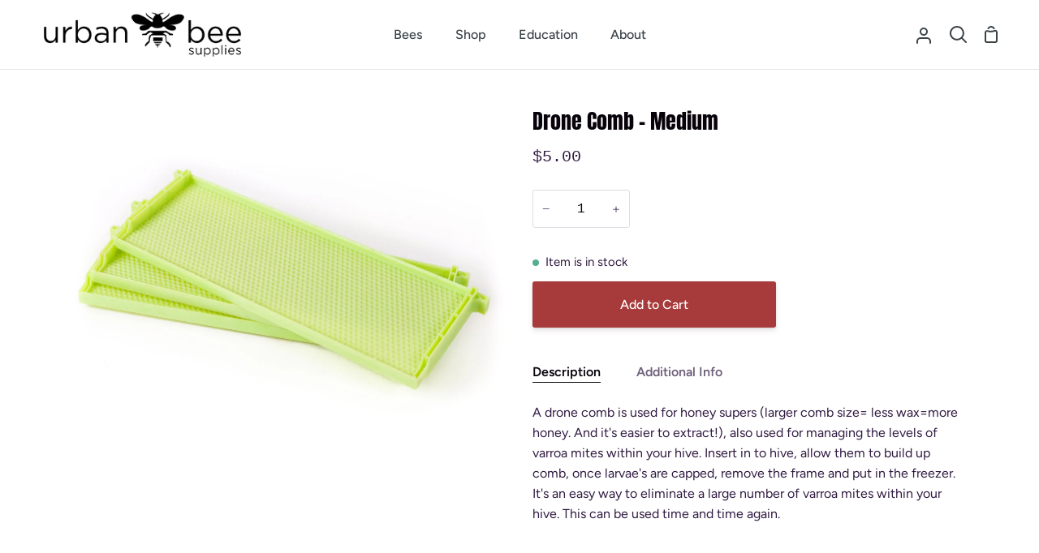

--- FILE ---
content_type: text/html; charset=utf-8
request_url: https://urbanbeesupplies.ca/collections/plastic-frames/products/drone-comb-narrow
body_size: 58720
content:
<!doctype html>
<html class="no-js supports-no-cookies" lang="en"><head>
  <meta charset="utf-8">
  <meta http-equiv="X-UA-Compatible" content="IE=edge">
  <meta name="viewport" content="width=device-width,initial-scale=1,viewport-fit=cover">
  <meta name="theme-color" content="#1e73be"><link rel="canonical" href="https://urbanbeesupplies.ca/products/drone-comb-narrow"><!-- ======================= Story Theme V2.0.1 ========================= -->

  <link rel="preconnect" href="https://cdn.shopify.com" crossorigin>
  <link rel="preconnect" href="https://fonts.shopify.com" crossorigin>
  <link rel="preconnect" href="https://monorail-edge.shopifysvc.com" crossorigin>


  <link rel="preload" href="//urbanbeesupplies.ca/cdn/shop/t/11/assets/lazysizes.js?v=111431644619468174291643087156" as="script">
  <link rel="preload" href="//urbanbeesupplies.ca/cdn/shop/t/11/assets/vendor.js?v=1402324358883297381643087160" as="script">
  <link rel="preload" href="//urbanbeesupplies.ca/cdn/shop/t/11/assets/theme.js?v=48905384483120105941684182018" as="script">
  <link rel="preload" href="//urbanbeesupplies.ca/cdn/shop/t/11/assets/theme.css?v=131975444808366210101685466302" as="style">

  
    <link rel="shortcut icon" href="//urbanbeesupplies.ca/cdn/shop/files/smaller_logo_32x32.png?v=1670541121" type="image/png">


  <!-- Title and description ================================================ -->
  
  <title>
    

    Drone Comb - Medium
&ndash; Urban Bee Supplies

  </title><meta name="description" content="A drone comb is used for honey supers (larger comb size= less wax=more honey. And it&#39;s easier to extract!), also used for managing the levels of varroa mites within your hive. Insert in to hive, allow them to build up comb, once larvae&#39;s are capped, remove the frame and put in the freezer. It&#39;s an easy way to eliminate">
  

<meta property="og:site_name" content="Urban Bee Supplies">
<meta property="og:url" content="https://urbanbeesupplies.ca/products/drone-comb-narrow">
<meta property="og:title" content="Drone Comb - Medium">
<meta property="og:type" content="product">
<meta property="og:description" content="A drone comb is used for honey supers (larger comb size= less wax=more honey. And it&#39;s easier to extract!), also used for managing the levels of varroa mites within your hive. Insert in to hive, allow them to build up comb, once larvae&#39;s are capped, remove the frame and put in the freezer. It&#39;s an easy way to eliminate"><meta property="og:image" content="http://urbanbeesupplies.ca/cdn/shop/products/Urban-Bee-7447.jpg?v=1637340622">
  <meta property="og:image:secure_url" content="https://urbanbeesupplies.ca/cdn/shop/products/Urban-Bee-7447.jpg?v=1637340622">
  <meta property="og:image:width" content="1600">
  <meta property="og:image:height" content="1200"><meta property="og:price:amount" content="5.00">
  <meta property="og:price:currency" content="CAD"><meta name="twitter:card" content="summary_large_image">
<meta name="twitter:title" content="Drone Comb - Medium">
<meta name="twitter:description" content="A drone comb is used for honey supers (larger comb size= less wax=more honey. And it&#39;s easier to extract!), also used for managing the levels of varroa mites within your hive. Insert in to hive, allow them to build up comb, once larvae&#39;s are capped, remove the frame and put in the freezer. It&#39;s an easy way to eliminate">


  <!-- CSS ================================================================== -->

  <link href="//urbanbeesupplies.ca/cdn/shop/t/11/assets/font-settings.css?v=55904888945897826181763661530" rel="stylesheet" type="text/css" media="all" />

  

<style data-shopify>


:root {/*================ Font Variables ================*/

---font-weight-body: 400;

---font-weight-body-mid: 500;
---font-weight-body-bold: 700;

---font-stack-body: Figtree, sans-serif;
---font-style-body: normal;
---font-adjust-body: 1.0;


---font-weight-heading: 400;
---font-weight-heading-bold: 700;

---font-stack-heading: Anton, sans-serif;
---font-style-heading: normal;
---font-adjust-heading: 1.0;

---font-stack-nav: Figtree, sans-serif;
---font-style-nav: normal;
---font-adjust-nav: 1.15;

---font-weight-nav: 400;
---font-weight-nav-bold: 700;

---font-weight-accent: 400;
---font-weight-accent-bold: 700;

---font-stack-accent: "SF Mono", Menlo, Consolas, Monaco, Liberation Mono, Lucida Console, monospace, Apple Color Emoji, Segoe UI Emoji, Segoe UI Symbol;
---font-style-accent: normal;
---font-adjust-accent: 0.75;


/*================ Color Variables ================*/
/* ===  Backgrounds ===*/
---color-bg: #ffffff;
---color-bg-accent: #f2f7fa;

/* === Text colors ===*/
---color-text-dark: #08030b;
---color-text: #301a41;
---color-text-light: #6e5f7a;

/* === Shades of grey ===*/
---color-a5:  rgba(48, 26, 65, 0.05);
---color-a10: rgba(48, 26, 65, 0.1);
---color-a20: rgba(48, 26, 65, 0.2);
---color-a30: rgba(48, 26, 65, 0.3);
---color-a40: rgba(48, 26, 65, 0.4);
---color-a50: rgba(48, 26, 65, 0.5);
---color-a60: rgba(48, 26, 65, 0.6);
---color-a70: rgba(48, 26, 65, 0.7);
---color-a80: rgba(48, 26, 65, 0.8);
---color-a90: rgba(48, 26, 65, 0.9);
---color-a95: rgba(48, 26, 65, 0.95);

/* === Product badges ===*/
---color-badge: #ffffff;
---color-badge-text: #656565;

/* === Border colors ===*/
---color-border: #e1dce4;
---color-border-light: #e6e2e8;/* === Accent-cool ===*/
---color-secondary: #1e73be;
---color-secondary-hover: #094c87;
---color-secondary-fade: rgba(30, 115, 190, 0.05);
---color-secondary-shadow: rgba(9, 35, 58, 0.1);
---color-secondary-fade-hover: rgba(30, 115, 190, 0.1);---color-secondary-opposite: #ffffff;

/* === Accent-warm ===*/
---color-primary: #a73a3a;
---color-primary-hover: #791b1b;
---color-primary-fade: rgba(167, 58, 58, 0.05);
---color-primary-fade-hover: rgba(167, 58, 58, 0.1);
---color-primary-shadow: rgba(53, 19, 19, 0.1);---color-primary-opposite: #ffffff;




/* ================ Inverted Color Variables ================ */

---inverse-bg: #3B4348;
---inverse-bg-accent: #1F2529;

/* === Text colors ===*/
---inverse-text-dark: #ffffff;
---inverse-text: #FFFFFF;
---inverse-text-light: #c4c7c8;

/* === Bright color ===*/
---inverse-primary: #FCD8C8;
---inverse-primary-hover: #ffa278;
---inverse-primary-fade: rgba(252, 216, 200, 0.05);
---inverse-primary-fade-hover: rgba(252, 216, 200, 0.1);
---inverse-primary-shadow: rgba(244, 113, 55, 0.1);---inverse-primary-opposite: #000000;


/* === Second Color ===*/
---inverse-secondary: #C6DAE5;
---inverse-secondary-hover: #86bcd9;
---inverse-secondary-fade: rgba(198, 218, 229, 0.05);
---inverse-secondary-fade-hover: rgba(198, 218, 229, 0.1);
---inverse-secondary-shadow: rgba(93, 150, 181, 0.1);---inverse-secondary-opposite: #000000;

/* === Shades of grey ===*/
---inverse-a5:  rgba(255, 255, 255, 0.05);
---inverse-a10: rgba(255, 255, 255, 0.1);
---inverse-a20: rgba(255, 255, 255, 0.2);
---inverse-a35: rgba(255, 255, 255, 0.3);
---inverse-a80: rgba(255, 255, 255, 0.8);
---inverse-a90: rgba(255, 255, 255, 0.9);
---inverse-a95: rgba(255, 255, 255, 0.95);

/* === Border colors ===*/
---inverse-border: #000000;
---inverse-border-light: #000000;

/* ================ End Inverted Color Variables ================ */


/* === Footer Bar ===*/
---color-footer-bg: #f7f8fa;
---color-footer-text: #4c325f;
---color-footer-text-hover: #251232;
---color-footer-a8:  rgba(48, 26, 65, 0.08);
---color-footer-a15: rgba(48, 26, 65, 0.15);

/* === Nav and dropdown link background ===*/
---color-nav: #ffffff;
---color-nav-a50:  rgba(48, 26, 65, 0.5);

---color-nav-border: #e4e4e4;

---color-nav-border-hairline: #f7f7f7;

---color-nav-text: #3b4348;
---color-nav-text-dark: #1f2426;
---color-nav-text-bright: #616161;
---color-nav-text-transparent: #ffffff;

---color-nav-toolbar-bg: #f7f7f7;
---color-nav-toolbar-text: #3B4348;

/* ================ Special ================ */
---color-success: #56AE92;
---color-error: #C1544A;
---color-warn: #ECBD5E;

/* ================ 3D Models ================ */
--progress-bar-color: #301a41;




}

</style>

  <link href="//urbanbeesupplies.ca/cdn/shop/t/11/assets/theme.css?v=131975444808366210101685466302" rel="stylesheet" type="text/css" media="all" />

  <script>
    document.documentElement.className = document.documentElement.className.replace('no-js', 'js');
    let root = '/';
    if (root[root.length - 1] !== '/') {
      root = `${root}/`;
    }
    window.theme = {
      routes: {
        root_url: root,
        cart: '/cart',
        cart_add_url: '/cart/add',
        product_recommendations_url: '/recommendations/products',
        search_url: '/search'
      },
      assets: {
        photoswipe: '//urbanbeesupplies.ca/cdn/shop/t/11/assets/photoswipe.js?v=29365444203438451061643087156',
        smoothscroll: '//urbanbeesupplies.ca/cdn/shop/t/11/assets/smoothscroll.js?v=37906625415260927261643087157',
        swatches: '//urbanbeesupplies.ca/cdn/shop/t/11/assets/swatches.json?v=102469903376579506771643087158',
        base: "//urbanbeesupplies.ca/cdn/shop/t/11/assets/",
      },
      strings: {
        addToCart: "Add to Cart",
        soldOut: "Sold Out",
        unavailable: "Unavailable",
        preOrder: "Pre-Order",
        unitPrice: "Unit price",
        unitPriceSeparator: "per",
        swatchesKey: "Color, Colour",     
        estimateShipping: "Estimate shipping",
        noShippingAvailable: "We do not ship to this destination.",
        free: "Free",
        from: "From",
        sale: "Sale",
        subscription: "Subscription",
        stockout: "All available stock is in cart",
        products: "Products",
        pages: "Pages",
        collections: "Collections",
        resultsFor: "Results for",
        noResultsFor: "No results for",
        articles: "Articles"
      },
      shop: {
        assets: "//urbanbeesupplies.ca/cdn/shop/t/11/assets/"
      },
      settings: {
        badge_sale_type: "dollar",
        search_products: true,
        search_collections: true,
        search_pages: true,
        search_articles: true
      },
      info: {
        name: 'story'
      },
      version: '2.0.1',
      animations:  true,
      moneyFormat: "${{amount}}"
    };
  </script><!-- Theme Javascript ============================================================== -->
  <script src="//urbanbeesupplies.ca/cdn/shop/t/11/assets/lazysizes.js?v=111431644619468174291643087156" async="async"></script>
  <script src="//urbanbeesupplies.ca/cdn/shop/t/11/assets/vendor.js?v=1402324358883297381643087160" defer="defer"></script>
  <script src="//urbanbeesupplies.ca/cdn/shop/t/11/assets/theme.js?v=48905384483120105941684182018" defer="defer"></script>

  <script type="text/javascript">
    if (window.MSInputMethodContext && document.documentMode) {
      var scripts = document.getElementsByTagName('script')[0];
      var polyfill = document.createElement("script");
      polyfill.defer = true;
      polyfill.src = "//urbanbeesupplies.ca/cdn/shop/t/11/assets/ie11.js?v=144489047535103983231643087155";

      scripts.parentNode.insertBefore(polyfill, scripts);
    }
  </script>

  

  <!-- Shopify app scripts =========================================================== -->

  <script>window.performance && window.performance.mark && window.performance.mark('shopify.content_for_header.start');</script><meta id="shopify-digital-wallet" name="shopify-digital-wallet" content="/55493230692/digital_wallets/dialog">
<meta name="shopify-checkout-api-token" content="f268165c8bba13d24353faaeb5947a04">
<link rel="alternate" type="application/json+oembed" href="https://urbanbeesupplies.ca/products/drone-comb-narrow.oembed">
<script async="async" src="/checkouts/internal/preloads.js?locale=en-CA"></script>
<link rel="preconnect" href="https://shop.app" crossorigin="anonymous">
<script async="async" src="https://shop.app/checkouts/internal/preloads.js?locale=en-CA&shop_id=55493230692" crossorigin="anonymous"></script>
<script id="apple-pay-shop-capabilities" type="application/json">{"shopId":55493230692,"countryCode":"CA","currencyCode":"CAD","merchantCapabilities":["supports3DS"],"merchantId":"gid:\/\/shopify\/Shop\/55493230692","merchantName":"Urban Bee Supplies","requiredBillingContactFields":["postalAddress","email","phone"],"requiredShippingContactFields":["postalAddress","email","phone"],"shippingType":"shipping","supportedNetworks":["visa","masterCard","amex","discover","interac","jcb"],"total":{"type":"pending","label":"Urban Bee Supplies","amount":"1.00"},"shopifyPaymentsEnabled":true,"supportsSubscriptions":true}</script>
<script id="shopify-features" type="application/json">{"accessToken":"f268165c8bba13d24353faaeb5947a04","betas":["rich-media-storefront-analytics"],"domain":"urbanbeesupplies.ca","predictiveSearch":true,"shopId":55493230692,"locale":"en"}</script>
<script>var Shopify = Shopify || {};
Shopify.shop = "urban-bee-supplies.myshopify.com";
Shopify.locale = "en";
Shopify.currency = {"active":"CAD","rate":"1.0"};
Shopify.country = "CA";
Shopify.theme = {"name":"Story - Globo Preorder Testing","id":122358628452,"schema_name":"Story","schema_version":"2.0.1","theme_store_id":864,"role":"main"};
Shopify.theme.handle = "null";
Shopify.theme.style = {"id":null,"handle":null};
Shopify.cdnHost = "urbanbeesupplies.ca/cdn";
Shopify.routes = Shopify.routes || {};
Shopify.routes.root = "/";</script>
<script type="module">!function(o){(o.Shopify=o.Shopify||{}).modules=!0}(window);</script>
<script>!function(o){function n(){var o=[];function n(){o.push(Array.prototype.slice.apply(arguments))}return n.q=o,n}var t=o.Shopify=o.Shopify||{};t.loadFeatures=n(),t.autoloadFeatures=n()}(window);</script>
<script>
  window.ShopifyPay = window.ShopifyPay || {};
  window.ShopifyPay.apiHost = "shop.app\/pay";
  window.ShopifyPay.redirectState = null;
</script>
<script id="shop-js-analytics" type="application/json">{"pageType":"product"}</script>
<script defer="defer" async type="module" src="//urbanbeesupplies.ca/cdn/shopifycloud/shop-js/modules/v2/client.init-shop-cart-sync_BT-GjEfc.en.esm.js"></script>
<script defer="defer" async type="module" src="//urbanbeesupplies.ca/cdn/shopifycloud/shop-js/modules/v2/chunk.common_D58fp_Oc.esm.js"></script>
<script defer="defer" async type="module" src="//urbanbeesupplies.ca/cdn/shopifycloud/shop-js/modules/v2/chunk.modal_xMitdFEc.esm.js"></script>
<script type="module">
  await import("//urbanbeesupplies.ca/cdn/shopifycloud/shop-js/modules/v2/client.init-shop-cart-sync_BT-GjEfc.en.esm.js");
await import("//urbanbeesupplies.ca/cdn/shopifycloud/shop-js/modules/v2/chunk.common_D58fp_Oc.esm.js");
await import("//urbanbeesupplies.ca/cdn/shopifycloud/shop-js/modules/v2/chunk.modal_xMitdFEc.esm.js");

  window.Shopify.SignInWithShop?.initShopCartSync?.({"fedCMEnabled":true,"windoidEnabled":true});

</script>
<script>
  window.Shopify = window.Shopify || {};
  if (!window.Shopify.featureAssets) window.Shopify.featureAssets = {};
  window.Shopify.featureAssets['shop-js'] = {"shop-cart-sync":["modules/v2/client.shop-cart-sync_DZOKe7Ll.en.esm.js","modules/v2/chunk.common_D58fp_Oc.esm.js","modules/v2/chunk.modal_xMitdFEc.esm.js"],"init-fed-cm":["modules/v2/client.init-fed-cm_B6oLuCjv.en.esm.js","modules/v2/chunk.common_D58fp_Oc.esm.js","modules/v2/chunk.modal_xMitdFEc.esm.js"],"shop-cash-offers":["modules/v2/client.shop-cash-offers_D2sdYoxE.en.esm.js","modules/v2/chunk.common_D58fp_Oc.esm.js","modules/v2/chunk.modal_xMitdFEc.esm.js"],"shop-login-button":["modules/v2/client.shop-login-button_QeVjl5Y3.en.esm.js","modules/v2/chunk.common_D58fp_Oc.esm.js","modules/v2/chunk.modal_xMitdFEc.esm.js"],"pay-button":["modules/v2/client.pay-button_DXTOsIq6.en.esm.js","modules/v2/chunk.common_D58fp_Oc.esm.js","modules/v2/chunk.modal_xMitdFEc.esm.js"],"shop-button":["modules/v2/client.shop-button_DQZHx9pm.en.esm.js","modules/v2/chunk.common_D58fp_Oc.esm.js","modules/v2/chunk.modal_xMitdFEc.esm.js"],"avatar":["modules/v2/client.avatar_BTnouDA3.en.esm.js"],"init-windoid":["modules/v2/client.init-windoid_CR1B-cfM.en.esm.js","modules/v2/chunk.common_D58fp_Oc.esm.js","modules/v2/chunk.modal_xMitdFEc.esm.js"],"init-shop-for-new-customer-accounts":["modules/v2/client.init-shop-for-new-customer-accounts_C_vY_xzh.en.esm.js","modules/v2/client.shop-login-button_QeVjl5Y3.en.esm.js","modules/v2/chunk.common_D58fp_Oc.esm.js","modules/v2/chunk.modal_xMitdFEc.esm.js"],"init-shop-email-lookup-coordinator":["modules/v2/client.init-shop-email-lookup-coordinator_BI7n9ZSv.en.esm.js","modules/v2/chunk.common_D58fp_Oc.esm.js","modules/v2/chunk.modal_xMitdFEc.esm.js"],"init-shop-cart-sync":["modules/v2/client.init-shop-cart-sync_BT-GjEfc.en.esm.js","modules/v2/chunk.common_D58fp_Oc.esm.js","modules/v2/chunk.modal_xMitdFEc.esm.js"],"shop-toast-manager":["modules/v2/client.shop-toast-manager_DiYdP3xc.en.esm.js","modules/v2/chunk.common_D58fp_Oc.esm.js","modules/v2/chunk.modal_xMitdFEc.esm.js"],"init-customer-accounts":["modules/v2/client.init-customer-accounts_D9ZNqS-Q.en.esm.js","modules/v2/client.shop-login-button_QeVjl5Y3.en.esm.js","modules/v2/chunk.common_D58fp_Oc.esm.js","modules/v2/chunk.modal_xMitdFEc.esm.js"],"init-customer-accounts-sign-up":["modules/v2/client.init-customer-accounts-sign-up_iGw4briv.en.esm.js","modules/v2/client.shop-login-button_QeVjl5Y3.en.esm.js","modules/v2/chunk.common_D58fp_Oc.esm.js","modules/v2/chunk.modal_xMitdFEc.esm.js"],"shop-follow-button":["modules/v2/client.shop-follow-button_CqMgW2wH.en.esm.js","modules/v2/chunk.common_D58fp_Oc.esm.js","modules/v2/chunk.modal_xMitdFEc.esm.js"],"checkout-modal":["modules/v2/client.checkout-modal_xHeaAweL.en.esm.js","modules/v2/chunk.common_D58fp_Oc.esm.js","modules/v2/chunk.modal_xMitdFEc.esm.js"],"shop-login":["modules/v2/client.shop-login_D91U-Q7h.en.esm.js","modules/v2/chunk.common_D58fp_Oc.esm.js","modules/v2/chunk.modal_xMitdFEc.esm.js"],"lead-capture":["modules/v2/client.lead-capture_BJmE1dJe.en.esm.js","modules/v2/chunk.common_D58fp_Oc.esm.js","modules/v2/chunk.modal_xMitdFEc.esm.js"],"payment-terms":["modules/v2/client.payment-terms_Ci9AEqFq.en.esm.js","modules/v2/chunk.common_D58fp_Oc.esm.js","modules/v2/chunk.modal_xMitdFEc.esm.js"]};
</script>
<script>(function() {
  var isLoaded = false;
  function asyncLoad() {
    if (isLoaded) return;
    isLoaded = true;
    var urls = ["https:\/\/chimpstatic.com\/mcjs-connected\/js\/users\/4eee491346738730855a58ea7\/19b6d13d26a75e81e8e1cd2bc.js?shop=urban-bee-supplies.myshopify.com","https:\/\/cdn-bundler.nice-team.net\/app\/js\/bundler.js?shop=urban-bee-supplies.myshopify.com"];
    for (var i = 0; i < urls.length; i++) {
      var s = document.createElement('script');
      s.type = 'text/javascript';
      s.async = true;
      s.src = urls[i];
      var x = document.getElementsByTagName('script')[0];
      x.parentNode.insertBefore(s, x);
    }
  };
  if(window.attachEvent) {
    window.attachEvent('onload', asyncLoad);
  } else {
    window.addEventListener('load', asyncLoad, false);
  }
})();</script>
<script id="__st">var __st={"a":55493230692,"offset":-28800,"reqid":"8cdb86c4-5d5f-4b3a-a2c4-19cbc64f1e44-1769272052","pageurl":"urbanbeesupplies.ca\/collections\/plastic-frames\/products\/drone-comb-narrow","u":"76d3f15cb5f7","p":"product","rtyp":"product","rid":6630155583588};</script>
<script>window.ShopifyPaypalV4VisibilityTracking = true;</script>
<script id="captcha-bootstrap">!function(){'use strict';const t='contact',e='account',n='new_comment',o=[[t,t],['blogs',n],['comments',n],[t,'customer']],c=[[e,'customer_login'],[e,'guest_login'],[e,'recover_customer_password'],[e,'create_customer']],r=t=>t.map((([t,e])=>`form[action*='/${t}']:not([data-nocaptcha='true']) input[name='form_type'][value='${e}']`)).join(','),a=t=>()=>t?[...document.querySelectorAll(t)].map((t=>t.form)):[];function s(){const t=[...o],e=r(t);return a(e)}const i='password',u='form_key',d=['recaptcha-v3-token','g-recaptcha-response','h-captcha-response',i],f=()=>{try{return window.sessionStorage}catch{return}},m='__shopify_v',_=t=>t.elements[u];function p(t,e,n=!1){try{const o=window.sessionStorage,c=JSON.parse(o.getItem(e)),{data:r}=function(t){const{data:e,action:n}=t;return t[m]||n?{data:e,action:n}:{data:t,action:n}}(c);for(const[e,n]of Object.entries(r))t.elements[e]&&(t.elements[e].value=n);n&&o.removeItem(e)}catch(o){console.error('form repopulation failed',{error:o})}}const l='form_type',E='cptcha';function T(t){t.dataset[E]=!0}const w=window,h=w.document,L='Shopify',v='ce_forms',y='captcha';let A=!1;((t,e)=>{const n=(g='f06e6c50-85a8-45c8-87d0-21a2b65856fe',I='https://cdn.shopify.com/shopifycloud/storefront-forms-hcaptcha/ce_storefront_forms_captcha_hcaptcha.v1.5.2.iife.js',D={infoText:'Protected by hCaptcha',privacyText:'Privacy',termsText:'Terms'},(t,e,n)=>{const o=w[L][v],c=o.bindForm;if(c)return c(t,g,e,D).then(n);var r;o.q.push([[t,g,e,D],n]),r=I,A||(h.body.append(Object.assign(h.createElement('script'),{id:'captcha-provider',async:!0,src:r})),A=!0)});var g,I,D;w[L]=w[L]||{},w[L][v]=w[L][v]||{},w[L][v].q=[],w[L][y]=w[L][y]||{},w[L][y].protect=function(t,e){n(t,void 0,e),T(t)},Object.freeze(w[L][y]),function(t,e,n,w,h,L){const[v,y,A,g]=function(t,e,n){const i=e?o:[],u=t?c:[],d=[...i,...u],f=r(d),m=r(i),_=r(d.filter((([t,e])=>n.includes(e))));return[a(f),a(m),a(_),s()]}(w,h,L),I=t=>{const e=t.target;return e instanceof HTMLFormElement?e:e&&e.form},D=t=>v().includes(t);t.addEventListener('submit',(t=>{const e=I(t);if(!e)return;const n=D(e)&&!e.dataset.hcaptchaBound&&!e.dataset.recaptchaBound,o=_(e),c=g().includes(e)&&(!o||!o.value);(n||c)&&t.preventDefault(),c&&!n&&(function(t){try{if(!f())return;!function(t){const e=f();if(!e)return;const n=_(t);if(!n)return;const o=n.value;o&&e.removeItem(o)}(t);const e=Array.from(Array(32),(()=>Math.random().toString(36)[2])).join('');!function(t,e){_(t)||t.append(Object.assign(document.createElement('input'),{type:'hidden',name:u})),t.elements[u].value=e}(t,e),function(t,e){const n=f();if(!n)return;const o=[...t.querySelectorAll(`input[type='${i}']`)].map((({name:t})=>t)),c=[...d,...o],r={};for(const[a,s]of new FormData(t).entries())c.includes(a)||(r[a]=s);n.setItem(e,JSON.stringify({[m]:1,action:t.action,data:r}))}(t,e)}catch(e){console.error('failed to persist form',e)}}(e),e.submit())}));const S=(t,e)=>{t&&!t.dataset[E]&&(n(t,e.some((e=>e===t))),T(t))};for(const o of['focusin','change'])t.addEventListener(o,(t=>{const e=I(t);D(e)&&S(e,y())}));const B=e.get('form_key'),M=e.get(l),P=B&&M;t.addEventListener('DOMContentLoaded',(()=>{const t=y();if(P)for(const e of t)e.elements[l].value===M&&p(e,B);[...new Set([...A(),...v().filter((t=>'true'===t.dataset.shopifyCaptcha))])].forEach((e=>S(e,t)))}))}(h,new URLSearchParams(w.location.search),n,t,e,['guest_login'])})(!0,!0)}();</script>
<script integrity="sha256-4kQ18oKyAcykRKYeNunJcIwy7WH5gtpwJnB7kiuLZ1E=" data-source-attribution="shopify.loadfeatures" defer="defer" src="//urbanbeesupplies.ca/cdn/shopifycloud/storefront/assets/storefront/load_feature-a0a9edcb.js" crossorigin="anonymous"></script>
<script crossorigin="anonymous" defer="defer" src="//urbanbeesupplies.ca/cdn/shopifycloud/storefront/assets/shopify_pay/storefront-65b4c6d7.js?v=20250812"></script>
<script data-source-attribution="shopify.dynamic_checkout.dynamic.init">var Shopify=Shopify||{};Shopify.PaymentButton=Shopify.PaymentButton||{isStorefrontPortableWallets:!0,init:function(){window.Shopify.PaymentButton.init=function(){};var t=document.createElement("script");t.src="https://urbanbeesupplies.ca/cdn/shopifycloud/portable-wallets/latest/portable-wallets.en.js",t.type="module",document.head.appendChild(t)}};
</script>
<script data-source-attribution="shopify.dynamic_checkout.buyer_consent">
  function portableWalletsHideBuyerConsent(e){var t=document.getElementById("shopify-buyer-consent"),n=document.getElementById("shopify-subscription-policy-button");t&&n&&(t.classList.add("hidden"),t.setAttribute("aria-hidden","true"),n.removeEventListener("click",e))}function portableWalletsShowBuyerConsent(e){var t=document.getElementById("shopify-buyer-consent"),n=document.getElementById("shopify-subscription-policy-button");t&&n&&(t.classList.remove("hidden"),t.removeAttribute("aria-hidden"),n.addEventListener("click",e))}window.Shopify?.PaymentButton&&(window.Shopify.PaymentButton.hideBuyerConsent=portableWalletsHideBuyerConsent,window.Shopify.PaymentButton.showBuyerConsent=portableWalletsShowBuyerConsent);
</script>
<script data-source-attribution="shopify.dynamic_checkout.cart.bootstrap">document.addEventListener("DOMContentLoaded",(function(){function t(){return document.querySelector("shopify-accelerated-checkout-cart, shopify-accelerated-checkout")}if(t())Shopify.PaymentButton.init();else{new MutationObserver((function(e,n){t()&&(Shopify.PaymentButton.init(),n.disconnect())})).observe(document.body,{childList:!0,subtree:!0})}}));
</script>
<link id="shopify-accelerated-checkout-styles" rel="stylesheet" media="screen" href="https://urbanbeesupplies.ca/cdn/shopifycloud/portable-wallets/latest/accelerated-checkout-backwards-compat.css" crossorigin="anonymous">
<style id="shopify-accelerated-checkout-cart">
        #shopify-buyer-consent {
  margin-top: 1em;
  display: inline-block;
  width: 100%;
}

#shopify-buyer-consent.hidden {
  display: none;
}

#shopify-subscription-policy-button {
  background: none;
  border: none;
  padding: 0;
  text-decoration: underline;
  font-size: inherit;
  cursor: pointer;
}

#shopify-subscription-policy-button::before {
  box-shadow: none;
}

      </style>

<script>window.performance && window.performance.mark && window.performance.mark('shopify.content_for_header.end');</script>
  
<script>window.is_hulkpo_installed=false</script>
<script src="https://cdn.jsdelivr.net/npm/@fancyapps/ui@5.0/dist/fancybox/fancybox.umd.js"></script>
<link
  rel="stylesheet"
  href="https://cdn.jsdelivr.net/npm/@fancyapps/ui@5.0/dist/fancybox/fancybox.css"
/>
<script src="https://cdn.jsdelivr.net/npm/js-cookie@3.0.5/dist/js.cookie.min.js"></script>
<script src="https://cdn.shopify.com/extensions/019be3fb-70a1-7565-8409-0029e6d6306c/preorderfrontend-176/assets/globo.preorder.min.js" type="text/javascript" defer="defer"></script>
<link href="https://cdn.shopify.com/extensions/019be4dc-f813-7c80-88d5-421021471d3c/advanced-product-options-177/assets/mws_apo_bundle.css" rel="stylesheet" type="text/css" media="all">
<script src="https://cdn.shopify.com/extensions/019be3f1-e512-7edf-a70d-4262f2687d82/terms-and-conditions-15-130/assets/front-tac.min.js" type="text/javascript" defer="defer"></script>
<link href="https://cdn.shopify.com/extensions/019be3f1-e512-7edf-a70d-4262f2687d82/terms-and-conditions-15-130/assets/front-style.css" rel="stylesheet" type="text/css" media="all">
<link href="https://monorail-edge.shopifysvc.com" rel="dns-prefetch">
<script>(function(){if ("sendBeacon" in navigator && "performance" in window) {try {var session_token_from_headers = performance.getEntriesByType('navigation')[0].serverTiming.find(x => x.name == '_s').description;} catch {var session_token_from_headers = undefined;}var session_cookie_matches = document.cookie.match(/_shopify_s=([^;]*)/);var session_token_from_cookie = session_cookie_matches && session_cookie_matches.length === 2 ? session_cookie_matches[1] : "";var session_token = session_token_from_headers || session_token_from_cookie || "";function handle_abandonment_event(e) {var entries = performance.getEntries().filter(function(entry) {return /monorail-edge.shopifysvc.com/.test(entry.name);});if (!window.abandonment_tracked && entries.length === 0) {window.abandonment_tracked = true;var currentMs = Date.now();var navigation_start = performance.timing.navigationStart;var payload = {shop_id: 55493230692,url: window.location.href,navigation_start,duration: currentMs - navigation_start,session_token,page_type: "product"};window.navigator.sendBeacon("https://monorail-edge.shopifysvc.com/v1/produce", JSON.stringify({schema_id: "online_store_buyer_site_abandonment/1.1",payload: payload,metadata: {event_created_at_ms: currentMs,event_sent_at_ms: currentMs}}));}}window.addEventListener('pagehide', handle_abandonment_event);}}());</script>
<script id="web-pixels-manager-setup">(function e(e,d,r,n,o){if(void 0===o&&(o={}),!Boolean(null===(a=null===(i=window.Shopify)||void 0===i?void 0:i.analytics)||void 0===a?void 0:a.replayQueue)){var i,a;window.Shopify=window.Shopify||{};var t=window.Shopify;t.analytics=t.analytics||{};var s=t.analytics;s.replayQueue=[],s.publish=function(e,d,r){return s.replayQueue.push([e,d,r]),!0};try{self.performance.mark("wpm:start")}catch(e){}var l=function(){var e={modern:/Edge?\/(1{2}[4-9]|1[2-9]\d|[2-9]\d{2}|\d{4,})\.\d+(\.\d+|)|Firefox\/(1{2}[4-9]|1[2-9]\d|[2-9]\d{2}|\d{4,})\.\d+(\.\d+|)|Chrom(ium|e)\/(9{2}|\d{3,})\.\d+(\.\d+|)|(Maci|X1{2}).+ Version\/(15\.\d+|(1[6-9]|[2-9]\d|\d{3,})\.\d+)([,.]\d+|)( \(\w+\)|)( Mobile\/\w+|) Safari\/|Chrome.+OPR\/(9{2}|\d{3,})\.\d+\.\d+|(CPU[ +]OS|iPhone[ +]OS|CPU[ +]iPhone|CPU IPhone OS|CPU iPad OS)[ +]+(15[._]\d+|(1[6-9]|[2-9]\d|\d{3,})[._]\d+)([._]\d+|)|Android:?[ /-](13[3-9]|1[4-9]\d|[2-9]\d{2}|\d{4,})(\.\d+|)(\.\d+|)|Android.+Firefox\/(13[5-9]|1[4-9]\d|[2-9]\d{2}|\d{4,})\.\d+(\.\d+|)|Android.+Chrom(ium|e)\/(13[3-9]|1[4-9]\d|[2-9]\d{2}|\d{4,})\.\d+(\.\d+|)|SamsungBrowser\/([2-9]\d|\d{3,})\.\d+/,legacy:/Edge?\/(1[6-9]|[2-9]\d|\d{3,})\.\d+(\.\d+|)|Firefox\/(5[4-9]|[6-9]\d|\d{3,})\.\d+(\.\d+|)|Chrom(ium|e)\/(5[1-9]|[6-9]\d|\d{3,})\.\d+(\.\d+|)([\d.]+$|.*Safari\/(?![\d.]+ Edge\/[\d.]+$))|(Maci|X1{2}).+ Version\/(10\.\d+|(1[1-9]|[2-9]\d|\d{3,})\.\d+)([,.]\d+|)( \(\w+\)|)( Mobile\/\w+|) Safari\/|Chrome.+OPR\/(3[89]|[4-9]\d|\d{3,})\.\d+\.\d+|(CPU[ +]OS|iPhone[ +]OS|CPU[ +]iPhone|CPU IPhone OS|CPU iPad OS)[ +]+(10[._]\d+|(1[1-9]|[2-9]\d|\d{3,})[._]\d+)([._]\d+|)|Android:?[ /-](13[3-9]|1[4-9]\d|[2-9]\d{2}|\d{4,})(\.\d+|)(\.\d+|)|Mobile Safari.+OPR\/([89]\d|\d{3,})\.\d+\.\d+|Android.+Firefox\/(13[5-9]|1[4-9]\d|[2-9]\d{2}|\d{4,})\.\d+(\.\d+|)|Android.+Chrom(ium|e)\/(13[3-9]|1[4-9]\d|[2-9]\d{2}|\d{4,})\.\d+(\.\d+|)|Android.+(UC? ?Browser|UCWEB|U3)[ /]?(15\.([5-9]|\d{2,})|(1[6-9]|[2-9]\d|\d{3,})\.\d+)\.\d+|SamsungBrowser\/(5\.\d+|([6-9]|\d{2,})\.\d+)|Android.+MQ{2}Browser\/(14(\.(9|\d{2,})|)|(1[5-9]|[2-9]\d|\d{3,})(\.\d+|))(\.\d+|)|K[Aa][Ii]OS\/(3\.\d+|([4-9]|\d{2,})\.\d+)(\.\d+|)/},d=e.modern,r=e.legacy,n=navigator.userAgent;return n.match(d)?"modern":n.match(r)?"legacy":"unknown"}(),u="modern"===l?"modern":"legacy",c=(null!=n?n:{modern:"",legacy:""})[u],f=function(e){return[e.baseUrl,"/wpm","/b",e.hashVersion,"modern"===e.buildTarget?"m":"l",".js"].join("")}({baseUrl:d,hashVersion:r,buildTarget:u}),m=function(e){var d=e.version,r=e.bundleTarget,n=e.surface,o=e.pageUrl,i=e.monorailEndpoint;return{emit:function(e){var a=e.status,t=e.errorMsg,s=(new Date).getTime(),l=JSON.stringify({metadata:{event_sent_at_ms:s},events:[{schema_id:"web_pixels_manager_load/3.1",payload:{version:d,bundle_target:r,page_url:o,status:a,surface:n,error_msg:t},metadata:{event_created_at_ms:s}}]});if(!i)return console&&console.warn&&console.warn("[Web Pixels Manager] No Monorail endpoint provided, skipping logging."),!1;try{return self.navigator.sendBeacon.bind(self.navigator)(i,l)}catch(e){}var u=new XMLHttpRequest;try{return u.open("POST",i,!0),u.setRequestHeader("Content-Type","text/plain"),u.send(l),!0}catch(e){return console&&console.warn&&console.warn("[Web Pixels Manager] Got an unhandled error while logging to Monorail."),!1}}}}({version:r,bundleTarget:l,surface:e.surface,pageUrl:self.location.href,monorailEndpoint:e.monorailEndpoint});try{o.browserTarget=l,function(e){var d=e.src,r=e.async,n=void 0===r||r,o=e.onload,i=e.onerror,a=e.sri,t=e.scriptDataAttributes,s=void 0===t?{}:t,l=document.createElement("script"),u=document.querySelector("head"),c=document.querySelector("body");if(l.async=n,l.src=d,a&&(l.integrity=a,l.crossOrigin="anonymous"),s)for(var f in s)if(Object.prototype.hasOwnProperty.call(s,f))try{l.dataset[f]=s[f]}catch(e){}if(o&&l.addEventListener("load",o),i&&l.addEventListener("error",i),u)u.appendChild(l);else{if(!c)throw new Error("Did not find a head or body element to append the script");c.appendChild(l)}}({src:f,async:!0,onload:function(){if(!function(){var e,d;return Boolean(null===(d=null===(e=window.Shopify)||void 0===e?void 0:e.analytics)||void 0===d?void 0:d.initialized)}()){var d=window.webPixelsManager.init(e)||void 0;if(d){var r=window.Shopify.analytics;r.replayQueue.forEach((function(e){var r=e[0],n=e[1],o=e[2];d.publishCustomEvent(r,n,o)})),r.replayQueue=[],r.publish=d.publishCustomEvent,r.visitor=d.visitor,r.initialized=!0}}},onerror:function(){return m.emit({status:"failed",errorMsg:"".concat(f," has failed to load")})},sri:function(e){var d=/^sha384-[A-Za-z0-9+/=]+$/;return"string"==typeof e&&d.test(e)}(c)?c:"",scriptDataAttributes:o}),m.emit({status:"loading"})}catch(e){m.emit({status:"failed",errorMsg:(null==e?void 0:e.message)||"Unknown error"})}}})({shopId: 55493230692,storefrontBaseUrl: "https://urbanbeesupplies.ca",extensionsBaseUrl: "https://extensions.shopifycdn.com/cdn/shopifycloud/web-pixels-manager",monorailEndpoint: "https://monorail-edge.shopifysvc.com/unstable/produce_batch",surface: "storefront-renderer",enabledBetaFlags: ["2dca8a86"],webPixelsConfigList: [{"id":"shopify-app-pixel","configuration":"{}","eventPayloadVersion":"v1","runtimeContext":"STRICT","scriptVersion":"0450","apiClientId":"shopify-pixel","type":"APP","privacyPurposes":["ANALYTICS","MARKETING"]},{"id":"shopify-custom-pixel","eventPayloadVersion":"v1","runtimeContext":"LAX","scriptVersion":"0450","apiClientId":"shopify-pixel","type":"CUSTOM","privacyPurposes":["ANALYTICS","MARKETING"]}],isMerchantRequest: false,initData: {"shop":{"name":"Urban Bee Supplies","paymentSettings":{"currencyCode":"CAD"},"myshopifyDomain":"urban-bee-supplies.myshopify.com","countryCode":"CA","storefrontUrl":"https:\/\/urbanbeesupplies.ca"},"customer":null,"cart":null,"checkout":null,"productVariants":[{"price":{"amount":5.0,"currencyCode":"CAD"},"product":{"title":"Drone Comb - Medium","vendor":"Urban Bee Supplies","id":"6630155583588","untranslatedTitle":"Drone Comb - Medium","url":"\/products\/drone-comb-narrow","type":"Frames"},"id":"39526459736164","image":{"src":"\/\/urbanbeesupplies.ca\/cdn\/shop\/products\/Urban-Bee-7447.jpg?v=1637340622"},"sku":"BB16ZN","title":"Default Title","untranslatedTitle":"Default Title"}],"purchasingCompany":null},},"https://urbanbeesupplies.ca/cdn","fcfee988w5aeb613cpc8e4bc33m6693e112",{"modern":"","legacy":""},{"shopId":"55493230692","storefrontBaseUrl":"https:\/\/urbanbeesupplies.ca","extensionBaseUrl":"https:\/\/extensions.shopifycdn.com\/cdn\/shopifycloud\/web-pixels-manager","surface":"storefront-renderer","enabledBetaFlags":"[\"2dca8a86\"]","isMerchantRequest":"false","hashVersion":"fcfee988w5aeb613cpc8e4bc33m6693e112","publish":"custom","events":"[[\"page_viewed\",{}],[\"product_viewed\",{\"productVariant\":{\"price\":{\"amount\":5.0,\"currencyCode\":\"CAD\"},\"product\":{\"title\":\"Drone Comb - Medium\",\"vendor\":\"Urban Bee Supplies\",\"id\":\"6630155583588\",\"untranslatedTitle\":\"Drone Comb - Medium\",\"url\":\"\/products\/drone-comb-narrow\",\"type\":\"Frames\"},\"id\":\"39526459736164\",\"image\":{\"src\":\"\/\/urbanbeesupplies.ca\/cdn\/shop\/products\/Urban-Bee-7447.jpg?v=1637340622\"},\"sku\":\"BB16ZN\",\"title\":\"Default Title\",\"untranslatedTitle\":\"Default Title\"}}]]"});</script><script>
  window.ShopifyAnalytics = window.ShopifyAnalytics || {};
  window.ShopifyAnalytics.meta = window.ShopifyAnalytics.meta || {};
  window.ShopifyAnalytics.meta.currency = 'CAD';
  var meta = {"product":{"id":6630155583588,"gid":"gid:\/\/shopify\/Product\/6630155583588","vendor":"Urban Bee Supplies","type":"Frames","handle":"drone-comb-narrow","variants":[{"id":39526459736164,"price":500,"name":"Drone Comb - Medium","public_title":null,"sku":"BB16ZN"}],"remote":false},"page":{"pageType":"product","resourceType":"product","resourceId":6630155583588,"requestId":"8cdb86c4-5d5f-4b3a-a2c4-19cbc64f1e44-1769272052"}};
  for (var attr in meta) {
    window.ShopifyAnalytics.meta[attr] = meta[attr];
  }
</script>
<script class="analytics">
  (function () {
    var customDocumentWrite = function(content) {
      var jquery = null;

      if (window.jQuery) {
        jquery = window.jQuery;
      } else if (window.Checkout && window.Checkout.$) {
        jquery = window.Checkout.$;
      }

      if (jquery) {
        jquery('body').append(content);
      }
    };

    var hasLoggedConversion = function(token) {
      if (token) {
        return document.cookie.indexOf('loggedConversion=' + token) !== -1;
      }
      return false;
    }

    var setCookieIfConversion = function(token) {
      if (token) {
        var twoMonthsFromNow = new Date(Date.now());
        twoMonthsFromNow.setMonth(twoMonthsFromNow.getMonth() + 2);

        document.cookie = 'loggedConversion=' + token + '; expires=' + twoMonthsFromNow;
      }
    }

    var trekkie = window.ShopifyAnalytics.lib = window.trekkie = window.trekkie || [];
    if (trekkie.integrations) {
      return;
    }
    trekkie.methods = [
      'identify',
      'page',
      'ready',
      'track',
      'trackForm',
      'trackLink'
    ];
    trekkie.factory = function(method) {
      return function() {
        var args = Array.prototype.slice.call(arguments);
        args.unshift(method);
        trekkie.push(args);
        return trekkie;
      };
    };
    for (var i = 0; i < trekkie.methods.length; i++) {
      var key = trekkie.methods[i];
      trekkie[key] = trekkie.factory(key);
    }
    trekkie.load = function(config) {
      trekkie.config = config || {};
      trekkie.config.initialDocumentCookie = document.cookie;
      var first = document.getElementsByTagName('script')[0];
      var script = document.createElement('script');
      script.type = 'text/javascript';
      script.onerror = function(e) {
        var scriptFallback = document.createElement('script');
        scriptFallback.type = 'text/javascript';
        scriptFallback.onerror = function(error) {
                var Monorail = {
      produce: function produce(monorailDomain, schemaId, payload) {
        var currentMs = new Date().getTime();
        var event = {
          schema_id: schemaId,
          payload: payload,
          metadata: {
            event_created_at_ms: currentMs,
            event_sent_at_ms: currentMs
          }
        };
        return Monorail.sendRequest("https://" + monorailDomain + "/v1/produce", JSON.stringify(event));
      },
      sendRequest: function sendRequest(endpointUrl, payload) {
        // Try the sendBeacon API
        if (window && window.navigator && typeof window.navigator.sendBeacon === 'function' && typeof window.Blob === 'function' && !Monorail.isIos12()) {
          var blobData = new window.Blob([payload], {
            type: 'text/plain'
          });

          if (window.navigator.sendBeacon(endpointUrl, blobData)) {
            return true;
          } // sendBeacon was not successful

        } // XHR beacon

        var xhr = new XMLHttpRequest();

        try {
          xhr.open('POST', endpointUrl);
          xhr.setRequestHeader('Content-Type', 'text/plain');
          xhr.send(payload);
        } catch (e) {
          console.log(e);
        }

        return false;
      },
      isIos12: function isIos12() {
        return window.navigator.userAgent.lastIndexOf('iPhone; CPU iPhone OS 12_') !== -1 || window.navigator.userAgent.lastIndexOf('iPad; CPU OS 12_') !== -1;
      }
    };
    Monorail.produce('monorail-edge.shopifysvc.com',
      'trekkie_storefront_load_errors/1.1',
      {shop_id: 55493230692,
      theme_id: 122358628452,
      app_name: "storefront",
      context_url: window.location.href,
      source_url: "//urbanbeesupplies.ca/cdn/s/trekkie.storefront.8d95595f799fbf7e1d32231b9a28fd43b70c67d3.min.js"});

        };
        scriptFallback.async = true;
        scriptFallback.src = '//urbanbeesupplies.ca/cdn/s/trekkie.storefront.8d95595f799fbf7e1d32231b9a28fd43b70c67d3.min.js';
        first.parentNode.insertBefore(scriptFallback, first);
      };
      script.async = true;
      script.src = '//urbanbeesupplies.ca/cdn/s/trekkie.storefront.8d95595f799fbf7e1d32231b9a28fd43b70c67d3.min.js';
      first.parentNode.insertBefore(script, first);
    };
    trekkie.load(
      {"Trekkie":{"appName":"storefront","development":false,"defaultAttributes":{"shopId":55493230692,"isMerchantRequest":null,"themeId":122358628452,"themeCityHash":"17130841052330916044","contentLanguage":"en","currency":"CAD"},"isServerSideCookieWritingEnabled":true,"monorailRegion":"shop_domain","enabledBetaFlags":["65f19447"]},"Session Attribution":{},"S2S":{"facebookCapiEnabled":false,"source":"trekkie-storefront-renderer","apiClientId":580111}}
    );

    var loaded = false;
    trekkie.ready(function() {
      if (loaded) return;
      loaded = true;

      window.ShopifyAnalytics.lib = window.trekkie;

      var originalDocumentWrite = document.write;
      document.write = customDocumentWrite;
      try { window.ShopifyAnalytics.merchantGoogleAnalytics.call(this); } catch(error) {};
      document.write = originalDocumentWrite;

      window.ShopifyAnalytics.lib.page(null,{"pageType":"product","resourceType":"product","resourceId":6630155583588,"requestId":"8cdb86c4-5d5f-4b3a-a2c4-19cbc64f1e44-1769272052","shopifyEmitted":true});

      var match = window.location.pathname.match(/checkouts\/(.+)\/(thank_you|post_purchase)/)
      var token = match? match[1]: undefined;
      if (!hasLoggedConversion(token)) {
        setCookieIfConversion(token);
        window.ShopifyAnalytics.lib.track("Viewed Product",{"currency":"CAD","variantId":39526459736164,"productId":6630155583588,"productGid":"gid:\/\/shopify\/Product\/6630155583588","name":"Drone Comb - Medium","price":"5.00","sku":"BB16ZN","brand":"Urban Bee Supplies","variant":null,"category":"Frames","nonInteraction":true,"remote":false},undefined,undefined,{"shopifyEmitted":true});
      window.ShopifyAnalytics.lib.track("monorail:\/\/trekkie_storefront_viewed_product\/1.1",{"currency":"CAD","variantId":39526459736164,"productId":6630155583588,"productGid":"gid:\/\/shopify\/Product\/6630155583588","name":"Drone Comb - Medium","price":"5.00","sku":"BB16ZN","brand":"Urban Bee Supplies","variant":null,"category":"Frames","nonInteraction":true,"remote":false,"referer":"https:\/\/urbanbeesupplies.ca\/collections\/plastic-frames\/products\/drone-comb-narrow"});
      }
    });


        var eventsListenerScript = document.createElement('script');
        eventsListenerScript.async = true;
        eventsListenerScript.src = "//urbanbeesupplies.ca/cdn/shopifycloud/storefront/assets/shop_events_listener-3da45d37.js";
        document.getElementsByTagName('head')[0].appendChild(eventsListenerScript);

})();</script>
<script
  defer
  src="https://urbanbeesupplies.ca/cdn/shopifycloud/perf-kit/shopify-perf-kit-3.0.4.min.js"
  data-application="storefront-renderer"
  data-shop-id="55493230692"
  data-render-region="gcp-us-central1"
  data-page-type="product"
  data-theme-instance-id="122358628452"
  data-theme-name="Story"
  data-theme-version="2.0.1"
  data-monorail-region="shop_domain"
  data-resource-timing-sampling-rate="10"
  data-shs="true"
  data-shs-beacon="true"
  data-shs-export-with-fetch="true"
  data-shs-logs-sample-rate="1"
  data-shs-beacon-endpoint="https://urbanbeesupplies.ca/api/collect"
></script>
</head>

<body id="drone-comb-medium" class="template-product decoration-none " data-animations="true">

  <a class="in-page-link visually-hidden skip-link" href="#MainContent">Skip to content</a>

  <div id="shopify-section-header" class="shopify-section"><style data-shopify>:root {
    --menu-height: calc(85px);
  }.header__logo__link::before { padding-bottom: 22.04515272244356%; }</style>
















<div class="header__wrapper"
  data-header-wrapper
  data-header-transparent="false"
  data-header-sticky="sticky"
  data-header-style="logo_beside"
  data-section-id="header"
  data-section-type="header">

  <header class="theme__header" role="banner" data-header-height>
    <div>
      
  

      <div class="header__mobile">
        
    <div class="header__mobile__left">

      <div class="header__mobile__button">
        <button class="header__mobile__hamburger"      
          data-drawer-toggle="hamburger"
          aria-label="Open menu" 
          aria-haspopup="true" 
          aria-expanded="false" 
          aria-controls="header-menu">
          
          <div class="hamburger__lines">
            <span></span>
            <span></span>
            <span></span>
          </div>
        </button>
      </div>
      
        <div class="header__mobile__button">
          <a href="/search" class="navlink" data-popdown-toggle="search-popdown" data-focus-element>
            <svg aria-hidden="true" focusable="false" role="presentation" class="icon icon-search" viewBox="0 0 21 21"><path d="M8.917 0a8.917 8.917 0 016.972 14.475l4.818 4.818a1 1 0 01-1.32 1.497l-.094-.083-4.818-4.818A8.917 8.917 0 118.917 0zm0 2a6.917 6.917 0 104.849 11.849l.018-.023.065-.06A6.917 6.917 0 008.917 2z"/></svg>
            <span class="visually-hidden">Search</span>
          </a>
        </div>


      
    </div>
    
<div class="header__logo header__logo--image">
    <a class="header__logo__link"
        href="/"
        style="width: 250px;">
      
<img data-src="//urbanbeesupplies.ca/cdn/shop/files/Urban-Bee-Supplies-logo-transparent_{width}x.png?v=1637340960"
              class="lazyload logo__img logo__img--color"
              data-widths="[110, 160, 220, 320, 480, 540, 720, 900]"
              data-sizes="auto"
              data-aspectratio="4.536144578313253"
              alt="Urban Bee Supplies">
      
      
      
        <noscript>
          <img class="logo__img" style="opacity: 1;" src="//urbanbeesupplies.ca/cdn/shop/files/Urban-Bee-Supplies-logo-transparent_360x.png?v=1637340960" alt=""/>
        </noscript>
      
    </a>
  </div>

    <div class="header__mobile__right">
      
        <div class="header__mobile__button">
          <a href="/account" class="navlink">
            <svg aria-hidden="true" focusable="false" role="presentation" class="icon icon-user" viewBox="0 0 18 20"><g fill="#000" fill-rule="nonzero"><path d="M18 19a1 1 0 01-2 0v-2a3 3 0 00-3-3H5a3 3 0 00-3 3v2a1 1 0 01-2 0v-2a5 5 0 015-5h8a5 5 0 015 5v2zM9 10A5 5 0 119 0a5 5 0 010 10zm0-2a3 3 0 100-6 3 3 0 000 6z"/></g></svg>
            <span class="visually-hidden">My Account</span>
          </a>
        </div>
      
      <div class="header__mobile__button">
        <a class="navlink navlink--cart is-not-relative" 
          href="/cart" 
          data-drawer-toggle="drawer-cart">
          <div class="cart__icon__content">
            
  <span class="header__cart__status" data-cart-count="0">
    0
  </span>

            <svg aria-hidden="true" focusable="false" role="presentation" class="icon icon-basket" viewBox="0 0 16 21"><path d="M15.816 6.853A3 3 0 0116 7.888V18a3 3 0 01-3 3H3a3 3 0 01-3-3V8.166a3 3 0 013.98-2.835c1.128.39 2.297.585 3.507.585 1.453 0 2.946-.281 4.479-.844a3 3 0 013.85 1.781zm-3.16.096c-1.748.642-3.473.967-5.17.967-1.43 0-2.82-.232-4.159-.695a1 1 0 00-1.32.828L2 8.166V18a1 1 0 00.883.993L3 19h10a1 1 0 00.993-.883L14 18V7.888a1 1 0 00-.027-.233l-.034-.112a1 1 0 00-1.284-.594zM8 0c1.81 0 3.45.97 4.336 2.51a1 1 0 11-1.733.997A2.998 2.998 0 008 2c-1.086 0-2.07.58-2.602 1.505a1 1 0 11-1.733-.999A4.998 4.998 0 018 0z"/></svg>
            <span class="visually-hidden">Shopping Cart</span>
          </div>
        </a>
      </div>

    </div>

      </div>
      <div data-header-desktop class="header__desktop">
  

            <div class="header__desktop__upper" data-takes-space-wrapper>
              <div data-child-takes-space class="header__desktop__bar__l">
<div class="header__logo header__logo--image">
    <a class="header__logo__link"
        href="/"
        style="width: 250px;">
      
<img data-src="//urbanbeesupplies.ca/cdn/shop/files/Urban-Bee-Supplies-logo-transparent_{width}x.png?v=1637340960"
              class="lazyload logo__img logo__img--color"
              data-widths="[110, 160, 220, 320, 480, 540, 720, 900]"
              data-sizes="auto"
              data-aspectratio="4.536144578313253"
              alt="Urban Bee Supplies">
      
      
      
        <noscript>
          <img class="logo__img" style="opacity: 1;" src="//urbanbeesupplies.ca/cdn/shop/files/Urban-Bee-Supplies-logo-transparent_360x.png?v=1637340960" alt=""/>
        </noscript>
      
    </a>
  </div>
</div>
              <div data-child-takes-space class="header__desktop__bar__c">
  <nav class="header__menu">
    <div class="header__menu__inner" data-text-items-wrapper>
      
        

<div class="menu__item  parent"
   
    aria-haspopup="true" 
    aria-expanded="false"
    data-hover-disclosure-toggle="dropdown-1d465b1cad48966d72815d5243bd1766"
    aria-controls="dropdown-1d465b1cad48966d72815d5243bd1766"
  >
  <a href="/collections/bees-livestock" data-top-link class="navlink navlink--toplevel">
    <span class="navtext">Bees</span>
  </a>
  
    <div class="header__dropdown"
      data-hover-disclosure
      id="dropdown-1d465b1cad48966d72815d5243bd1766">
      <div class="header__dropdown__wrapper">
        <div class="header__dropdown__inner">
            
              <a href="/collections/packaged-bees" data-stagger class="navlink navlink--child is-not-relative">
                <span class="navtext">Packages</span>
              </a>
            
              <a href="/collections/nucs" data-stagger class="navlink navlink--child is-not-relative">
                <span class="navtext">Nucs</span>
              </a>
            
              <a href="/collections/queens" data-stagger class="navlink navlink--child is-not-relative">
                <span class="navtext">Queens</span>
              </a>
             </div>
      </div>
    </div>
  
</div>
      
        

<div class="menu__item  parent"
   
    aria-haspopup="true" 
    aria-expanded="false"
    data-hover-disclosure-toggle="dropdown-6317addfec29a2fa8611aa632c519c2b"
    aria-controls="dropdown-6317addfec29a2fa8611aa632c519c2b"
  >
  <a href="/collections/all-products" data-top-link class="navlink navlink--toplevel">
    <span class="navtext">Shop</span>
  </a>
  
    <div class="header__dropdown"
      data-hover-disclosure
      id="dropdown-6317addfec29a2fa8611aa632c519c2b">
      <div class="header__dropdown__wrapper">
        <div class="header__dropdown__inner">
            
              <a href="/collections/bees-livestock" data-stagger class="navlink navlink--child is-not-relative">
                <span class="navtext">Bees</span>
              </a>
            
              <a href="https://urbanbeesupplies.ca/collections/on-sale" data-stagger class="navlink navlink--child is-not-relative">
                <span class="navtext">On Sale!</span>
              </a>
            
              <a href="/collections/hive-tools" data-stagger class="navlink navlink--child is-not-relative">
                <span class="navtext">Beekeeping Tools</span>
              </a>
            
              <a href="/collections/food-suppliments" data-stagger class="navlink navlink--child is-not-relative">
                <span class="navtext">Food &amp; Supplements</span>
              </a>
            
              <a href="/collections/hive-components" data-stagger class="navlink navlink--child is-not-relative">
                <span class="navtext">Hive Components</span>
              </a>
            
              <a href="/collections/medications" data-stagger class="navlink navlink--child is-not-relative">
                <span class="navtext">Treatment &amp; Medication</span>
              </a>
            
              <a href="/collections/extracting" data-stagger class="navlink navlink--child is-not-relative">
                <span class="navtext">Extracting</span>
              </a>
            
              <a href="/collections/clothing" data-stagger class="navlink navlink--child is-not-relative">
                <span class="navtext">Clothing</span>
              </a>
            
              <a href="/collections/queen-rearing" data-stagger class="navlink navlink--child is-not-relative">
                <span class="navtext">Queen Rearing</span>
              </a>
            
              <a href="/collections/kits" data-stagger class="navlink navlink--child is-not-relative">
                <span class="navtext">Kits</span>
              </a>
            
              <a href="/collections/books-posters" data-stagger class="navlink navlink--child is-not-relative">
                <span class="navtext">Books &amp; Posters</span>
              </a>
            
              <a href="/collections/honey-hive-products" data-stagger class="navlink navlink--child is-not-relative">
                <span class="navtext">Honey &amp; Hive Products</span>
              </a>
            
              <a href="/collections/misc" data-stagger class="navlink navlink--child is-not-relative">
                <span class="navtext">Misc</span>
              </a>
             </div>
      </div>
    </div>
  
</div>
      
        

<div class="menu__item  parent"
   
    aria-haspopup="true" 
    aria-expanded="false"
    data-hover-disclosure-toggle="dropdown-56bb986291c915663b1253800c904229"
    aria-controls="dropdown-56bb986291c915663b1253800c904229"
  >
  <a href="https://www.eventbrite.ca/e/certified-beginner-beekeeping-course-tickets-1115853641279?aff=ebdssbdestsearch" data-top-link class="navlink navlink--toplevel">
    <span class="navtext">Education</span>
  </a>
  
    <div class="header__dropdown"
      data-hover-disclosure
      id="dropdown-56bb986291c915663b1253800c904229">
      <div class="header__dropdown__wrapper">
        <div class="header__dropdown__inner">
            
              <a href="/products/beginner-beekeeping-course" data-stagger class="navlink navlink--child is-not-relative">
                <span class="navtext">Beginner Beekeeping Course</span>
              </a>
            
              <a href="/products/hands-in-the-hives-beekeeping-mentorship-series-beginner" data-stagger class="navlink navlink--child is-not-relative">
                <span class="navtext">In-the-Hive Mentorship Series - Beginner</span>
              </a>
            
              <a href="https://urbanbeesupplies.ca/collections/education/products/hands-in-the-hives-beekeeping-bundles" data-stagger class="navlink navlink--child is-not-relative">
                <span class="navtext">In-the-Hive Mentorship Series - Intermediate</span>
              </a>
            
              <a href="https://www.eventbrite.ca/o/urban-bee-supplies-inc-25191817907" data-stagger class="navlink navlink--child is-not-relative">
                <span class="navtext">Courses &amp; Workshops (Eventbrite)</span>
              </a>
            
              <a href="/pages/instructors" data-stagger class="navlink navlink--child is-not-relative">
                <span class="navtext">Instructors</span>
              </a>
            
              <a href="/pages/bc-beekeeping-clubs-updated" data-stagger class="navlink navlink--child is-not-relative">
                <span class="navtext">BC Beekeeping Clubs</span>
              </a>
             </div>
      </div>
    </div>
  
</div>
      
        

<div class="menu__item  parent"
   
    aria-haspopup="true" 
    aria-expanded="false"
    data-hover-disclosure-toggle="dropdown-0e227ed5ce47a3b2334e9ab146e64568"
    aria-controls="dropdown-0e227ed5ce47a3b2334e9ab146e64568"
  >
  <a href="/pages/about-us" data-top-link class="navlink navlink--toplevel">
    <span class="navtext">About</span>
  </a>
  
    <div class="header__dropdown"
      data-hover-disclosure
      id="dropdown-0e227ed5ce47a3b2334e9ab146e64568">
      <div class="header__dropdown__wrapper">
        <div class="header__dropdown__inner">
            
              <a href="/pages/our-mission" data-stagger class="navlink navlink--child is-not-relative">
                <span class="navtext">Our Mission</span>
              </a>
            
              <a href="https://urbanbeesupplies.ca/contact-us" data-stagger class="navlink navlink--child is-not-relative">
                <span class="navtext">Contact Us</span>
              </a>
            
              <a href="/pages/careers" data-stagger class="navlink navlink--child is-not-relative">
                <span class="navtext">Careers</span>
              </a>
            
              <a href="/pages/about-us" data-stagger class="navlink navlink--child is-not-relative">
                <span class="navtext">Our Team </span>
              </a>
             </div>
      </div>
    </div>
  
</div>
      
      <div class="hover__bar"></div>
      <div class="hover__bg"></div>
    </div>
  </nav>
</div>
              <div data-child-takes-space class="header__desktop__bar__r">
  <div class="header__desktop__buttons header__desktop__buttons--icons">

    
      <div class="header__desktop__button">
        <a href="/account" class="navlink" title="My Account">
          <svg aria-hidden="true" focusable="false" role="presentation" class="icon icon-user" viewBox="0 0 18 20"><g fill="#000" fill-rule="nonzero"><path d="M18 19a1 1 0 01-2 0v-2a3 3 0 00-3-3H5a3 3 0 00-3 3v2a1 1 0 01-2 0v-2a5 5 0 015-5h8a5 5 0 015 5v2zM9 10A5 5 0 119 0a5 5 0 010 10zm0-2a3 3 0 100-6 3 3 0 000 6z"/></g></svg>
          <span class="visually-hidden">My Account</span>
        </a>
      </div>
    

    
      <div class="header__desktop__button">
        <a href="/search" class="navlink" data-popdown-toggle="search-popdown" data-focus-element title="Search">
          <svg aria-hidden="true" focusable="false" role="presentation" class="icon icon-search" viewBox="0 0 21 21"><path d="M8.917 0a8.917 8.917 0 016.972 14.475l4.818 4.818a1 1 0 01-1.32 1.497l-.094-.083-4.818-4.818A8.917 8.917 0 118.917 0zm0 2a6.917 6.917 0 104.849 11.849l.018-.023.065-.06A6.917 6.917 0 008.917 2z"/></svg>
          <span class="visually-hidden">Search</span>
        </a>
      </div>
    

    <div class="header__desktop__button">
      <a href="/cart" 
        class="navlink navlink--cart is-not-relative" 
        title="Shopping Cart" 
        data-drawer-toggle="drawer-cart">
        <div class="cart__icon__content">
          
  <span class="header__cart__status" data-cart-count="0">
    0
  </span>

          <svg aria-hidden="true" focusable="false" role="presentation" class="icon icon-basket" viewBox="0 0 16 21"><path d="M15.816 6.853A3 3 0 0116 7.888V18a3 3 0 01-3 3H3a3 3 0 01-3-3V8.166a3 3 0 013.98-2.835c1.128.39 2.297.585 3.507.585 1.453 0 2.946-.281 4.479-.844a3 3 0 013.85 1.781zm-3.16.096c-1.748.642-3.473.967-5.17.967-1.43 0-2.82-.232-4.159-.695a1 1 0 00-1.32.828L2 8.166V18a1 1 0 00.883.993L3 19h10a1 1 0 00.993-.883L14 18V7.888a1 1 0 00-.027-.233l-.034-.112a1 1 0 00-1.284-.594zM8 0c1.81 0 3.45.97 4.336 2.51a1 1 0 11-1.733.997A2.998 2.998 0 008 2c-1.086 0-2.07.58-2.602 1.505a1 1 0 11-1.733-.999A4.998 4.998 0 018 0z"/></svg>
          <span class="visually-hidden">Shopping Cart</span>
        </div>
      </a>
    </div>

  </div>
</div>
            </div></div>
    </div>
  </header>
  
  <nav class="header__drawer"
    data-drawer="hamburger"
    aria-label="Menu"
    id="header-menu">
    <div class="drawer__content">
      <div class="drawer__inner">
        <div class="drawer__menu" data-drawer-scrolls data-stagger-animation data-sliderule-pane="0">
          
            <div class="sliderule__wrapper"><button class="sliderow"
      data-animates
      data-sliderule-open="sliderule-5684a4a324eedf8ba15d0017a2bcebfe">
      <span class="sliderow__title">
        Bees
        <span class="sliderule__chevron--right">
          <span class="visually-hidden">Show menu</span>
        </span>
      </span>
    </button>

    <div class="mobile__menu__dropdown sliderule__panel"
      data-sliderule
      id="sliderule-5684a4a324eedf8ba15d0017a2bcebfe">

      <div class="sliderow sliderow__back" data-animates>
        <div class="sliderow__back__wrapper">
          <button class="sliderow__back__button"
            data-sliderule-close="sliderule-5684a4a324eedf8ba15d0017a2bcebfe">
            <span class="sliderule__chevron--left">
              <span class="visually-hidden">Exit menu</span>
            </span>
          </button>
          <a class="sliderow__title" href="/collections/bees-livestock">Bees</a>
        </div>
      </div>
      <div class="sliderow__links" data-links>
        
          
          
          <div class="sliderule__wrapper">
    <div class="sliderow" data-animates>
      <a class="sliderow__title" href="/collections/packaged-bees">Packages</a>
    </div></div>
        
          
          
          <div class="sliderule__wrapper">
    <div class="sliderow" data-animates>
      <a class="sliderow__title" href="/collections/nucs">Nucs</a>
    </div></div>
        
          
          
          <div class="sliderule__wrapper">
    <div class="sliderow" data-animates>
      <a class="sliderow__title" href="/collections/queens">Queens</a>
    </div></div>
        
<div class="sliderule-grid blocks-0">
            
              

          </div></div>
    </div></div>
          
            <div class="sliderule__wrapper"><button class="sliderow"
      data-animates
      data-sliderule-open="sliderule-ac36d4cf7ccf12a307d389bd90dac63f">
      <span class="sliderow__title">
        Shop
        <span class="sliderule__chevron--right">
          <span class="visually-hidden">Show menu</span>
        </span>
      </span>
    </button>

    <div class="mobile__menu__dropdown sliderule__panel"
      data-sliderule
      id="sliderule-ac36d4cf7ccf12a307d389bd90dac63f">

      <div class="sliderow sliderow__back" data-animates>
        <div class="sliderow__back__wrapper">
          <button class="sliderow__back__button"
            data-sliderule-close="sliderule-ac36d4cf7ccf12a307d389bd90dac63f">
            <span class="sliderule__chevron--left">
              <span class="visually-hidden">Exit menu</span>
            </span>
          </button>
          <a class="sliderow__title" href="/collections/all-products">Shop</a>
        </div>
      </div>
      <div class="sliderow__links" data-links>
        
          
          
          <div class="sliderule__wrapper">
    <div class="sliderow" data-animates>
      <a class="sliderow__title" href="/collections/bees-livestock">Bees</a>
    </div></div>
        
          
          
          <div class="sliderule__wrapper">
    <div class="sliderow" data-animates>
      <a class="sliderow__title" href="https://urbanbeesupplies.ca/collections/on-sale">On Sale!</a>
    </div></div>
        
          
          
          <div class="sliderule__wrapper">
    <div class="sliderow" data-animates>
      <a class="sliderow__title" href="/collections/hive-tools">Beekeeping Tools</a>
    </div></div>
        
          
          
          <div class="sliderule__wrapper">
    <div class="sliderow" data-animates>
      <a class="sliderow__title" href="/collections/food-suppliments">Food &amp; Supplements</a>
    </div></div>
        
          
          
          <div class="sliderule__wrapper">
    <div class="sliderow" data-animates>
      <a class="sliderow__title" href="/collections/hive-components">Hive Components</a>
    </div></div>
        
          
          
          <div class="sliderule__wrapper">
    <div class="sliderow" data-animates>
      <a class="sliderow__title" href="/collections/medications">Treatment &amp; Medication</a>
    </div></div>
        
          
          
          <div class="sliderule__wrapper">
    <div class="sliderow" data-animates>
      <a class="sliderow__title" href="/collections/extracting">Extracting</a>
    </div></div>
        
          
          
          <div class="sliderule__wrapper">
    <div class="sliderow" data-animates>
      <a class="sliderow__title" href="/collections/clothing">Clothing</a>
    </div></div>
        
          
          
          <div class="sliderule__wrapper">
    <div class="sliderow" data-animates>
      <a class="sliderow__title" href="/collections/queen-rearing">Queen Rearing</a>
    </div></div>
        
          
          
          <div class="sliderule__wrapper">
    <div class="sliderow" data-animates>
      <a class="sliderow__title" href="/collections/kits">Kits</a>
    </div></div>
        
          
          
          <div class="sliderule__wrapper">
    <div class="sliderow" data-animates>
      <a class="sliderow__title" href="/collections/books-posters">Books &amp; Posters</a>
    </div></div>
        
          
          
          <div class="sliderule__wrapper">
    <div class="sliderow" data-animates>
      <a class="sliderow__title" href="/collections/honey-hive-products">Honey &amp; Hive Products</a>
    </div></div>
        
          
          
          <div class="sliderule__wrapper">
    <div class="sliderow" data-animates>
      <a class="sliderow__title" href="/collections/misc">Misc</a>
    </div></div>
        
<div class="sliderule-grid blocks-0">
            
              

          </div></div>
    </div></div>
          
            <div class="sliderule__wrapper"><button class="sliderow"
      data-animates
      data-sliderule-open="sliderule-582c373dd155ea30cd3e372d6d0cc9b2">
      <span class="sliderow__title">
        Education
        <span class="sliderule__chevron--right">
          <span class="visually-hidden">Show menu</span>
        </span>
      </span>
    </button>

    <div class="mobile__menu__dropdown sliderule__panel"
      data-sliderule
      id="sliderule-582c373dd155ea30cd3e372d6d0cc9b2">

      <div class="sliderow sliderow__back" data-animates>
        <div class="sliderow__back__wrapper">
          <button class="sliderow__back__button"
            data-sliderule-close="sliderule-582c373dd155ea30cd3e372d6d0cc9b2">
            <span class="sliderule__chevron--left">
              <span class="visually-hidden">Exit menu</span>
            </span>
          </button>
          <a class="sliderow__title" href="https://www.eventbrite.ca/e/certified-beginner-beekeeping-course-tickets-1115853641279?aff=ebdssbdestsearch">Education</a>
        </div>
      </div>
      <div class="sliderow__links" data-links>
        
          
          
          <div class="sliderule__wrapper">
    <div class="sliderow" data-animates>
      <a class="sliderow__title" href="/products/beginner-beekeeping-course">Beginner Beekeeping Course</a>
    </div></div>
        
          
          
          <div class="sliderule__wrapper">
    <div class="sliderow" data-animates>
      <a class="sliderow__title" href="/products/hands-in-the-hives-beekeeping-mentorship-series-beginner">In-the-Hive Mentorship Series - Beginner</a>
    </div></div>
        
          
          
          <div class="sliderule__wrapper">
    <div class="sliderow" data-animates>
      <a class="sliderow__title" href="https://urbanbeesupplies.ca/collections/education/products/hands-in-the-hives-beekeeping-bundles">In-the-Hive Mentorship Series - Intermediate</a>
    </div></div>
        
          
          
          <div class="sliderule__wrapper">
    <div class="sliderow" data-animates>
      <a class="sliderow__title" href="https://www.eventbrite.ca/o/urban-bee-supplies-inc-25191817907">Courses &amp; Workshops (Eventbrite)</a>
    </div></div>
        
          
          
          <div class="sliderule__wrapper">
    <div class="sliderow" data-animates>
      <a class="sliderow__title" href="/pages/instructors">Instructors</a>
    </div></div>
        
          
          
          <div class="sliderule__wrapper">
    <div class="sliderow" data-animates>
      <a class="sliderow__title" href="/pages/bc-beekeeping-clubs-updated">BC Beekeeping Clubs</a>
    </div></div>
        
<div class="sliderule-grid blocks-0">
            
              

          </div></div>
    </div></div>
          
            <div class="sliderule__wrapper"><button class="sliderow"
      data-animates
      data-sliderule-open="sliderule-37403b41d0a7199eb3e0069bc14a2a17">
      <span class="sliderow__title">
        About
        <span class="sliderule__chevron--right">
          <span class="visually-hidden">Show menu</span>
        </span>
      </span>
    </button>

    <div class="mobile__menu__dropdown sliderule__panel"
      data-sliderule
      id="sliderule-37403b41d0a7199eb3e0069bc14a2a17">

      <div class="sliderow sliderow__back" data-animates>
        <div class="sliderow__back__wrapper">
          <button class="sliderow__back__button"
            data-sliderule-close="sliderule-37403b41d0a7199eb3e0069bc14a2a17">
            <span class="sliderule__chevron--left">
              <span class="visually-hidden">Exit menu</span>
            </span>
          </button>
          <a class="sliderow__title" href="/pages/about-us">About</a>
        </div>
      </div>
      <div class="sliderow__links" data-links>
        
          
          
          <div class="sliderule__wrapper">
    <div class="sliderow" data-animates>
      <a class="sliderow__title" href="/pages/our-mission">Our Mission</a>
    </div></div>
        
          
          
          <div class="sliderule__wrapper">
    <div class="sliderow" data-animates>
      <a class="sliderow__title" href="https://urbanbeesupplies.ca/contact-us">Contact Us</a>
    </div></div>
        
          
          
          <div class="sliderule__wrapper">
    <div class="sliderow" data-animates>
      <a class="sliderow__title" href="/pages/careers">Careers</a>
    </div></div>
        
          
          
          <div class="sliderule__wrapper">
    <div class="sliderow" data-animates>
      <a class="sliderow__title" href="/pages/about-us">Our Team </a>
    </div></div>
        
<div class="sliderule-grid blocks-0">
            
              

          </div></div>
    </div></div>
          
          
        </div>
      </div>
      
     
<div class="drawer__bottom"><div class="drawer__bottom__left">

  
    <a class="header__social" href="https://www.instagram.com/urbanbeesupplies/" title="Urban Bee Supplies on Instagram">
      <!-- /snippets/social.liquid -->


<svg aria-hidden="true" focusable="false" role="presentation" class="icon icon-instagram" viewBox="0 0 512 512"><path d="M256 49.5c67.3 0 75.2.3 101.8 1.5 24.6 1.1 37.9 5.2 46.8 8.7 11.8 4.6 20.2 10 29 18.8s14.3 17.2 18.8 29c3.4 8.9 7.6 22.2 8.7 46.8 1.2 26.6 1.5 34.5 1.5 101.8s-.3 75.2-1.5 101.8c-1.1 24.6-5.2 37.9-8.7 46.8-4.6 11.8-10 20.2-18.8 29s-17.2 14.3-29 18.8c-8.9 3.4-22.2 7.6-46.8 8.7-26.6 1.2-34.5 1.5-101.8 1.5s-75.2-.3-101.8-1.5c-24.6-1.1-37.9-5.2-46.8-8.7-11.8-4.6-20.2-10-29-18.8s-14.3-17.2-18.8-29c-3.4-8.9-7.6-22.2-8.7-46.8-1.2-26.6-1.5-34.5-1.5-101.8s.3-75.2 1.5-101.8c1.1-24.6 5.2-37.9 8.7-46.8 4.6-11.8 10-20.2 18.8-29s17.2-14.3 29-18.8c8.9-3.4 22.2-7.6 46.8-8.7 26.6-1.3 34.5-1.5 101.8-1.5m0-45.4c-68.4 0-77 .3-103.9 1.5C125.3 6.8 107 11.1 91 17.3c-16.6 6.4-30.6 15.1-44.6 29.1-14 14-22.6 28.1-29.1 44.6-6.2 16-10.5 34.3-11.7 61.2C4.4 179 4.1 187.6 4.1 256s.3 77 1.5 103.9c1.2 26.8 5.5 45.1 11.7 61.2 6.4 16.6 15.1 30.6 29.1 44.6 14 14 28.1 22.6 44.6 29.1 16 6.2 34.3 10.5 61.2 11.7 26.9 1.2 35.4 1.5 103.9 1.5s77-.3 103.9-1.5c26.8-1.2 45.1-5.5 61.2-11.7 16.6-6.4 30.6-15.1 44.6-29.1 14-14 22.6-28.1 29.1-44.6 6.2-16 10.5-34.3 11.7-61.2 1.2-26.9 1.5-35.4 1.5-103.9s-.3-77-1.5-103.9c-1.2-26.8-5.5-45.1-11.7-61.2-6.4-16.6-15.1-30.6-29.1-44.6-14-14-28.1-22.6-44.6-29.1-16-6.2-34.3-10.5-61.2-11.7-27-1.1-35.6-1.4-104-1.4z"/><path d="M256 126.6c-71.4 0-129.4 57.9-129.4 129.4s58 129.4 129.4 129.4 129.4-58 129.4-129.4-58-129.4-129.4-129.4zm0 213.4c-46.4 0-84-37.6-84-84s37.6-84 84-84 84 37.6 84 84-37.6 84-84 84z"/><circle cx="390.5" cy="121.5" r="30.2"/></svg>
      <span class="icon-fallback-text">Instagram</span>
    </a>
  


  


  


  
    <a class="header__social" href="https://www.facebook.com/groups/118715155555154/?source=create_flow" title="Urban Bee Supplies on Facebook">
      <!-- /snippets/social.liquid -->


<svg aria-hidden="true" focusable="false" role="presentation" class="icon icon-facebook" viewBox="0 0 20 20"><path fill="#444" d="M18.05.811q.439 0 .744.305t.305.744v16.637q0 .439-.305.744t-.744.305h-4.732v-7.221h2.415l.342-2.854h-2.757v-1.83q0-.659.293-1t1.073-.342h1.488V3.762q-.976-.098-2.171-.098-1.634 0-2.635.964t-1 2.72V9.47H7.951v2.854h2.415v7.221H1.413q-.439 0-.744-.305t-.305-.744V1.859q0-.439.305-.744T1.413.81H18.05z"/></svg>
      <span class="icon-fallback-text">Facebook</span>
    </a>
  


  


  


  


  


  


  
</div>
            <div class="drawer__bottom__right"><form method="post" action="/localization" id="localization-form-drawer" accept-charset="UTF-8" class="header__drawer__selects" enctype="multipart/form-data"><input type="hidden" name="form_type" value="localization" /><input type="hidden" name="utf8" value="✓" /><input type="hidden" name="_method" value="put" /><input type="hidden" name="return_to" value="/collections/plastic-frames/products/drone-comb-narrow" /></form></div>
          
        </div>
      
    </div>
    <span class="drawer__underlay" data-drawer-underlay></span>
  </nav>

<div data-product-add-popdown-wrapper class="product-add-popdown"></div>
</div>

<div class="header__backfill"
  data-header-backfill
  style="height: var(--menu-height);"></div>

<div data-cart-popover-container class="cart-popover"></div>

<script type="application/ld+json">
{
  "@context": "http://schema.org",
  "@type": "Organization",
  "name": "Urban Bee Supplies",
  
    
    "logo": "https:\/\/urbanbeesupplies.ca\/cdn\/shop\/files\/Urban-Bee-Supplies-logo-transparent_753x.png?v=1637340960",
  
  "sameAs": [
    null,
    null,
    null,
    null,
    null,
    null,
    null,
    null,
    null,
    null,
    null
  ],
  "url": "https:\/\/urbanbeesupplies.ca"
}
</script>




</div>

  <main role="main" id="MainContent" class="main-content">
    <div id="shopify-section-template--14470920208484__main" class="shopify-section"><div class="product-section palette--light bg--neutral" 
  data-product-handle="drone-comb-narrow"
  data-section-id="template--14470920208484__main" 
  data-section-type="product"
  data-enable-video-looping="true" 
  data-thumbs-align="" 
  data-enable-history-state="true"><div class="product-page">
  <div class="wrapper">
    <div class="grid">
      <div class="grid__item medium-up--hide">
        
          
              <div class="product__headline product__headline--mobile" >
  
  
  <div class="product__title__wrapper">
    
      <h1 class="product__title">Drone Comb - Medium</h1>
    
</div><div class="product__price__wrap">
    <div class="product__price__main" data-price-wrapper>
      <span class="product__price">
        <span data-product-price >
          
        </span>
      </span>

      <span data-price-off class="product__price--off hide">
        <span data-price-off-type>Sale</span>
        <em>•</em>
        Save
        <span data-price-off-amount></span>
      </span>

      
      
    </div>
  </div>
</div>

          
        
          
        
          
        
      </div>

      <div class="grid__item medium-up--one-half">

        
          
            <div class="product__slides product__slides--single">
          
            
              


<div class="product__media"
  data-media-slide
  data-media-id="20785411883108"
  data-type="image"
  aria-label="Urban Bee Supplies"
  >
  
      <div>
        <div class="lazy-image mobile-zoom-wrapper" style="padding-top:75.0%;">
          <img data-product-image class="srcset"
            data-image-id="20785411883108"
            alt="Urban Bee Supplies"
            aria-label="Urban Bee Supplies"
            srcset="//urbanbeesupplies.ca/cdn/shop/products/Urban-Bee-7447_550x.jpg?v=1637340622 550w,//urbanbeesupplies.ca/cdn/shop/products/Urban-Bee-7447_1100x.jpg?v=1637340622 1100w,"
            sizes="(min-width: 768px), 50vw, 
                   100vw"
            src="//urbanbeesupplies.ca/cdn/shop/products/Urban-Bee-7447_1100x.jpg?v=1637340622"
            loading="lazy"
            width="1180"
            height="885"
            />

            
              <button class="media__zoom__icon" data-zoom-button>
                <div class="media__zoom__icon__inner">
                  <svg aria-hidden="true" focusable="false" role="presentation" class="icon icon-zoom" viewBox="0 0 18 18"><path d="M8 0a8 8 0 015.964 13.332l2.881 2.882a.8.8 0 01-1.05 1.203l-.081-.072-2.932-2.93A8 8 0 118 0zm0 1.6a6.4 6.4 0 100 12.8A6.4 6.4 0 008 1.6zm.072 3.172a.8.8 0 01.793.692l.007.108v1.7h1.7a.8.8 0 01.109 1.593l-.109.007h-1.7v1.7a.8.8 0 01-1.592.109l-.008-.109v-1.7h-1.7a.8.8 0 01-.108-1.592l.108-.008h1.7v-1.7a.8.8 0 01.8-.8z"/></svg>
                </div>
                <span class="visually-hidden">Zoom</span>
              </button>
            
        </div>
      </div>
    
</div>

            
          </div>

          
        

        
        

        <noscript>
          
            <img src="//urbanbeesupplies.ca/cdn/shop/products/Urban-Bee-7447_900x.jpg?v=1637340622" alt="Urban Bee Supplies">
          
        </noscript>

        </div>

      <div class="grid__item medium-up--one-half product__form__wrapper">
        
          
              <div class="product__headline product__headline--desktop" >
  
  
  <div class="product__title__wrapper">
    
      <h1 class="product__title">Drone Comb - Medium</h1>
    
</div><div class="product__price__wrap">
    <div class="product__price__main" data-price-wrapper>
      <span class="product__price">
        <span data-product-price >
          
        </span>
      </span>

      <span data-price-off class="product__price--off hide">
        <span data-price-off-type>Sale</span>
        <em>•</em>
        Save
        <span data-price-off-amount></span>
      </span>

      
      
    </div>
  </div>
</div>

            
        
          
              
                
              
              <div class="product__details">
                







<div class="product__form__outer " ><form method="post" action="/cart/add" id="product-form-template--14470920208484__main-6630155583588" accept-charset="UTF-8" class="shopify-product-form" enctype="multipart/form-data" data-product-form="" data-product-handle="drone-comb-narrow"><input type="hidden" name="form_type" value="product" /><input type="hidden" name="utf8" value="✓" />

     
    <input type="hidden" name="id" value="39526459736164">

     

     
    <div class="shop-pay-terms"></div>

    
  
    <noscript>
      <select name="id" class="no-js" data-product-select aria-label="Title">
        
          <option
            selected="selected"
            
            value="39526459736164">
              Default Title
          </option>
        
      </select>
    </noscript>
  	<div class="apo-container"></div>
      <div class="quantity__wrapper" data-quantity-selector>
        <button class="quantity__button quantity__button--minus" data-decrease-quantity>&minus;</button>
        <input data-quantity-input
          aria-label="Quantity"
          class="quantity__input"
          type="number"
          min="1"
          size="4"
          pattern="[0-9]*"
          name="quantity"
          value="1"/>
        <button class="quantity__button quantity__button--plus" data-increase-quantity>+</button>
      </div>
    

<div class="product__button__meta ">
          <p class="variant__countdown count-is-in" data-remaining-wrapper>
            <span class="variant__countdown--in">Item is in stock</span>
            <span class="variant__countdown--low">Only 
            <span data-remaining-max="10" data-remaining-count>0 </span>
           left in stock</span>
            <span class="variant__countdown--out">Item is out of stock</span>
            <span class="variant__countdown--unavailable">Item is unavailable</span>
          </p>

          <script data-product-remaining-json type="application/json">
            {"39526459736164": "11"}
          </script></div><div class="product__submit" data-buttons-wrapper data-add-action-wrapper>

      <div data-add-action-errors class="add-action-errors"></div>

      
      
      

      <div class="product__submit__buttons">
        <button
          type="submit"
          name="add" 
          class="product__submit__add"
          data-add-to-cart
          >
          <span class="btn-state-ready">
            <span data-add-to-cart-text>
              Add to Cart
            </span>
          </span>

          <span class="btn-state-loading">
            <svg height="18" width="18" class="svg-loader">
              <circle r="7" cx="9" cy="9" />
              <circle stroke-dasharray="87.96459430051421 87.96459430051421" r="7" cx="9" cy="9" />
            </svg>
          </span>

          <span class="btn-state-complete">&nbsp;</span>
        </button>

        

      </div>
    </div>
  <input type="hidden" name="product-id" value="6630155583588" /><input type="hidden" name="section-id" value="template--14470920208484__main" /></form>
  
  
  
    
  	<style>
      .volume-discount-tiers {
        margin-top: 10px;
      }
      .volume-discount-tiers tbody {
        font-size: 14px;
    	color: #000;
      }
      .volume-discount-tiers th, .volume-discount-tiers td {
          border: 1px solid #cccccc !important;
          padding: 8px 15px !important;
          width: 50%;
      }
      .volume-discount-tiers thead {
          background-color: #EEEEEE;
          font-size: 16px;
          color: #000000;
      }
      .volume-discount-tiers .discount-price {
        color: #fd0000;
      }
  	</style>
  


              </div>
            
        
          
              <div class="product-description rte rte--column accordion-neighbor" >
                  <div class="tabs-wrapper">
                    <!-- /snippets/product-tabs.liquid -->

<div class="product-tabs" data-tabs-holder>
      <div class="tabs__head product-tabs__head">
        <div class="tabs product-tabs-title" data-scrollbar data-scrollbar-slider>
          <button type="button" class="tab-link tab-link-0" data-block-id="template--14470920208484__main-0" data-focus-element data-tab="0" tabindex="0" data-attributes-placeholder>Description</button>
	  <button type="button" class="tab-link tab-link-1" data-focus-element data-tab="1" data-block-id="description" tabindex="0" >Additional Info</button>
        </div>

        <button type="button" class="tabs__arrow tabs__arrow--prev product-tabs__arrow product-tabs__arrow--prev is-hidden is-not-relative" data-scrollbar-arrow-prev>
          <span class="visually-hidden">See all</span>
        </button>

        <button type="button" class="tabs__arrow tabs__arrow--next product-tabs__arrow product-tabs__arrow--next is-hidden is-not-relative" data-scrollbar-arrow-next>
          <span class="visually-hidden">See all</span>
        </button>
      </div>
      
      <div class="tab-content tab-content-0">
        <div class="tab-content__holder "  >
          <div class="tab-content__inner">
            <div class="tab-content__entry" >
              
                <p>A drone comb is used for honey supers (larger comb size= less wax=more honey. And it's easier to extract!), also used for managing the levels of varroa mites within your hive. Insert in to hive, allow them to build up comb, once larvae's are capped, remove the frame and put in the freezer. It's an easy way to eliminate a large number of varroa mites within your hive. This can be used time and time again.</p>
              
            </div>
          </div>

          
        </div>
      </div>
	  <div class="tab-content tab-content-1">
        <div class="tab-content__holder">
          <div class="tab-content__inner">
            <div class="tab-content__entry">
              <p>
                
                  <span class="add-info"><span class="weight">WEIGHT: </span>0.256 kg</span>
                
                
                	<span class="add-info"><span class="dimensions">DIMENSIONS: </span>49 x 16 x 4 cm</span>
                
                <span class="add-info"><span class="sku">SKU: </span>BB16ZN</span>
              </p>
            </div>
          </div>
        </div>
      </div>
    </div>
                  </div></div>
            
        
      </div>
    </div></div>
</div>



  
<!-- Boilerplate root element of PhotoSwipe Zoom. Must have class pswp. -->
<div class="pswp" tabindex="-1" role="dialog" aria-hidden="true" data-zoom-wrapper>
  <div class="pswp__bg"></div>
  <div class="pswp__scroll-wrap">
    <div class="pswp__container">
      <div class="pswp__item"></div>
      <div class="pswp__item"></div>
      <div class="pswp__item"></div>
    </div>

    <div class="pswp__ui pswp__ui--hidden">
      <div class="pswp__close--container">
        <button class="pswp__button pswp__button--close" title="Close (Esc)">
          <svg aria-hidden="true" focusable="false" role="presentation" class="icon icon-close" viewBox="0 0 20 20"><path fill="#444" d="M15.89 14.696l-4.734-4.734 4.717-4.717c.4-.4.37-1.085-.03-1.485s-1.085-.43-1.485-.03L9.641 8.447 4.97 3.776c-.4-.4-1.085-.37-1.485.03s-.43 1.085-.03 1.485l4.671 4.671-4.688 4.688c-.4.4-.37 1.085.03 1.485s1.085.43 1.485.03l4.688-4.687 4.734 4.734c.4.4 1.085.37 1.485-.03s.43-1.085.03-1.485z"/></svg>
        </button>
      </div>

      <div class="pswp__top-bar">
        <button class="pswp__button pswp__button--arrow--left" title="Previous (arrow left)">
          <svg aria-hidden="true" focusable="false" role="presentation" class="icon icon-arrow-circle-left" viewBox="0 0 22 22"><path d="M11 0C4.925 0 0 4.925 0 11s4.925 11 11 11 11-4.925 11-11S17.075 0 11 0zm0 1.6a9.4 9.4 0 110 18.8 9.4 9.4 0 010-18.8zm1.047 4.368l-.075.066-4.376 4.376a.8.8 0 00-.066 1.056l.066.075 4.376 4.375a.8.8 0 001.198-1.056l-.067-.075-3.809-3.81 3.809-3.81a.8.8 0 00.067-1.055l-.067-.076a.8.8 0 00-1.056-.066z"/></svg>
        </button>
        <div class="pswp__counter"></div>
        <button class="pswp__button pswp__button--arrow--right" title="Next (arrow right)">
          <svg aria-hidden="true" focusable="false" role="presentation" class="icon icon-arrow-circle-right" viewBox="0 0 22 22"><path d="M11 0c6.075 0 11 4.925 11 11s-4.925 11-11 11S0 17.075 0 11 4.925 0 11 0zm0 1.6a9.4 9.4 0 100 18.8 9.4 9.4 0 000-18.8zM9.953 5.968l.075.066 4.376 4.376a.8.8 0 01.066 1.056l-.066.075-4.376 4.375A.8.8 0 018.83 14.86l.067-.075 3.809-3.81-3.809-3.81A.8.8 0 018.83 6.11l.067-.076a.8.8 0 011.056-.066z"/></svg>
        </button>

        <div class="pswp__preloader">
          <div class="pswp__preloader__icn">
          </div>
        </div>
      </div>

      <div class="pswp__caption">
        <div class="pswp__caption__center"></div>
      </div>
    </div>
  </div>
</div>


<script data-product-json type="application/json">
  {"id":6630155583588,"title":"Drone Comb - Medium","handle":"drone-comb-narrow","description":"\u003cp\u003eA drone comb is used for honey supers (larger comb size= less wax=more honey. And it's easier to extract!), also used for managing the levels of varroa mites within your hive. Insert in to hive, allow them to build up comb, once larvae's are capped, remove the frame and put in the freezer. It's an easy way to eliminate a large number of varroa mites within your hive. This can be used time and time again.\u003c\/p\u003e","published_at":"2018-01-31T04:47:43-08:00","created_at":"2021-11-19T08:50:19-08:00","vendor":"Urban Bee Supplies","type":"Frames","tags":["POS-Active"],"price":500,"price_min":500,"price_max":500,"available":true,"price_varies":false,"compare_at_price":null,"compare_at_price_min":0,"compare_at_price_max":0,"compare_at_price_varies":false,"variants":[{"id":39526459736164,"title":"Default Title","option1":"Default Title","option2":null,"option3":null,"sku":"BB16ZN","requires_shipping":true,"taxable":true,"featured_image":null,"available":true,"name":"Drone Comb - Medium","public_title":null,"options":["Default Title"],"price":500,"weight":256,"compare_at_price":null,"inventory_management":"shopify","barcode":"BB16 Z-N","requires_selling_plan":false,"selling_plan_allocations":[],"quantity_rule":{"min":1,"max":null,"increment":1}}],"images":["\/\/urbanbeesupplies.ca\/cdn\/shop\/products\/Urban-Bee-7447.jpg?v=1637340622"],"featured_image":"\/\/urbanbeesupplies.ca\/cdn\/shop\/products\/Urban-Bee-7447.jpg?v=1637340622","options":["Title"],"media":[{"alt":"Urban Bee Supplies","id":20785411883108,"position":1,"preview_image":{"aspect_ratio":1.333,"height":1200,"width":1600,"src":"\/\/urbanbeesupplies.ca\/cdn\/shop\/products\/Urban-Bee-7447.jpg?v=1637340622"},"aspect_ratio":1.333,"height":1200,"media_type":"image","src":"\/\/urbanbeesupplies.ca\/cdn\/shop\/products\/Urban-Bee-7447.jpg?v=1637340622","width":1600}],"requires_selling_plan":false,"selling_plan_groups":[],"content":"\u003cp\u003eA drone comb is used for honey supers (larger comb size= less wax=more honey. And it's easier to extract!), also used for managing the levels of varroa mites within your hive. Insert in to hive, allow them to build up comb, once larvae's are capped, remove the frame and put in the freezer. It's an easy way to eliminate a large number of varroa mites within your hive. This can be used time and time again.\u003c\/p\u003e"}
</script>

<script type="application/json" id="ModelJson-template--14470920208484__main">
  []
</script>


</div>
<script type="application/ld+json">
{
  "@context": "http://schema.org/",
  "@type": "Product",
  "name": "Drone Comb - Medium",
  "url": "https:\/\/urbanbeesupplies.ca\/products\/drone-comb-narrow","image": [
      "https:\/\/urbanbeesupplies.ca\/cdn\/shop\/products\/Urban-Bee-7447_1600x.jpg?v=1637340622"
    ],"description": "A drone comb is used for honey supers (larger comb size= less wax=more honey. And it's easier to extract!), also used for managing the levels of varroa mites within your hive. Insert in to hive, allow them to build up comb, once larvae's are capped, remove the frame and put in the freezer. It's an easy way to eliminate a large number of varroa mites within your hive. This can be used time and time again.",
  "sku": "BB16ZN",
  "category": "Frames","brand": {
    "@type": "Organization",
    "name": "Urban Bee Supplies"
  },
  "offers": [{
        "@type" : "Offer","sku": "BB16ZN","availability" : "http://schema.org/InStock",
        "price" : 5.0,
        "priceCurrency" : "CAD",
        "priceValidUntil": "2026-01-25",
        "url" : "https:\/\/urbanbeesupplies.ca\/products\/drone-comb-narrow?variant=39526459736164"
      }
]
}
</script>
  




</div><div id="shopify-section-template--14470920208484__related" class="shopify-section"><!-- /sections/related.liquid -->


  <div class="related__wrapper" data-related-section data-section-id="template--14470920208484__related" data-product-id="6630155583588" data-limit="6" data-section-type="related">
    
      <div class="related__placeholder"></div>
    
  </div>



</div>
  </main>

  <div id="shopify-section-footer" class="shopify-section"><!-- /sections/footer.liquid -->

<style>
  
    .footer__logo{
      max-width: 300px;
    }
  
</style>

<footer class="footer" data-section-id="footer" data-section-type="footer">
  <div class="wrapper">
    <div class="grid">
      <div class="grid__item medium-up--one-half">
        <a href="/" class="site-logo footer__logo">
          
            
            <img src="//urbanbeesupplies.ca/cdn/shop/files/Urban-Bee-Supplies-logo-transparent-350x77_0ba3483f-a446-4f9d-b52f-d0c1a5034ec6_450x.png?v=1641840023"
              srcset="//urbanbeesupplies.ca/cdn/shop/files/Urban-Bee-Supplies-logo-transparent-350x77_0ba3483f-a446-4f9d-b52f-d0c1a5034ec6_450x.png?v=1641840023 1x, //urbanbeesupplies.ca/cdn/shop/files/Urban-Bee-Supplies-logo-transparent-350x77_0ba3483f-a446-4f9d-b52f-d0c1a5034ec6_450x@2x.png?v=1641840023 2x"
              alt="Urban Bee Supplies">
          
        </a><div class="rte footer__description"><p>5300 34b Avenue, Delta, BC V4L 2P1<br/>604-364-1993</p><p><strong>Store Hours</strong></p><p>Tuesday - Saturday: 9:30am - 5:00pm </p><p>Sunday & Monday: <strong>CLOSED</strong></p><p><strong>Closed on STAT holidays.</strong></p></div><hr class="hidden-medium-up">
      </div>
      <div class="grid__item medium-up--one-half">
        <div class="grid">
          <div class="grid__item one-half">
              <ul class="footer__nav">
                
                  <li><a href="/collections/bees-livestock">Bees</a></li>
                
                  <li><a href="/collections/all-products">Shop</a></li>
                
                  <li><a href="https://www.eventbrite.ca/e/certified-beginner-beekeeping-course-tickets-1115853641279?aff=ebdssbdestsearch">Education</a></li>
                
                  <li><a href="/pages/about-us">About</a></li>
                
              </ul></div>
          <div class="grid__item one-half">
              <ul class="footer__nav">
                
                  <li><a href="/search">Search</a></li>
                
                  <li><a href="/pages/terms-conditions">Terms, Shipping & Returns</a></li>
                
                  <li><a href="/policies/privacy-policy">Privacy Policy</a></li>
                
              </ul></div>
        </div>
      </div>
    </div>
    <hr >

    
    
    
<div class="footer__bottom footer__bottom--3"><div class="footer__item footer__item--copyright">
        <small>
          Copyright &copy; Urban Bee Supplies 2026

          <!-- Remove the following two lines to delete Powered by Shopify from your footer -->
          <span class="divider-bar">|</span>
          <!-- Remove the following line to delete Shopify credit -->
          <span data-powered-link><a target="_blank" rel="nofollow" href="https://www.shopify.com?utm_campaign=poweredby&amp;utm_medium=shopify&amp;utm_source=onlinestore">Powered by Shopify</a></span>
          <!-- Stop deleting here -->
        </small>
       </div>

       <div class="footer__item footer__item--social">
        



          
            <a class="footer__icon footer__icon--social" href="https://www.instagram.com/urbanbeesupplies/" title="Urban Bee Supplies on Instagram">
              <!-- /snippets/social.liquid -->


<svg aria-hidden="true" focusable="false" role="presentation" class="icon icon-instagram" viewBox="0 0 512 512"><path d="M256 49.5c67.3 0 75.2.3 101.8 1.5 24.6 1.1 37.9 5.2 46.8 8.7 11.8 4.6 20.2 10 29 18.8s14.3 17.2 18.8 29c3.4 8.9 7.6 22.2 8.7 46.8 1.2 26.6 1.5 34.5 1.5 101.8s-.3 75.2-1.5 101.8c-1.1 24.6-5.2 37.9-8.7 46.8-4.6 11.8-10 20.2-18.8 29s-17.2 14.3-29 18.8c-8.9 3.4-22.2 7.6-46.8 8.7-26.6 1.2-34.5 1.5-101.8 1.5s-75.2-.3-101.8-1.5c-24.6-1.1-37.9-5.2-46.8-8.7-11.8-4.6-20.2-10-29-18.8s-14.3-17.2-18.8-29c-3.4-8.9-7.6-22.2-8.7-46.8-1.2-26.6-1.5-34.5-1.5-101.8s.3-75.2 1.5-101.8c1.1-24.6 5.2-37.9 8.7-46.8 4.6-11.8 10-20.2 18.8-29s17.2-14.3 29-18.8c8.9-3.4 22.2-7.6 46.8-8.7 26.6-1.3 34.5-1.5 101.8-1.5m0-45.4c-68.4 0-77 .3-103.9 1.5C125.3 6.8 107 11.1 91 17.3c-16.6 6.4-30.6 15.1-44.6 29.1-14 14-22.6 28.1-29.1 44.6-6.2 16-10.5 34.3-11.7 61.2C4.4 179 4.1 187.6 4.1 256s.3 77 1.5 103.9c1.2 26.8 5.5 45.1 11.7 61.2 6.4 16.6 15.1 30.6 29.1 44.6 14 14 28.1 22.6 44.6 29.1 16 6.2 34.3 10.5 61.2 11.7 26.9 1.2 35.4 1.5 103.9 1.5s77-.3 103.9-1.5c26.8-1.2 45.1-5.5 61.2-11.7 16.6-6.4 30.6-15.1 44.6-29.1 14-14 22.6-28.1 29.1-44.6 6.2-16 10.5-34.3 11.7-61.2 1.2-26.9 1.5-35.4 1.5-103.9s-.3-77-1.5-103.9c-1.2-26.8-5.5-45.1-11.7-61.2-6.4-16.6-15.1-30.6-29.1-44.6-14-14-28.1-22.6-44.6-29.1-16-6.2-34.3-10.5-61.2-11.7-27-1.1-35.6-1.4-104-1.4z"/><path d="M256 126.6c-71.4 0-129.4 57.9-129.4 129.4s58 129.4 129.4 129.4 129.4-58 129.4-129.4-58-129.4-129.4-129.4zm0 213.4c-46.4 0-84-37.6-84-84s37.6-84 84-84 84 37.6 84 84-37.6 84-84 84z"/><circle cx="390.5" cy="121.5" r="30.2"/></svg>
              <span class="icon-fallback-text">Instagram</span>
            </a>
          
        


          
        


          
        


          
            <a class="footer__icon footer__icon--social" href="https://www.facebook.com/groups/118715155555154/?source=create_flow" title="Urban Bee Supplies on Facebook">
              <!-- /snippets/social.liquid -->


<svg aria-hidden="true" focusable="false" role="presentation" class="icon icon-facebook" viewBox="0 0 20 20"><path fill="#444" d="M18.05.811q.439 0 .744.305t.305.744v16.637q0 .439-.305.744t-.744.305h-4.732v-7.221h2.415l.342-2.854h-2.757v-1.83q0-.659.293-1t1.073-.342h1.488V3.762q-.976-.098-2.171-.098-1.634 0-2.635.964t-1 2.72V9.47H7.951v2.854h2.415v7.221H1.413q-.439 0-.744-.305t-.305-.744V1.859q0-.439.305-.744T1.413.81H18.05z"/></svg>
              <span class="icon-fallback-text">Facebook</span>
            </a>
          
        


          
        


          
        


          
        


          
        


          
        


          
        
        
      </div>

      
        
          <div class="footer__item footer__item--payment">
            <span class="visually-hidden">Payment methods accepted</span>
            
              <span class="footer__icon footer__icon--payment">
                <svg class="payment-icon" xmlns="http://www.w3.org/2000/svg" role="img" aria-labelledby="pi-american_express" viewBox="0 0 38 24" width="38" height="24"><title id="pi-american_express">American Express</title><path fill="#000" d="M35 0H3C1.3 0 0 1.3 0 3v18c0 1.7 1.4 3 3 3h32c1.7 0 3-1.3 3-3V3c0-1.7-1.4-3-3-3Z" opacity=".07"/><path fill="#006FCF" d="M35 1c1.1 0 2 .9 2 2v18c0 1.1-.9 2-2 2H3c-1.1 0-2-.9-2-2V3c0-1.1.9-2 2-2h32Z"/><path fill="#FFF" d="M22.012 19.936v-8.421L37 11.528v2.326l-1.732 1.852L37 17.573v2.375h-2.766l-1.47-1.622-1.46 1.628-9.292-.02Z"/><path fill="#006FCF" d="M23.013 19.012v-6.57h5.572v1.513h-3.768v1.028h3.678v1.488h-3.678v1.01h3.768v1.531h-5.572Z"/><path fill="#006FCF" d="m28.557 19.012 3.083-3.289-3.083-3.282h2.386l1.884 2.083 1.89-2.082H37v.051l-3.017 3.23L37 18.92v.093h-2.307l-1.917-2.103-1.898 2.104h-2.321Z"/><path fill="#FFF" d="M22.71 4.04h3.614l1.269 2.881V4.04h4.46l.77 2.159.771-2.159H37v8.421H19l3.71-8.421Z"/><path fill="#006FCF" d="m23.395 4.955-2.916 6.566h2l.55-1.315h2.98l.55 1.315h2.05l-2.904-6.566h-2.31Zm.25 3.777.875-2.09.873 2.09h-1.748Z"/><path fill="#006FCF" d="M28.581 11.52V4.953l2.811.01L32.84 9l1.456-4.046H37v6.565l-1.74.016v-4.51l-1.644 4.494h-1.59L30.35 7.01v4.51h-1.768Z"/></svg>

                <span class="visually-hidden">American express</span>
              </span>
            
              <span class="footer__icon footer__icon--payment">
                <svg class="payment-icon" version="1.1" xmlns="http://www.w3.org/2000/svg" role="img" x="0" y="0" width="38" height="24" viewBox="0 0 165.521 105.965" xml:space="preserve" aria-labelledby="pi-apple_pay"><title id="pi-apple_pay">Apple Pay</title><path fill="#000" d="M150.698 0H14.823c-.566 0-1.133 0-1.698.003-.477.004-.953.009-1.43.022-1.039.028-2.087.09-3.113.274a10.51 10.51 0 0 0-2.958.975 9.932 9.932 0 0 0-4.35 4.35 10.463 10.463 0 0 0-.975 2.96C.113 9.611.052 10.658.024 11.696a70.22 70.22 0 0 0-.022 1.43C0 13.69 0 14.256 0 14.823v76.318c0 .567 0 1.132.002 1.699.003.476.009.953.022 1.43.028 1.036.09 2.084.275 3.11a10.46 10.46 0 0 0 .974 2.96 9.897 9.897 0 0 0 1.83 2.52 9.874 9.874 0 0 0 2.52 1.83c.947.483 1.917.79 2.96.977 1.025.183 2.073.245 3.112.273.477.011.953.017 1.43.02.565.004 1.132.004 1.698.004h135.875c.565 0 1.132 0 1.697-.004.476-.002.952-.009 1.431-.02 1.037-.028 2.085-.09 3.113-.273a10.478 10.478 0 0 0 2.958-.977 9.955 9.955 0 0 0 4.35-4.35c.483-.947.789-1.917.974-2.96.186-1.026.246-2.074.274-3.11.013-.477.02-.954.022-1.43.004-.567.004-1.132.004-1.699V14.824c0-.567 0-1.133-.004-1.699a63.067 63.067 0 0 0-.022-1.429c-.028-1.038-.088-2.085-.274-3.112a10.4 10.4 0 0 0-.974-2.96 9.94 9.94 0 0 0-4.35-4.35A10.52 10.52 0 0 0 156.939.3c-1.028-.185-2.076-.246-3.113-.274a71.417 71.417 0 0 0-1.431-.022C151.83 0 151.263 0 150.698 0z" /><path fill="#FFF" d="M150.698 3.532l1.672.003c.452.003.905.008 1.36.02.793.022 1.719.065 2.583.22.75.135 1.38.34 1.984.648a6.392 6.392 0 0 1 2.804 2.807c.306.6.51 1.226.645 1.983.154.854.197 1.783.218 2.58.013.45.019.9.02 1.36.005.557.005 1.113.005 1.671v76.318c0 .558 0 1.114-.004 1.682-.002.45-.008.9-.02 1.35-.022.796-.065 1.725-.221 2.589a6.855 6.855 0 0 1-.645 1.975 6.397 6.397 0 0 1-2.808 2.807c-.6.306-1.228.511-1.971.645-.881.157-1.847.2-2.574.22-.457.01-.912.017-1.379.019-.555.004-1.113.004-1.669.004H14.801c-.55 0-1.1 0-1.66-.004a74.993 74.993 0 0 1-1.35-.018c-.744-.02-1.71-.064-2.584-.22a6.938 6.938 0 0 1-1.986-.65 6.337 6.337 0 0 1-1.622-1.18 6.355 6.355 0 0 1-1.178-1.623 6.935 6.935 0 0 1-.646-1.985c-.156-.863-.2-1.788-.22-2.578a66.088 66.088 0 0 1-.02-1.355l-.003-1.327V14.474l.002-1.325a66.7 66.7 0 0 1 .02-1.357c.022-.792.065-1.717.222-2.587a6.924 6.924 0 0 1 .646-1.981c.304-.598.7-1.144 1.18-1.623a6.386 6.386 0 0 1 1.624-1.18 6.96 6.96 0 0 1 1.98-.646c.865-.155 1.792-.198 2.586-.22.452-.012.905-.017 1.354-.02l1.677-.003h135.875" /><g><g><path fill="#000" d="M43.508 35.77c1.404-1.755 2.356-4.112 2.105-6.52-2.054.102-4.56 1.355-6.012 3.112-1.303 1.504-2.456 3.959-2.156 6.266 2.306.2 4.61-1.152 6.063-2.858" /><path fill="#000" d="M45.587 39.079c-3.35-.2-6.196 1.9-7.795 1.9-1.6 0-4.049-1.8-6.698-1.751-3.447.05-6.645 2-8.395 5.1-3.598 6.2-.95 15.4 2.55 20.45 1.699 2.5 3.747 5.25 6.445 5.151 2.55-.1 3.549-1.65 6.647-1.65 3.097 0 3.997 1.65 6.696 1.6 2.798-.05 4.548-2.5 6.247-5 1.95-2.85 2.747-5.6 2.797-5.75-.05-.05-5.396-2.101-5.446-8.251-.05-5.15 4.198-7.6 4.398-7.751-2.399-3.548-6.147-3.948-7.447-4.048" /></g><g><path fill="#000" d="M78.973 32.11c7.278 0 12.347 5.017 12.347 12.321 0 7.33-5.173 12.373-12.529 12.373h-8.058V69.62h-5.822V32.11h14.062zm-8.24 19.807h6.68c5.07 0 7.954-2.729 7.954-7.46 0-4.73-2.885-7.434-7.928-7.434h-6.706v14.894z" /><path fill="#000" d="M92.764 61.847c0-4.809 3.665-7.564 10.423-7.98l7.252-.442v-2.08c0-3.04-2.001-4.704-5.562-4.704-2.938 0-5.07 1.507-5.51 3.82h-5.252c.157-4.86 4.731-8.395 10.918-8.395 6.654 0 10.995 3.483 10.995 8.89v18.663h-5.38v-4.497h-.13c-1.534 2.937-4.914 4.782-8.579 4.782-5.406 0-9.175-3.222-9.175-8.057zm17.675-2.417v-2.106l-6.472.416c-3.64.234-5.536 1.585-5.536 3.95 0 2.288 1.975 3.77 5.068 3.77 3.95 0 6.94-2.522 6.94-6.03z" /><path fill="#000" d="M120.975 79.652v-4.496c.364.051 1.247.103 1.715.103 2.573 0 4.029-1.09 4.913-3.899l.52-1.663-9.852-27.293h6.082l6.863 22.146h.13l6.862-22.146h5.927l-10.216 28.67c-2.34 6.577-5.017 8.735-10.683 8.735-.442 0-1.872-.052-2.261-.157z" /></g></g></svg>

                <span class="visually-hidden">Apple pay</span>
              </span>
            
              <span class="footer__icon footer__icon--payment">
                <svg class="payment-icon" viewBox="0 0 38 24" width="38" height="24" role="img" aria-labelledby="pi-discover" fill="none" xmlns="http://www.w3.org/2000/svg"><title id="pi-discover">Discover</title><path fill="#000" opacity=".07" d="M35 0H3C1.3 0 0 1.3 0 3v18c0 1.7 1.4 3 3 3h32c1.7 0 3-1.3 3-3V3c0-1.7-1.4-3-3-3z"/><path d="M35 1c1.1 0 2 .9 2 2v18c0 1.1-.9 2-2 2H3c-1.1 0-2-.9-2-2V3c0-1.1.9-2 2-2h32z" fill="#fff"/><path d="M3.57 7.16H2v5.5h1.57c.83 0 1.43-.2 1.96-.63.63-.52 1-1.3 1-2.11-.01-1.63-1.22-2.76-2.96-2.76zm1.26 4.14c-.34.3-.77.44-1.47.44h-.29V8.1h.29c.69 0 1.11.12 1.47.44.37.33.59.84.59 1.37 0 .53-.22 1.06-.59 1.39zm2.19-4.14h1.07v5.5H7.02v-5.5zm3.69 2.11c-.64-.24-.83-.4-.83-.69 0-.35.34-.61.8-.61.32 0 .59.13.86.45l.56-.73c-.46-.4-1.01-.61-1.62-.61-.97 0-1.72.68-1.72 1.58 0 .76.35 1.15 1.35 1.51.42.15.63.25.74.31.21.14.32.34.32.57 0 .45-.35.78-.83.78-.51 0-.92-.26-1.17-.73l-.69.67c.49.73 1.09 1.05 1.9 1.05 1.11 0 1.9-.74 1.9-1.81.02-.89-.35-1.29-1.57-1.74zm1.92.65c0 1.62 1.27 2.87 2.9 2.87.46 0 .86-.09 1.34-.32v-1.26c-.43.43-.81.6-1.29.6-1.08 0-1.85-.78-1.85-1.9 0-1.06.79-1.89 1.8-1.89.51 0 .9.18 1.34.62V7.38c-.47-.24-.86-.34-1.32-.34-1.61 0-2.92 1.28-2.92 2.88zm12.76.94l-1.47-3.7h-1.17l2.33 5.64h.58l2.37-5.64h-1.16l-1.48 3.7zm3.13 1.8h3.04v-.93h-1.97v-1.48h1.9v-.93h-1.9V8.1h1.97v-.94h-3.04v5.5zm7.29-3.87c0-1.03-.71-1.62-1.95-1.62h-1.59v5.5h1.07v-2.21h.14l1.48 2.21h1.32l-1.73-2.32c.81-.17 1.26-.72 1.26-1.56zm-2.16.91h-.31V8.03h.33c.67 0 1.03.28 1.03.82 0 .55-.36.85-1.05.85z" fill="#231F20"/><path d="M20.16 12.86a2.931 2.931 0 100-5.862 2.931 2.931 0 000 5.862z" fill="url(#pi-paint0_linear)"/><path opacity=".65" d="M20.16 12.86a2.931 2.931 0 100-5.862 2.931 2.931 0 000 5.862z" fill="url(#pi-paint1_linear)"/><path d="M36.57 7.506c0-.1-.07-.15-.18-.15h-.16v.48h.12v-.19l.14.19h.14l-.16-.2c.06-.01.1-.06.1-.13zm-.2.07h-.02v-.13h.02c.06 0 .09.02.09.06 0 .05-.03.07-.09.07z" fill="#231F20"/><path d="M36.41 7.176c-.23 0-.42.19-.42.42 0 .23.19.42.42.42.23 0 .42-.19.42-.42 0-.23-.19-.42-.42-.42zm0 .77c-.18 0-.34-.15-.34-.35 0-.19.15-.35.34-.35.18 0 .33.16.33.35 0 .19-.15.35-.33.35z" fill="#231F20"/><path d="M37 12.984S27.09 19.873 8.976 23h26.023a2 2 0 002-1.984l.024-3.02L37 12.985z" fill="#F48120"/><defs><linearGradient id="pi-paint0_linear" x1="21.657" y1="12.275" x2="19.632" y2="9.104" gradientUnits="userSpaceOnUse"><stop stop-color="#F89F20"/><stop offset=".25" stop-color="#F79A20"/><stop offset=".533" stop-color="#F68D20"/><stop offset=".62" stop-color="#F58720"/><stop offset=".723" stop-color="#F48120"/><stop offset="1" stop-color="#F37521"/></linearGradient><linearGradient id="pi-paint1_linear" x1="21.338" y1="12.232" x2="18.378" y2="6.446" gradientUnits="userSpaceOnUse"><stop stop-color="#F58720"/><stop offset=".359" stop-color="#E16F27"/><stop offset=".703" stop-color="#D4602C"/><stop offset=".982" stop-color="#D05B2E"/></linearGradient></defs></svg>
                <span class="visually-hidden">Discover</span>
              </span>
            
              <span class="footer__icon footer__icon--payment">
                <svg class="payment-icon" xmlns="http://www.w3.org/2000/svg" role="img" viewBox="0 0 38 24" width="38" height="24" aria-labelledby="pi-google_pay"><title id="pi-google_pay">Google Pay</title><path d="M35 0H3C1.3 0 0 1.3 0 3v18c0 1.7 1.4 3 3 3h32c1.7 0 3-1.3 3-3V3c0-1.7-1.4-3-3-3z" fill="#000" opacity=".07"/><path d="M35 1c1.1 0 2 .9 2 2v18c0 1.1-.9 2-2 2H3c-1.1 0-2-.9-2-2V3c0-1.1.9-2 2-2h32" fill="#FFF"/><path d="M18.093 11.976v3.2h-1.018v-7.9h2.691a2.447 2.447 0 0 1 1.747.692 2.28 2.28 0 0 1 .11 3.224l-.11.116c-.47.447-1.098.69-1.747.674l-1.673-.006zm0-3.732v2.788h1.698c.377.012.741-.135 1.005-.404a1.391 1.391 0 0 0-1.005-2.354l-1.698-.03zm6.484 1.348c.65-.03 1.286.188 1.778.613.445.43.682 1.03.65 1.649v3.334h-.969v-.766h-.049a1.93 1.93 0 0 1-1.673.931 2.17 2.17 0 0 1-1.496-.533 1.667 1.667 0 0 1-.613-1.324 1.606 1.606 0 0 1 .613-1.336 2.746 2.746 0 0 1 1.698-.515c.517-.02 1.03.093 1.49.331v-.208a1.134 1.134 0 0 0-.417-.901 1.416 1.416 0 0 0-.98-.368 1.545 1.545 0 0 0-1.319.717l-.895-.564a2.488 2.488 0 0 1 2.182-1.06zM23.29 13.52a.79.79 0 0 0 .337.662c.223.176.5.269.785.263.429-.001.84-.17 1.146-.472.305-.286.478-.685.478-1.103a2.047 2.047 0 0 0-1.324-.374 1.716 1.716 0 0 0-1.03.294.883.883 0 0 0-.392.73zm9.286-3.75l-3.39 7.79h-1.048l1.281-2.728-2.224-5.062h1.103l1.612 3.885 1.569-3.885h1.097z" fill="#5F6368"/><path d="M13.986 11.284c0-.308-.024-.616-.073-.92h-4.29v1.747h2.451a2.096 2.096 0 0 1-.9 1.373v1.134h1.464a4.433 4.433 0 0 0 1.348-3.334z" fill="#4285F4"/><path d="M9.629 15.721a4.352 4.352 0 0 0 3.01-1.097l-1.466-1.14a2.752 2.752 0 0 1-4.094-1.44H5.577v1.17a4.53 4.53 0 0 0 4.052 2.507z" fill="#34A853"/><path d="M7.079 12.05a2.709 2.709 0 0 1 0-1.735v-1.17H5.577a4.505 4.505 0 0 0 0 4.075l1.502-1.17z" fill="#FBBC04"/><path d="M9.629 8.44a2.452 2.452 0 0 1 1.74.68l1.3-1.293a4.37 4.37 0 0 0-3.065-1.183 4.53 4.53 0 0 0-4.027 2.5l1.502 1.171a2.715 2.715 0 0 1 2.55-1.875z" fill="#EA4335"/></svg>

                <span class="visually-hidden">Google pay</span>
              </span>
            
              <span class="footer__icon footer__icon--payment">
                <svg class="payment-icon" viewBox="0 0 38 24" xmlns="http://www.w3.org/2000/svg" role="img" width="38" height="24" aria-labelledby="pi-master"><title id="pi-master">Mastercard</title><path opacity=".07" d="M35 0H3C1.3 0 0 1.3 0 3v18c0 1.7 1.4 3 3 3h32c1.7 0 3-1.3 3-3V3c0-1.7-1.4-3-3-3z"/><path fill="#fff" d="M35 1c1.1 0 2 .9 2 2v18c0 1.1-.9 2-2 2H3c-1.1 0-2-.9-2-2V3c0-1.1.9-2 2-2h32"/><circle fill="#EB001B" cx="15" cy="12" r="7"/><circle fill="#F79E1B" cx="23" cy="12" r="7"/><path fill="#FF5F00" d="M22 12c0-2.4-1.2-4.5-3-5.7-1.8 1.3-3 3.4-3 5.7s1.2 4.5 3 5.7c1.8-1.2 3-3.3 3-5.7z"/></svg>
                <span class="visually-hidden">Master</span>
              </span>
            
              <span class="footer__icon footer__icon--payment">
                <svg class="payment-icon" xmlns="http://www.w3.org/2000/svg" role="img" viewBox="0 0 38 24" width="38" height="24" aria-labelledby="pi-shopify_pay"><title id="pi-shopify_pay">Shop Pay</title><path opacity=".07" d="M35 0H3C1.3 0 0 1.3 0 3v18c0 1.7 1.4 3 3 3h32c1.7 0 3-1.3 3-3V3c0-1.7-1.4-3-3-3z" fill="#000"/><path d="M35.889 0C37.05 0 38 .982 38 2.182v19.636c0 1.2-.95 2.182-2.111 2.182H2.11C.95 24 0 23.018 0 21.818V2.182C0 .982.95 0 2.111 0H35.89z" fill="#5A31F4"/><path d="M9.35 11.368c-1.017-.223-1.47-.31-1.47-.705 0-.372.306-.558.92-.558.54 0 .934.238 1.225.704a.079.079 0 00.104.03l1.146-.584a.082.082 0 00.032-.114c-.475-.831-1.353-1.286-2.51-1.286-1.52 0-2.464.755-2.464 1.956 0 1.275 1.15 1.597 2.17 1.82 1.02.222 1.474.31 1.474.705 0 .396-.332.582-.993.582-.612 0-1.065-.282-1.34-.83a.08.08 0 00-.107-.035l-1.143.57a.083.083 0 00-.036.111c.454.92 1.384 1.437 2.627 1.437 1.583 0 2.539-.742 2.539-1.98s-1.155-1.598-2.173-1.82v-.003zM15.49 8.855c-.65 0-1.224.232-1.636.646a.04.04 0 01-.069-.03v-2.64a.08.08 0 00-.08-.081H12.27a.08.08 0 00-.08.082v8.194a.08.08 0 00.08.082h1.433a.08.08 0 00.081-.082v-3.594c0-.695.528-1.227 1.239-1.227.71 0 1.226.521 1.226 1.227v3.594a.08.08 0 00.081.082h1.433a.08.08 0 00.081-.082v-3.594c0-1.51-.981-2.577-2.355-2.577zM20.753 8.62c-.778 0-1.507.24-2.03.588a.082.082 0 00-.027.109l.632 1.088a.08.08 0 00.11.03 2.5 2.5 0 011.318-.366c1.25 0 2.17.891 2.17 2.068 0 1.003-.736 1.745-1.669 1.745-.76 0-1.288-.446-1.288-1.077 0-.361.152-.657.548-.866a.08.08 0 00.032-.113l-.596-1.018a.08.08 0 00-.098-.035c-.799.299-1.359 1.018-1.359 1.984 0 1.46 1.152 2.55 2.76 2.55 1.877 0 3.227-1.313 3.227-3.195 0-2.018-1.57-3.492-3.73-3.492zM28.675 8.843c-.724 0-1.373.27-1.845.746-.026.027-.069.007-.069-.029v-.572a.08.08 0 00-.08-.082h-1.397a.08.08 0 00-.08.082v8.182a.08.08 0 00.08.081h1.433a.08.08 0 00.081-.081v-2.683c0-.036.043-.054.069-.03a2.6 2.6 0 001.808.7c1.682 0 2.993-1.373 2.993-3.157s-1.313-3.157-2.993-3.157zm-.271 4.929c-.956 0-1.681-.768-1.681-1.783s.723-1.783 1.681-1.783c.958 0 1.68.755 1.68 1.783 0 1.027-.713 1.783-1.681 1.783h.001z" fill="#fff"/></svg>

                <span class="visually-hidden">Shopify pay</span>
              </span>
            
              <span class="footer__icon footer__icon--payment">
                <svg class="payment-icon" viewBox="0 0 38 24" xmlns="http://www.w3.org/2000/svg" role="img" width="38" height="24" aria-labelledby="pi-visa"><title id="pi-visa">Visa</title><path opacity=".07" d="M35 0H3C1.3 0 0 1.3 0 3v18c0 1.7 1.4 3 3 3h32c1.7 0 3-1.3 3-3V3c0-1.7-1.4-3-3-3z"/><path fill="#fff" d="M35 1c1.1 0 2 .9 2 2v18c0 1.1-.9 2-2 2H3c-1.1 0-2-.9-2-2V3c0-1.1.9-2 2-2h32"/><path d="M28.3 10.1H28c-.4 1-.7 1.5-1 3h1.9c-.3-1.5-.3-2.2-.6-3zm2.9 5.9h-1.7c-.1 0-.1 0-.2-.1l-.2-.9-.1-.2h-2.4c-.1 0-.2 0-.2.2l-.3.9c0 .1-.1.1-.1.1h-2.1l.2-.5L27 8.7c0-.5.3-.7.8-.7h1.5c.1 0 .2 0 .2.2l1.4 6.5c.1.4.2.7.2 1.1.1.1.1.1.1.2zm-13.4-.3l.4-1.8c.1 0 .2.1.2.1.7.3 1.4.5 2.1.4.2 0 .5-.1.7-.2.5-.2.5-.7.1-1.1-.2-.2-.5-.3-.8-.5-.4-.2-.8-.4-1.1-.7-1.2-1-.8-2.4-.1-3.1.6-.4.9-.8 1.7-.8 1.2 0 2.5 0 3.1.2h.1c-.1.6-.2 1.1-.4 1.7-.5-.2-1-.4-1.5-.4-.3 0-.6 0-.9.1-.2 0-.3.1-.4.2-.2.2-.2.5 0 .7l.5.4c.4.2.8.4 1.1.6.5.3 1 .8 1.1 1.4.2.9-.1 1.7-.9 2.3-.5.4-.7.6-1.4.6-1.4 0-2.5.1-3.4-.2-.1.2-.1.2-.2.1zm-3.5.3c.1-.7.1-.7.2-1 .5-2.2 1-4.5 1.4-6.7.1-.2.1-.3.3-.3H18c-.2 1.2-.4 2.1-.7 3.2-.3 1.5-.6 3-1 4.5 0 .2-.1.2-.3.2M5 8.2c0-.1.2-.2.3-.2h3.4c.5 0 .9.3 1 .8l.9 4.4c0 .1 0 .1.1.2 0-.1.1-.1.1-.1l2.1-5.1c-.1-.1 0-.2.1-.2h2.1c0 .1 0 .1-.1.2l-3.1 7.3c-.1.2-.1.3-.2.4-.1.1-.3 0-.5 0H9.7c-.1 0-.2 0-.2-.2L7.9 9.5c-.2-.2-.5-.5-.9-.6-.6-.3-1.7-.5-1.9-.5L5 8.2z" fill="#142688"/></svg>
                <span class="visually-hidden">Visa</span>
              </span>
            
          </div>
        
      
    </div>
  </div>
</footer>


</div>

  

  <div class="search--popdown">
    

<div data-search-popdown-wrap>
  <div id="search-popdown" class="search-popdown search__predictive" data-popdown-outer>
    <div class="item--loadbar" data-loading-indicator style="display: none;"></div>
    <div class="search__predictive__outer">
      <div class="wrapper">
        <div class="search__predictive__main">
          <form class="search__predictive__form"
              action="/search"
              method="get"
              role="search">
            <button class="search__predictive__form__button" type="submit">
              <span class="visually-hidden">Search</span>
              <svg aria-hidden="true" focusable="false" role="presentation" class="icon icon-search" viewBox="0 0 21 21"><path d="M8.917 0a8.917 8.917 0 016.972 14.475l4.818 4.818a1 1 0 01-1.32 1.497l-.094-.083-4.818-4.818A8.917 8.917 0 118.917 0zm0 2a6.917 6.917 0 104.849 11.849l.018-.023.065-.06A6.917 6.917 0 008.917 2z"/></svg>
            </button>
            <input type="search"
            data-predictive-search-input
            name="q" 
            value="" 
            placeholder="Search..." 
            aria-label="Search our store">
          </form>
          <div class="search__predictive__close">
            <button class="search__predictive__close__inner" data-close-popdown aria-label="Close">
              <svg aria-hidden="true" focusable="false" role="presentation" class="icon icon-close-small" viewBox="0 0 15 15"><g fill-rule="evenodd"><path d="M2.237 1.073l12.021 12.021-1.414 1.414L.824 2.488z"/><path d="M.823 13.094l12.021-12.02 1.414 1.413-12.02 12.021z"/></g></svg>
            </button>
          </div>

          <div class="search__predictive__clear">
            <button class="search__predictive__close__inner" data-clear-input aria-label="Close">
              <svg aria-hidden="true" focusable="false" role="presentation" class="icon icon-close" viewBox="0 0 20 20"><path fill="#444" d="M15.89 14.696l-4.734-4.734 4.717-4.717c.4-.4.37-1.085-.03-1.485s-1.085-.43-1.485-.03L9.641 8.447 4.97 3.776c-.4-.4-1.085-.37-1.485.03s-.43 1.085-.03 1.485l4.671 4.671-4.688 4.688c-.4.4-.37 1.085.03 1.485s1.085.43 1.485.03l4.688-4.687 4.734 4.734c.4.4 1.085.37 1.485-.03s.43-1.085.03-1.485z"/></svg>
            </button>
          </div>
        </div>
      </div>
    </div>
    <div class="header__search__results" data-predictive-search-results>
      <div class="wrapper">
        <div class="search__results__empty" data-predictive-search-aria></div>
        <div class="search__results__outer">

          <div class="search__results__products">
            <div class="search__results__products__title" data-product-title-wrap></div>
            <div class="search__results__products__list" data-product-wrap>
              
            </div>
          </div>
          <div class="search__results__other">
            <div class="search__results__other__list" data-collection-wrap></div>
            <div class="search__results__other__list" data-article-wrap></div>
            <div class="search__results__other__list" data-page-wrap></div>
          </div>
        </div>
      </div>
    </div>
  </div>

    
    <span class="drawer__underlay" data-search-underlay></span>
  

  <script data-predictive-search-aria-template type="text/x-template">
    <div aria-live="polite">
      <p>
        
          {{@if(it.count)}}
            <span class="badge">{{ it.count }}</span>
          {{/if}}
          {{ it.title }} <em>{{ it.query }}</em>
        
      </p>
    </div>
  </script>

  <script data-predictive-search-title-template type="text/x-template">
    <div class="search__results__heading">
      
        <p class="search__results__title">{{ it.title }}</p>
        <p class="badge">{{ it.count }}</p>
      
    </div>
  </script>

  <script data-search-other-template type="text/x-template">
    
      {{@each(it) => object, index}}
        <div class="other__inline animates" style="animation-delay: {{ index | animationDelay }}ms;">
          <p class="other__inline__title">
            <a href="{{ object.url }}">{{ object.title | safe }}</a>
          </p>
        </div>
      {{/each}}
    
  </script>

  <script data-search-product-template type="text/x-template">
    
      {{@each(it) => object, index}}
        <a href="{{ object.url }}" class="product__inline animates" style="animation-delay: {{ index | animationDelay }}ms;">
          <div class="product__inline__image">
            {{@if(object.thumb)}}
              <img class="img-aspect-ratio" width="{{object.featured_image.width}}" height="{{ object.featured_image.height }}" alt="{{ object.featured_image.alt }}" src="{{ object.thumb }}">
            {{/if}}
          </div>
          <div>
            <p class="product__inline__title">
              {{ object.title | safe }}
            </p>
            <p class="product__inline__price">
              <span class="price {{ object.classes }}">
                {{ object.price | safe }}
              </span>
              {{@if(object.sold_out)}}
                <br /><em>{{ object.sold_out_translation }}</em>
              {{/if}}
              {{@if(object.on_sale)}}
                <span class="compare-at">
                  {{ object.compare_at_price | safe }}
                </span>
              {{/if}}
            </p>
          </div>
        </a>
      {{/each}}
    
  </script>

</div>
  </div>

  <div data-modal-container></div><script src="//urbanbeesupplies.ca/cdn/shop/t/11/assets/custom.js?v=70003263432474252811685639800" defer="defer"></script>

  <!-- Paste third party scripts below this comment line ============== -->
	

  <!-- And above this comment line ================================================== -->

<script>
window.mwGroupedProductsObjects = {
    product: {"id":6630155583588,"title":"Drone Comb - Medium","handle":"drone-comb-narrow","description":"\u003cp\u003eA drone comb is used for honey supers (larger comb size= less wax=more honey. And it's easier to extract!), also used for managing the levels of varroa mites within your hive. Insert in to hive, allow them to build up comb, once larvae's are capped, remove the frame and put in the freezer. It's an easy way to eliminate a large number of varroa mites within your hive. This can be used time and time again.\u003c\/p\u003e","published_at":"2018-01-31T04:47:43-08:00","created_at":"2021-11-19T08:50:19-08:00","vendor":"Urban Bee Supplies","type":"Frames","tags":["POS-Active"],"price":500,"price_min":500,"price_max":500,"available":true,"price_varies":false,"compare_at_price":null,"compare_at_price_min":0,"compare_at_price_max":0,"compare_at_price_varies":false,"variants":[{"id":39526459736164,"title":"Default Title","option1":"Default Title","option2":null,"option3":null,"sku":"BB16ZN","requires_shipping":true,"taxable":true,"featured_image":null,"available":true,"name":"Drone Comb - Medium","public_title":null,"options":["Default Title"],"price":500,"weight":256,"compare_at_price":null,"inventory_management":"shopify","barcode":"BB16 Z-N","requires_selling_plan":false,"selling_plan_allocations":[],"quantity_rule":{"min":1,"max":null,"increment":1}}],"images":["\/\/urbanbeesupplies.ca\/cdn\/shop\/products\/Urban-Bee-7447.jpg?v=1637340622"],"featured_image":"\/\/urbanbeesupplies.ca\/cdn\/shop\/products\/Urban-Bee-7447.jpg?v=1637340622","options":["Title"],"media":[{"alt":"Urban Bee Supplies","id":20785411883108,"position":1,"preview_image":{"aspect_ratio":1.333,"height":1200,"width":1600,"src":"\/\/urbanbeesupplies.ca\/cdn\/shop\/products\/Urban-Bee-7447.jpg?v=1637340622"},"aspect_ratio":1.333,"height":1200,"media_type":"image","src":"\/\/urbanbeesupplies.ca\/cdn\/shop\/products\/Urban-Bee-7447.jpg?v=1637340622","width":1600}],"requires_selling_plan":false,"selling_plan_groups":[],"content":"\u003cp\u003eA drone comb is used for honey supers (larger comb size= less wax=more honey. And it's easier to extract!), also used for managing the levels of varroa mites within your hive. Insert in to hive, allow them to build up comb, once larvae's are capped, remove the frame and put in the freezer. It's an easy way to eliminate a large number of varroa mites within your hive. This can be used time and time again.\u003c\/p\u003e"},
    cart: {"note":null,"attributes":{},"original_total_price":0,"total_price":0,"total_discount":0,"total_weight":0.0,"item_count":0,"items":[],"requires_shipping":false,"currency":"CAD","items_subtotal_price":0,"cart_level_discount_applications":[],"checkout_charge_amount":0},
    template_name: "product",
    shop: {
    domain: "urban-bee-supplies.myshopify.com",
    money_format : "${{amount}}",
    money_with_currency_format : "${{amount}} CAD",
    },
    jqForce: false
};
</script>
  <script>
function isVisible(e) {
  return !!(e.offsetWidth || e.offsetHeight || e.getClientRects().length);
}

const classes = {
  loading: "loading",
  success: "has-success",
};

let addtocart;

let first = true;
let interval = setInterval(() => {
  if (typeof window.mwApoInit !== "undefined") {
    clearInterval(interval);
    window.mwApoInit.onEvent = function (event, args) {
      console.log(event);
      if (event == 'attachEvents::initAddToCart::clickStart') {
        addtocart.classList.add(classes.loading)
      }
      if (event == 'onClick::validate-failed') {
        addtocart.classList.remove(classes.loading)
      }
      if (event == 'onClickFinish') {
        addtocart.classList.remove(classes.loading)
        addtocart.classList.add(classes.success);
        setTimeout(() => {
          addtocart.classList.remove(classes.success);
        }, 2000);
      }
      if (event == "init::finish") {
        addtocart = document.querySelector('.mw-apo-add-to-cart-cloned')
        let radio = document.querySelectorAll(
          ".mw-option--type-radio .mw-option__value"
        );
        radio.forEach((element) => {
          if (!isVisible(element)) {
            element.classList.add("mw-hidden");
          }
        });

        setTimeout(() => {
          if (first) {
            first = false;
            let evt = document.createEvent("HTMLEvents");
            evt.initEvent("click", false, true);
            document
              .querySelector(
                ".select-popout__item--current .select-popout__option"
              )
              .dispatchEvent(evt);
          }
        }, 700);
      }
    };
  }
}, 1);


</script>
  <script>
    window.GloboPreorderParams = window.GloboPreorderParams || {};    
    window.GloboPreorderParams.selectors = window.GloboPreorderParams.selectors || {}; 
    window.GloboPreorderParams.selectors.productVariantActivator = '.selector-wrapper .radio__button';
  </script>
  
  <div id="shopify-block-AdUNpWlZEbVhNR2ltU__5439026248262864547" class="shopify-block shopify-app-block">
<script type="text/javascript" hs-ignore>
    window.Globo      = window.Globo || {};
    window.globoEmbedPreorderAssetsUrl = 'https://cdn.shopify.com/extensions/019be3fb-70a1-7565-8409-0029e6d6306c/preorderfrontend-176/assets/';
    const GloboOverride = JSON.parse(JSON.stringify(window.Globo));
    Globo.moneyFormat = "${{amount}}";
    Globo.shopOrigin  = "urban-bee-supplies.myshopify.com";
    Globo.assetsUrl   = 'https://cdn.shopify.com/extensions/019be3fb-70a1-7565-8409-0029e6d6306c/preorderfrontend-176/assets/"';
    Globo.filesUrl    = '//urbanbeesupplies.ca/cdn/shop/files/';
    Globo.__webpack_public_path__ = "https://cdn.shopify.com/extensions/019be3fb-70a1-7565-8409-0029e6d6306c/preorderfrontend-176/assets/";
    Object.assign(window.Globo,GloboOverride);
    window.GloboPreorderParams = window.GloboPreorderParams || {};
    const GloboPreorderParamsOverride = JSON.parse(JSON.stringify(window.GloboPreorderParams));
        window.GloboPreorderParams = {"apiUrl":"https://preorder.globo.io","shop":"urban-bee-supplies.myshopify.com","domain":"urban-bee-supplies.myshopify.com","theme":{"id":122358628452,"name":"Story - Globo Preorder Testing","created_at":"2022-01-24T21:05:46-08:00","updated_at":"2025-09-03T15:54:19-07:00","role":"main","theme_store_id":864,"previewable":true,"processing":false,"admin_graphql_api_id":"gid://shopify/Theme/122358628452","theme_name":"Story","theme_version":"2.0.1"},"properties":{"preorder":"_is_preorder","discount":"_preorder_discount","partial_payment":"_preorder_partial_payment","locale":"_preorder_locale"},"selectors":{"productLinkSelectors":"a[href*=\"/products/\"], [data-preorder-id], [data-preorder-handle]","productSignalSelectors":"[data-product-handle], [data-product-id]","notProductSignalSelectors":"[data-section-id=\"product-recommendations\"], [data-section-type=\"product-recommendations\"], #product-area, #looxReviews, #collection-products","productImageSelectors":[".product-card__image-wrapper > .product-card__image",".ga-products_image img",".image-wrap .grid-product__image",".box-ratio > img",".image-cell img.card__image","img[src*=\"cdn.shopify.com\"][src*=\"/products/\"]","img[data-src*=\"cdn.shopify.com\"][data-src*=\"/products/\"]","img[data-srcset*=\"cdn.shopify.com\"][data-srcset*=\"/products/\"]","[data-bgset*=\"cdn.shopify.com\"][data-bgset*=\"/products/\"] > [data-bgset*=\"cdn.shopify.com\"][data-bgset*=\"/products/\"]","[data-bgset*=\"cdn.shopify.com\"][data-bgset*=\"/products/\"]","img[src*=\"cdn.shopify.com\"][src*=\"no\\-image\"]",".ga-product_image",".spf-product-card__image",".spf-product-card__image-wrapper img"],"productSoldOutBadge":".tag.tag--rectangle, .grid-product__tag--sold-out, .product-thumb-label-sold, .grid-product__tag--sold-out, .label-outstock","paymentButton":".shopify-payment-button, .product-form--smart-payment-buttons, .lh-wrap-buynow, .wx-checkout-btn","productForm":["form.product-form","form.product_form","form.gPreorderForm",".product-single__form",".shopify-product-form","#shopify-section-product-template form[action*=\"/cart/add\"]","form[action*=\"/cart/add\"]",".ga-products-table li.ga-product",".pf-product-form",".nt_cart_form","#cart-form_ppr"],"productVariantActivator":".gPreorderVariantActivator, .product-form__chip-wrapper, .product__swatches [data-swatch-option], .swatch__container .swatch__option, .gf_swatches .gf_swatch, .product-form__controls-group-options select, ul.clickyboxes li, .pf-variant-select, ul.swatches-select li, .product-options__value, .form-check-swatch, button.btn.swatch select.product__variant, .pf-container a, button.variant.option, ul.js-product__variant--container li, .variant-input, .product-variant > ul > li  ,.input--dropdown, .HorizontalList > li, .product-single__swatch__item, .globo-swatch-list ul.value > .select-option, .form-swatch-item, .selector-wrapper select, select.pf-input, ul.swatches-select > li.nt-swatch.swatch_pr_item, ul.gfqv-swatch-values > li, .lh-swatch-select, .swatch-image, .variant-image-swatch, #option-size, .selector-wrapper .replaced, .regular-select-content > .regular-select-item, .radios--input, ul.swatch-view > li > .swatch-selector ,.single-option-selector, .swatch-element input, [data-product-option], .single-option-selector__radio, [data-index^=\"option\"], .SizeSwatchList input, .swatch-panda input[type=radio], .swatch input, .swatch-element input[type=radio], select[id*=\"product-select-\"], select[id|=\"product-select-option\"], [id|=\"productSelect-product\"], [id|=\"ProductSelect-option\"],select[id|=\"product-variants-option\"],select[id|=\"sca-qv-product-selected-option\"],select[id*=\"product-variants-\"],select[id|=\"product-selectors-option\"],select[id|=\"variant-listbox-option\"],select[id|=\"id-option\"],select[id|=\"SingleOptionSelector\"], .variant-input-wrap input, [data-action=\"select-value\"], .product-swatch-list li, .product-form__input input, .product-form__input label, .dynamic-variant-button, .input__list input, .input__list label, .product-variant-id, .size-list li, .size-list a, .prd-block_options li, .options-selection__input-select","productVariantSelector":".gPreorderVariantSelector, .product-form__variants, .ga-product_variant_select, select[name=\"id\"], input[name=\"id\"], .qview-variants > select, select[name=\"id[]\"], [name=\"gpoId\"], .gpoVariantSelector","productQuantitySelector":".gInputElement, .gPreorderQuantitySelector, [name=\"qty\"], [name=\"quantity\"]","productQuantityWrapperSelector":"#Quantity, input.quantity-selector.quantity-input, [data-quantity-input-wrapper], .product-form__quantity-selector, .product-form__item--quantity, .ProductForm__QuantitySelector, .quantity-product-template, .product-qty, .qty-selection, .product__quantity, .js-qty__num","productAddToCartSelector":".gPreorderAddToCartBtn, #AddToCart--product-template, .add-to-cart-btn, .product-form__cart-submit, #addToCart, [name=\"add\"], [type=\"submit\"], button.btn-addtocart, .product-submit, .product-form__add-button, [data-action=\"add-to-cart\"], .ProductForm__AddToCart","cartFormSelector":"form[action*=\"cart\"]","cartRowSelector":".gCartItem, .flexRow.noGutter, .cart__row, .line-item, .cart-item, .cart-row, .CartItem, .cart-line-item, .cart-table tbody tr, .container-indent table tbody tr, .cart__item, .cart-table-prd-item, .list-group-item, .cart__items__row","cartElementHandle":"[href*=\"/collections/all/products/\"][data-preorder-handle], [data-preorder-handle]","cartQuantitySelector":".cart__product-qty, .js-qty, .cart__quantity-selector, .cart__qty, .quantity-selector, .cart-item__qty, .QuantitySelector, .cart-quantity, .qty-changer","cartInputQuantitySelector":".gInputElement, .velaQtyNum, .tt-input-counter input, .quantity-selector__value, .cart__product-qty, .js-qty__input, .cart-item__qty-input, .js--num, .js-qty__num, .cart__qty-input, .cart__quantity-selector, .QuantitySelector__CurrentQuantity, .cart-qty, .js-cartQty, .js-qty-input","cartPositionLimitMessage":".flexRow.cartGroup","cartProductTitleSelector":".gCartProductTitle, .cart-item__name, a[href*=\"/products/\"]:not(image), .cart__product-title, .line-item__title, .product-item-meta__title, .cart__item-name, .CartItem__Title","cartProductParentSelector":".gCartProductParent, .cart-item__details, .cart__items__title","addQuantitySelector":".velaQtyPlus, .plus-btn, .icon-plus, .js-qty__adjust--plus, .js--add, [data-action=\"increase-quantity\"], .QuantitySelector__Button:last-child, .btn-number[data-type=\"plus\"], .table-shopping-qty-plus, .increase.js-qty-button","minusQuantitySelector":".velaQtyMinus, .minus-btn, .icon-minus, .js-qty__adjust--minus, .js--minus, [data-action=\"decrease-quantity\"], .QuantitySelector__Button:first-child, .btn-number[data-type=\"minus\"], .table-shopping-qty-minus, .decrease.js-qty-button","productAddToCartBtn":[".gPreorderAddToCartBtn",".product-form__cart-submit",".add-to-cart-btn",".product__add-to-cart-button","#AddToCart--product-template","#addToCart","#AddToCart-product-template","#AddToCart",".add_to_cart",".product-form--atc-button","#AddToCart-product",".AddtoCart","button.btn-addtocart",".product-submit","[name=\"add\"]","[type=\"submit\"]",".product-form__add-button",".product-form--add-to-cart",".btn--add-to-cart",".button-cart",".action-button > .add-to-cart","button.btn--tertiary.add-to-cart",".form-actions > button.button",".gf_add-to-cart",".zend_preorder_submit_btn",".gt_button",".wx-add-cart-btn",".previewer_add-to-cart_btn > button",".qview-btn-addtocart",".ProductForm__AddToCart",".button--addToCart","#AddToCartDesk","[data-pf-type=\"ProductATC\"]",".add-to-cart-button",".ecom-product-single__add-to-cart--submit"],"productAddToCartTextElement":".gPreorderAddToCartText, [data-add-to-cart-text], [data-button-text], .cart-normal, #addToCartText-product-template, span:not(.icon), .txt_pre, .js, .button-text, .gt_button-content-text-main, span.btn.cart-normal, .btn__content, .staged-action__text","spinnerAtcElement":"[data-loader]","productPositionMessage":".groups-btn-tree, .product__cart-functions, .product__atc, .paymentButtonsWrapper, .button-group-bottom, .product-detail__quantity-row , .product-form__payment-container, .background_add_to_cart, .quantadd, .form-group, .product-form__item.product-form__item--submit.product_payments_btns, .purchase-details.smart-payment-button--false, .purchase-details, .product-single__add-to-cart, .product-detail__form__action, .prd-block_actions, .product-form--atc, .product-form__item--submit:not(.btn-disablebuynow), .Custom_ProductForm__Buttons_Container, .quanity-cart-row, .variations_button, .product-form__quantity-submit","productPositionLimitMessage":".product-form__controls-group, .qty.product-page-qty, .product-form--atc, .product__atc, .quantity-controls, .product-detail__quantity-row, .proQuantity, .shopify-variation-add-to-cart > .quantity, .quantity-product > .quantity, .payment-and-quantity.payment-and-quantity--with-quantity .qty-adjuster__inner, .qtydiv > .qtybox , .product-form__info-content > div[data-fsa-container-product], .quantity-selector--product","productPositionPaymentOption":".product__atc","productPositionBis":".product-form.content-divider, .product-section.padless-bottom.border-bottom, .payment-buttons","productDetailSelector":".gPreorderProductSelector, #shopify-section-product-template, section[type=\"product\"], section[data-section-type=\"product\"], [data-section-type=\"product-template\"]","productDetailImagesSelector":".gPreorderProductImageSelector, .product-gallery__carousel-wrapper","notDefineProductElements":".header, .tmenu_item","collectionProductForms":".gPreorderCollectionForm, .spf-product__form, form[action*=\"/cart/add\"]:not(#product-form-installment):not(.installment), .boost-pfs-addtocart-product-form, .pf-product-form","collectionVariantActivator":null,"collectionVariantSelector":"select[name=\"id\"], input[name=\"id\"], .spf-product__variants, .variant-selection__variants","collectionQuantitySelector":"[name=\"qty\"], [name=\"quantity\"]","collectionAddToCartBtn":".collectionPreorderAddToCartBtn, [type=\"submit\"], [name=\"add\"], .add-to-cart-btn, .pt-btn-addtocart, .js-add-to-cart, .tt-btn-addtocart, .spf-product__form-btn-addtocart, .ProductForm__AddToCart, button.gt_button.gt_product-button--add-to-cart, .button--addToCart, .js-select-add-to-cart, [data-pf-type=\"Button\"], [data-pf-type=\"Button2\"], .pf-button-1","collectionAddToCartTextElement":"span:not(.icon-shopping_basket) > span:not(.icon), span:not(.icon)","collectionItemInfor":".product-item__info, .product-price-inventory","collectionItemInventory":".product-item__inventory.inventory.inventory--high","collectionPositionBadge":".gPreorderCollectionPositionBadge, .grid-view-item__image-wrapper, .ProductItem__ImageWrapper","collectionPositionItem":".gPreorderCollectionPositionItem, .ProductItem, .grid__item, .product-item, .card > .card__content .card__information,.collection-product-card,.sf__pcard,.product-item__content,.products .product-col,.pr_list_item,.pr_grid_item,.product-wrap,.tt-layout-product-item .tt-product,.products-grid .grid-item,.product-grid .indiv-product, .product-list [data-product-item],.product-list .product-block,.collection-products .collection-product,.collection__grid-loop .product-index,.product-thumbnail[data-product-thumbnail],.filters-results .product-list .card,.product-loop .product-index,#main-collection-product-grid .product-index,.collection-container .product,.featured-collection .product,.collection__grid-item,.collection-product,[data-product-grid-item],.product-grid-item.product-grid-item--featured,.collection__products .product-grid-item, .collection-alternating-product,.product-list-item, .collection-product-grid [class*=\"column\"],.collection-filters .product-grid-item, .featured-collection__content .featured-collection__item,.collection-grid .grid-item.grid-product,#CollectionProductGrid .collection-list li,.collection__products .product-item,.collection__products .product-item,#main-collection-product-grid .product-loop__item,.product-loop .product-loop__item, .products #ajaxSection c:not(.card-price),#main-collection-products .product,.grid.gap-theme > li,.mainCollectionProductGrid .grid .block-product,.collection-grid-main .items-start > .block, .s-collection__products .c-product-item,.products-grid .product,[data-section-type=\"collection\"] .group.block,.blocklayout .block.product,.sf__pcard,.product-grid .product-block,.product-list .product-block .product-block__inner, .collection.grid .product-item .product-item__wrapper,.collection--body--grid .product--root,.o-layout__item .product-card,.productgrid--items .productgrid--item .productitem,.box__collection,.collection-page__product,.collection-grid__row .product-block .product-block__inner,.ProductList .Grid__Cell ,.items .item .item__inner,.grid-flex .product-block,.product-loop .product,.collection__products .product-tile,.product-list .product-item, .product-grid .grid-item .grid-item__content,.collection .product-item, .collection__grid .product-card .product-card-info,.collection-list .block,.collection__products .product-item,.product--root[data-product-view=grid],.grid__wrapper .product-loop__item,.collection__list-item, #CollectionSection .grid-uniform .grid-item, #shopify-section-collection-template .product-item, .collections__products .featured-collections__item, .collection-grid-section:not(.shopify-section),.spf-product-card,.product-grid-item,.productitem, .type-product-grid-item, .product-details, .featured-product-content, .youm-listcont, .search-card","collectionFilterSelector":".collection__filter-checkbox, .collection__filter-group input, .collection__active-filters label, .collection__active-filters button, .collection__toolbar-item .value-picker-button, .collection__toolbar-item .value-picker__choice-item, .boost-pfs-filter-option-item, .boost-pfs-filter-button, .boost-pfs-filter-top-sorting-select, .boost-pfs-filter-display-grid, .faceted-filter__checkbox, .filter-item, #product_grid_sort, .collection-filters__filter-range-input, .filter-icon--checkbox, .faceted-filter__label-text, .filter-icon--remove","quickViewActivator":"a.quickview-icon.quickview, .qv-icon, .previewer-button, .sca-qv-button, .product-item__action-button[data-action=\"open-modal\"], .boost-pfs-quickview-btn, .collection-product[data-action=\"show-product\"], button.product-item__quick-shop-button, .product-item__quick-shop-button-wrapper, .open-quick-view, .product-item__action-button[data-action=\"open-modal\"], .tt-btn-quickview, .product-item-quick-shop .available, .quickshop-trigger, .productitem--action-trigger:not(.productitem--action-atc), .quick-product__btn, .thumbnail, .quick_shop, a.sca-qv-button, .overlay, .quick-view, .open-quick-view, [data-product-card-link], a[rel=\"quick-view\"], a.quick-buy, div.quickview-button > a, .block-inner a.more-info, .quick-shop-modal-trigger, a.quick-view-btn, a.spo-quick-view, div.quickView-button, a.product__label--quick-shop, span.trigger-quick-view, a.act-quickview-button, a.product-modal, [data-quickshop-full], [data-quickshop-slim], [data-quickshop-trigger], .quick_view_btn, [id*=\"quick-add-template\"], .quick-add__submit, .js-prd-quickview, .js-select-add-to-cart, .t4s-pr-quickview, [data-action-quickshop], .js-quick-add","quickViewProductForm":".qv-form, .qview-form, .description-wrapper_content, .wx-product-wrapper, #sca-qv-add-item-form, .product-form, #boost-pfs-quickview-cart-form, .product.preview .shopify-product-form, .product-details__form, .gfqv-product-form, #ModalquickView form#modal_quick_view, .quick-shop-modal form[action*=\"/cart/add\"], #quick-shop-modal form[action*=\"/cart/add\"], .white-popup.quick-view form[action*=\"/cart/add\"], .quick-view form[action*=\"/cart/add\"], [id*=\"QuickShopModal-\"] form[action*=\"/cart/add\"], .quick-shop.active form[action*=\"/cart/add\"], .quick-view-panel form[action*=\"/cart/add\"], .content.product.preview form[action*=\"/cart/add\"], .quickView-wrap form[action*=\"/cart/add\"], .quick-modal form[action*=\"/cart/add\"], #colorbox form[action*=\"/cart/add\"], .product-quick-view form[action*=\"/cart/add\"], .quickform, .modal--quickshop-full, .modal--quickshop form[action*=\"/cart/add\"], .quick-shop-form, .fancybox-inner form[action*=\"/cart/add\"], #quick-view-modal form[action*=\"/cart/add\"], [data-product-modal] form[action*=\"/cart/add\"], .modal--quick-shop.modal--is-active form[action*=\"/cart/add\"], .quick_view_form, #prdGalleryModal .prd-block_info form.shopify-product-form, .footer-sticky form, .t4s-modal__inner .t4s-form__product, .quick-add-drawer .js-product-form, .option-style-select","quickViewAppVariantActivator":".previewer_options","quickViewAppVariantSelector":".full_info, [data-behavior=\"previewer_link\"]","quickViewAppButtonClass":["sca-qv-cartbtn","qview-btn","btn--fill btn--regular"],"quickViewAppActivitor":".qimify-shopify-btn, .qview-button","frequentlyBoughtSelector":".cbb-frequently-bought-container","frequentlyBoughtItemSelector":"ul.cbb-frequently-bought-selector-list li","frequentlyBoughtVariantActivitor":"select.cbb-recommendations-variant-select","frequentlyBoughtVariantSelector":".cbb-frequently-bought-selector-input","frequentlyBoughtProductId":".cbb-frequently-bought-rating-box","frequentlyBoughtProductImage":".cbb-frequently-bought-product-image","priceSelectors":"[data-section-id=\"product-template\"] .product__price, ul[data-price], .price.price--large, dl[data-price], .product__content-header p.product__price, .product-single__prices, .product-single__meta .price-container, ul.product-single__meta-list.list--no-bullets.list--inline, form#AddToCartForm-product-template > p.product__price, .product-price > p.price.product-single__price.product-single__price-product-template, .info_content > p.product-single__price.product-single__price-nov-product-template, .product-form__info-item:nth-child(1) .product-form__info-content, p#product-price, .sh-price-wrapper, .prod-details-info-content h5.price, p.modal_price.product__price, .tt-product-single-info .tt-price, .product-info__price.js-price-wrapper, h3.product-single__price-text, .product-single__price-product-template, .modal_price .price__container, h2.h4-style.price-area, .product-details .product-pricing .product--price, span#productPrice-product-template, .product-single__meta .product-single__prices, .site-box-content span.price, .desc_blk .price, p.modal_price, .product-price.product-main-price, .ProductMeta__PriceList.Heading, .pricing.lht, div#price.detail-price, .h2.product-single__price span#productPrice, .product__price.h6, h2#ProductPrice, .product-submit span.product-price, .product-single__meta .product__price, .product-info__wrapper .product-price, .section.product_section p.modal_price, .product-price_wrapper .product-price, span#ProductPrice, div#product-price span#Main_price_data, ul.product-page--pricing, p#productPrice, div[data-price-wrapper], .product-details div#price, p.price--container, .product-details h2.offers, .price-container.text-money, .product-area__row.cc-animate-init .product-area__col.product-area__col--price, .product-form-block .product-price.product-price--large, .product__details .product__price, .ProductMeta__Price","pricePositionSelectors":".gPreorderPricePositionWrapper","weglotSelector":"li.wg-li a","weglotAttribute":".weglot-container .wgcurrent"},"classes":{"profileId":"gPreorderId","productId":"gPreorderProductId","preorderBadge":"gPreorderBadge","comingSoonBadge":"gPreorderComingSoonBadge","propertyInput":"gPreorderProperty","preorderLocale":"gPreorderLocale","discount":"gPreorderDiscount","partialPayment":"gPreorderPartialPayment","topMessage":"gPreorderTopMessage","bottomMessage":"gPreorderBottomMessage","hidden":"gPreorderHidden","countdown":"gPreorderCountdown","preorderBtn":"gPreorderBtn","naMessage":"gPreorderNAMessage","comingSoonBtn":"gPreorderComingSoonBtn","quickviewPreOrderForm":"quickviewPreOrderForm","singleProductPreOrderForm":"singleProductPreOrderForm","gridProductPreOrderForm":"gridProductPreOrderForm","preorderLoadedForm":"preorderLoaded","hideBuyNowBtn":"hideBuyNowBtn","warning":"gPreorderWarning","loading":"gPLoading","imageWrapper":"gPreorderImageWrapper","backinstockBtn":"gBackInStockBtn","subscribeBtn":"gSubscribeBtn","lineItem":"gPreorderLineItem","preorderLabel":"gPreorderLabel","sellingPlan":"gPreorderSellingPlan","poweredBy":"gPreorderPoweredBy"},"advancedSettings":{"bisOnCollection":false,"productAvailable":true,"badgeOnProductPage":true,"isDuplicateBtn":true,"langNotSupport":["zh-TW","it","ja","vi","pt-BR","he-IL","el","pt-PT"],"bisImageHeaderCenter":"https://cdn.shopify.com/s/files/1/0286/0892/1660/products/globo-logo-center.png?v=1618467872","bisImageHeaderLeft":"https://cdn.shopify.com/s/files/1/0286/0892/1660/products/globo-logo-left.png?v=1618468454","bisImageHeaderRight":"https://cdn.shopify.com/s/files/1/0286/0892/1660/products/globo-logo-right.png?v=1618468450","searchProductByHandle":false,"showLog":false,"boughtTogether":true,"showAlertAtcError":false,"searchProductByJson":true},"datetimeFormats":{"en":"en-US","de":"de-DE","fr":"fr-FR","ja":"ja-JP","it":"it-IT","es":"es-ES","ko":"ko-KR","zh":"zh-CN"},"defaultSetting":{"messageAboveFontSize":"14","messageBellowFontSize":"14","checkedPreorderBadge":false,"preorderShape":"rectangle","badgeFontFamily":"Alata","badgeFontVariant":"regular","checked":false,"badgeFontSize":"14","badgePosition":"top-right","badgePositionX":"6","badgePositionY":"6","badgeWidth":"75","badgeHeight":"75","colorButton":{"preorderTextColor":"#FFFFFF","preorderHoverTextColor":"#FFFFFF","preorderBackgroundColor":"#F35046","preorderHoverBackgroundColor":"#D61F2C","preorderBorderColor":"#F35046","preorderHoverBorderColor":"#D61F2C"},"colorMessageAbove":{"messageAboveTextColor":"#EE4444","messageAboveBackgoundColor":null},"colorMessageBellow":{"messageBellowTextColor":"#555555","messageBellowBackgoundColor":"#F5F3F3"},"alignMessage":{"messageAbove":"left","messageBellow":"left","limitMessage":"left"},"fontsizeMessage":{"limitMessage":"14"},"colorNAMessage":{"naMessageTextColor":"#606060","naMessageBackgoundColor":"#FFFFFF","naMessageBorderColor":"#3A3A3A"},"colorComingSoonButton":{"comingSoonBtnTextColor":"#606060","comingSoonBtnBackgoundColor":"#FFFFFF","comingSoonBtnBorderColor":"#3A3A3A"},"colorLimitMessage":{"limitMessageTextColor":"#000","limitMessageBackgroundColor":"#fdf7e3","limitMessageBorderColor":"#eec200"},"colorBadge":{"badgeTextColor":"#FFFFFF","badgeBackgoundColor":"#F35046"},"cartWarning":{"enabled":false},"colorBisButton":{"bisTextColor":"#FFFFFF","bisHoverTextColor":"#FFFFFF","bisBackgroundColor":"#529dbd","bisHoverBackgroundColor":"#387e90","bisBorderColor":"#529dbd","bisHoverBorderColor":"#387e90"},"colorScButton":{"scTextColor":"#FFFFFF","scHoverTextColor":"#FFFFFF","scBackgroundColor":"#64c264","scHoverBackgroundColor":"#25a825","scBorderColor":"#64c264","scHoverBorderColor":"#25a825"},"customBisForm":{"display":"button","bisFontSize":"16","scFontSize":"16"},"bisDeliveryPolicy":{"autoSendCustomer":false,"notificationRate":"1","notificationOrder":"asc","deliveryInterval":"1","minimumQuantity":"1","hideProduct":{"tags":[],"collections":[]}},"bisActivityUpdates":{"autoSendAdmin":false,"quantityThreshold":"1"},"enableDeliveryPolicy":"auto","bisProductSelling":"stop","hiddenLogoBis":false,"hiddenHeaderBis":false,"hiddenHeaderDescriptionBis":false,"hiddenProductInfor":false,"hiddenProductImage":false,"hiddenProductPrice":false,"hiddenFooterBis":false,"shippingPartialPayment":{"defaultShippingFee":"default","titleShippingFee":"Pre-order Shipping","conditionShippingFee":[{"from":"0","to":"","fee":""}]},"contactUs":false,"activeContactUs":false,"order":{"tag":"pre-order"},"collection":{"showBadgeOnly":"firstPreorder","showPreorderBtn":true,"showMessages":false,"showPaymentOption":true},"timezone":"store","aliasFromEmail":"","aliasFormName":"","aliasReplyEmail":"","fieldsBisForm":[{"id":"selectVariant","title":"Select variant","label":"Select variant","placeholder":"","type":"selectVariant","icon":"CircleChevronDownIcon","requiredMessage":"Required","readOnly":true,"showLabel":false,"required":true,"showRequired":false},{"id":"email","title":"Email","label":"Email","placeholder":"Enter your email address","type":"email","icon":"EmailIcon","requiredMessage":"Required","invalidMessage":"Invalid email","readOnly":true,"showLabel":false,"required":true,"showRequired":false},{"id":"phone","title":"Phone","label":"Phone number","placeholder":"Phone number","icon":"PhoneIcon","type":"phone","showLabel":false,"readOnly":true,"requiredMessage":"Required","invalidMessage":"Phone invalid","required":true,"showRequired":false,"hidden":true,"validateIntlPhone":true}],"cart":{"showLineItem":false,"contactSubject":"Pre-order information","lineItemBackgroundColor":"#c7ebfe","lineItemBorderColor":"#0788ca","lineItemTextColor":"#2e2a39b3","lineItemIconColor":"#0788ca","lineItemFontSize":"14","lineItemFontWeight":"400"},"preorderLabel":{"enabled":false,"labelTextColor":"#fff","labelBackgroundColor":"#334fb4","labelBorderColor":"#334fb4","labelFontSize":"14","labelFontWeight":"400"},"colorAlertButton":{"alertTextColor":"#fff","alertBackgroundColor":"#64c264"},"alertButton":{"fontSize":"14","fontWeight":"400"},"comingSoonBtn":false,"showBisSms":true,"showBisEmail":true,"showBisSelectOption":false,"bisCustomerRegistered":{"enable":false,"sendTo":""},"autoSendEmail":true,"autoSendSms":true},"defaultTranslation":{"default":{"preorderText":"Pre Order","messageAboveText":"Don't miss out - Grab yours now before we sell out again!","messageBellowText":"We will fulfill the item as soon as it becomes available","naMessageText":"Not available for Pre order","comingSoonText":"Coming soon","comingSoonAddToCartText":"Coming soon","soldoutText":"Sold out","preorderLimitMessage":"Only :stock items left in stock","outOfStockMessage":"Inventory level is :stock.It is less than you are trying to purchase. Some of the items will be pre-ordered. Continue?","labelCountdownStart":"Coming soon","labelCountdownEnd":"Pre-Order ending in","labelCountdownDays":"Days","labelCountdownHours":"Hours","labelCountdownMinutes":"Minutes","labelCountdownSeconds":"Second","preorderBadge":"Pre Order","preorderLabel":"Pre-order","preorderedItemlabel":"Pre-order item","preorderContactLink":"Reach out for more information →","cartWarningTitle":"Warning: you have pre-order and in-stock in the same cart","cartWarningContent":"Shipment of your in-stock items may be delayed until your pre-order item is ready for shipping.","cartWarningCheckboxLabel":"Don't show this again","partialPaymentLabel":"Payment option","partialPaymentOptionFull":"Full Payment","partialPaymentOptionPart":"Partial Payment","preorderPrice":"PreOrder Price","partialPaymentTitle":"Prepaid amount for {{product.title}} ({{variant.title}})","cartWarningLimitMessage":"There are still :stock pre-order items that can be added to the cart","cartWarningEndLimitMessage":"The number of products that can be pre-ordered has reached the limit","cartWarningAlertMessage":"There are still :stock pre-order items that can be added to the cart. You can purchase up to :max products","bisTextButton":"Email me when available","bisTitleForm":"Email me when available","bisHeaderContent":"Register your email address below to receive an email as soon as this becomes available again","bisPlaceHolderEmail":"Enter your email","bisSubscribeTextButton":"SUBSCRIBE","bisFooterContent":"We will send you an email once the product becomes available. Your email address will not be shared with anyone else","bisSubscribeSuccess":"Your notification has been registered","bisSubscribeFail":"The email address you entered is invalid","bisSubscribeRegistered":"Your email address is registered on this product","bisSubscribeRequired":"The email address is required","bisPhoneRegistered":"Your phone is registered on this product","bisEmailAlertTitle":"Email","bisSmsAlertTitle":"SMS","partialPaymentSaveLavel":"Save","emailPlaceholderBisForm":"Enter your email","partialPaymentReleased":"You will be charged the remaining balance when the product is released on {{ released }}","unsubscribeTitle":"<b>{{ email }}</b><br>will be unsubscribe from the <b>{{ shop_name }}</b> shop listings","unsubscribeButton":"Unsubscribe","unsubscribeSuccess":"You have successfully unsubscribed. Please re-register the product to receive notification","unsubscribeProductUnsubscribed":"You have unsubscribed from this product"}},"settings":{"messageAboveFontSize":"14","messageBellowFontSize":"14","checkedPreorderBadge":false,"preorderShape":"rectangle","badgeFontFamily":"Alata","badgeFontVariant":"regular","checked":false,"badgeFontSize":"14","badgePosition":"top-right","badgePositionX":"6","badgePositionY":"6","badgeWidth":"75","badgeHeight":"75","colorButton":{"preorderTextColor":"#FFFFFF","preorderHoverTextColor":"#FFFFFF","preorderBackgroundColor":"#F35046","preorderHoverBackgroundColor":"#D61F2C","preorderBorderColor":"#F35046","preorderHoverBorderColor":"#D61F2C"},"colorMessageAbove":{"messageAboveTextColor":"#EE4444","messageAboveBackgoundColor":null},"colorMessageBellow":{"messageBellowTextColor":"#555555","messageBellowBackgoundColor":"#F5F3F3"},"colorNAMessage":{"naMessageTextColor":"#606060","naMessageBackgoundColor":"#FFFFFF","naMessageBorderColor":"#3A3A3A"},"colorBadge":{"badgeTextColor":"#FFFFFF","badgeBackgoundColor":"#F35046"},"cartWarning":{"enabled":false},"colorBisButton":{"bisTextColor":"#FFFFFF","bisHoverTextColor":"#FFFFFF","bisBackgroundColor":"#529dbd","bisHoverBackgroundColor":"#387e90","bisBorderColor":"#529dbd","bisHoverBorderColor":"#387e90"},"colorScButton":{"scTextColor":"#FFFFFF","scHoverTextColor":"#FFFFFF","scBackgroundColor":"#64c264","scHoverBackgroundColor":"#25a825","scBorderColor":"#64c264","scHoverBorderColor":"#25a825"},"customBisForm":{"bisFontSize":"16","display":"button","scFontSize":"16","displayOnCollectionPage":"hidden","bisFontWeight":"400","scFontWeight":"400","bisPadding":"14","bisBorderRadius":"0","scPadding":"14","scBorderRadius":"0"},"bisActivityUpdates":{"autoSendAdmin":false,"quantityThreshold":"10","sendTo":null},"bisDeliveryPolicy":{"autoSendCustomer":false,"notificationRate":"1","notificationOrder":"asc","deliveryInterval":"1","minimumQuantity":"1","hideProduct":{"tags":null,"collections":[]},"showProduct":{"type":"all"},"configPreorder":true,"inventoryPolicy":false,"allowDraftProduct":false,"customersPerSend":10,"minimumQuantityContinueSelling":null},"bisProductSelling":"stop","hiddenLogoBis":false,"alignMessage":{"messageAbove":"left","messageBellow":"left","limitMessage":"center"},"fontsizeMessage":{"limitMessage":"14"},"colorLimitMessage":{"limitMessageTextColor":"#000","limitMessageBackgroundColor":"#fdf7e3","limitMessageBorderColor":"#eec200"},"enableDeliveryPolicy":"auto","collection":{"showBadgeOnly":"firstPreorder","showPreorderBtn":true,"showMessages":false,"showPaymentOption":false,"showComingSoonMessages":false},"colorComingSoonButton":{"comingSoonBtnTextColor":"#606060","comingSoonBtnBackgoundColor":"#FFFFFF","comingSoonBtnBorderColor":"#3A3A3A"},"hiddenHeaderBis":false,"hiddenHeaderDescriptionBis":false,"hiddenProductInfor":false,"hiddenProductImage":false,"hiddenProductPrice":false,"hiddenFooterBis":false,"timezone":"store","fieldsBisForm":[{"id":"selectVariant","title":"Select variant","label":"Select variant","placeholder":null,"type":"selectVariant","icon":"CircleChevronDownMinor","requiredMessage":"Required","readOnly":true,"showLabel":false,"required":true,"showRequired":false},{"id":"email","title":"Email","label":"Email","placeholder":"Enter your email address","type":"email","icon":"EmailMajor","requiredMessage":"Required","invalidMessage":"Invalid email","readOnly":true,"showLabel":false,"required":true,"showRequired":false},{"id":"phone","title":"Phone","label":"Phone number","placeholder":"Phone number","icon":"PhoneMajor","type":"phone","showLabel":false,"readOnly":true,"requiredMessage":"Required","invalidMessage":"Phone invalid","required":true,"showRequired":false,"hidden":true,"validateIntlPhone":true,"defaultCountry":"us"}],"cart":{"showLineItem":false,"contactSubject":"Pre-order information","lineItemBackgroundColor":"#c7ebfe","lineItemBorderColor":"#0788ca","lineItemTextColor":"#2e2a39b3","lineItemIconColor":"#0788ca","lineItemFontSize":"14","lineItemFontWeight":"400"},"preorderLabel":{"enabled":false,"labelTextColor":"#fff","labelBackgroundColor":"#334fb4","labelBorderColor":"#334fb4","labelFontSize":"14","labelFontWeight":"400"},"colorAlertButton":{"alertTextColor":"#fff","alertBackgroundColor":"#64c264"},"alertButton":{"fontSize":"14","fontWeight":"400"},"comingSoonBtn":false,"showBisSms":true,"showBisEmail":true,"showBisSelectOption":false,"customCss":"","comingSoonBadge":{"enabled":false,"showBadgeOnly":"firstPreorder","color":"#FFFFFF","background":"#999999","shape":"circle","position":"top-right","fontSize":14,"fontFamily":"Alata","fontVariant":"regular"},"enableWhenContinueSelling":false,"dateFormat":"MMM DD, YYYY","overdueOrders":{"enable":false,"sendTo":null,"nextDays":5},"trackQuantity":"both","checkedBackInStock":true,"quickviewSupport":true,"partialPayment":true,"applyDiscount":true,"paymentDiscount":true,"removeBranding":true,"removePreorderBranding":true,"customTimezone":true,"datetimeFormat":false,"productListSupport":true,"proxyProducts":false},"translation":{"default":{"preorderText":"Pre-order","messageAboveText":"Don't miss out - Grab yours now before we sell out again!","messageBellowText":"*NOTE: For deposits you will be taken directly to checkout. All items in your cart will be saved!","naMessageText":"Fully Booked - Contact us to be added to notice list.","preorderLimitMessage":null,"outOfStockMessage":"Inventory level is :stock. It is less than you are trying to purchase. Some of the items will be pre-ordered. Continue?","labelCountdownStart":"Pre-order starting in","labelCountdownEnd":"Pre-Order ending in","labelCountdownDays":"Days","labelCountdownHours":"Hours","labelCountdownMinutes":"Minutes","labelCountdownSeconds":"Second","preorderBadge":"Pre-order","preorderedItemlabel":"Note: Pre-order item","cartWarningTitle":"Please Note: You have pre-ordered and in-stock items in the same cart.","cartWarningContent":"Live Bee pre-orders (packages, nucs, queens, etc) will be available for pick-up or be shipped out as per the item description. The other items in cart may not be fulfilled at the same time or in the same way as the live bees. If you wanted to pick-up other items in your cart at the same time as the live bees, we recommend leaving a customer note in check-out letting us know.\n--\nLive bees and other equipment ordered will never be shipped together in the same packaging. Separate shipping rates will apply for these items.","cartWarningCheckboxLabel":"Don't show this again","partialPaymentLabel":"Payment option","partialPaymentOptionFull":"Full payment","partialPaymentOptionPart":"Partial payment","preorderPrice":"Pre-order price","partialPaymentTitle":"Prepaid amount for {{product.title}} ({{variant.title}})","cartWarningLimitMessage":"There are still :stock pre-order items that can be added to the cart","cartWarningEndLimitMessage":"The number of products that can be pre-ordered has reached the limit","cartWarningAlertMessage":"There are still :stock pre-order items that can be added to the cart. You can purchase up to :max products","bisTextButton":"Email me when available","bisTitleForm":"Email me when available","bisHeaderContent":"Register your email address below to receive an email as soon as this becomes available again","bisPlaceHolderEmail":"Enter your email","bisSubscribeTextButton":"SUBSCRIBE","bisFooterContent":"We will send you an email once the product becomes available","bisSubscribeSuccess":"Your notification has been registered","bisSubscribeFail":"The email address you entered is invalid","bisSubscribeRegistered":"Your email address is registered on this product","bisSubscribeRequired":"The email address is required","selectVariantLabelBisForm":"Select variant","selectVariantPlaceholderBisForm":null,"selectVariantRequiredBisForm":"Required","emailLabelBisForm":"Email","emailPlaceholderBisForm":"Enter your email","emailRequiredBisForm":"The email address is required","emailInvalidBisForm":"The email address you entered is invalid","phoneLabelBisForm":"Phone number","phonePlaceholderBisForm":"Phone number","phoneRequiredBisForm":"Required","phoneInvalidBisForm":"Phone invalid"}},"thirdPartyIntegration":{"eventGGAnalytics":{"preorder":{"enableFunction":false,"eventCategory":":product_type (Globo Pre-order)","eventAction":"Added pre-order product","eventLabel":"Add event pre-order"},"backinstock":{"enableFunction":false,"eventCategory":":product_type (Globo Pre-order)","eventAction":"Subscribed back in stock product","eventLabel":"Add event back in stock"}}},"useSellingPlan":0,"new_frontend":0,"shopEmail":"retail@urbanbeesupplies.ca"};
        window.GloboPreorderParams.metafield = 'Shop metafield';
    

    window.GloboPreorderParams.timezone_offset = '-08:00';
    window.GloboPreorderParams.now = '2026-01-24T08:27:32.0000-08:00';
    window.GloboPreorderParams.locale = "en";
    window.GloboPreorderParams.rootUrl = '';
    window.GloboPreorderParams.page = "product";
    window.GloboPreorderParams.product = null;
     
        window.GloboPreorderParams.product = {"id":6630155583588,"title":"Drone Comb - Medium","handle":"drone-comb-narrow","description":"\u003cp\u003eA drone comb is used for honey supers (larger comb size= less wax=more honey. And it's easier to extract!), also used for managing the levels of varroa mites within your hive. Insert in to hive, allow them to build up comb, once larvae's are capped, remove the frame and put in the freezer. It's an easy way to eliminate a large number of varroa mites within your hive. This can be used time and time again.\u003c\/p\u003e","published_at":"2018-01-31T04:47:43-08:00","created_at":"2021-11-19T08:50:19-08:00","vendor":"Urban Bee Supplies","type":"Frames","tags":["POS-Active"],"price":500,"price_min":500,"price_max":500,"available":true,"price_varies":false,"compare_at_price":null,"compare_at_price_min":0,"compare_at_price_max":0,"compare_at_price_varies":false,"variants":[{"id":39526459736164,"title":"Default Title","option1":"Default Title","option2":null,"option3":null,"sku":"BB16ZN","requires_shipping":true,"taxable":true,"featured_image":null,"available":true,"name":"Drone Comb - Medium","public_title":null,"options":["Default Title"],"price":500,"weight":256,"compare_at_price":null,"inventory_management":"shopify","barcode":"BB16 Z-N","requires_selling_plan":false,"selling_plan_allocations":[],"quantity_rule":{"min":1,"max":null,"increment":1}}],"images":["\/\/urbanbeesupplies.ca\/cdn\/shop\/products\/Urban-Bee-7447.jpg?v=1637340622"],"featured_image":"\/\/urbanbeesupplies.ca\/cdn\/shop\/products\/Urban-Bee-7447.jpg?v=1637340622","options":["Title"],"media":[{"alt":"Urban Bee Supplies","id":20785411883108,"position":1,"preview_image":{"aspect_ratio":1.333,"height":1200,"width":1600,"src":"\/\/urbanbeesupplies.ca\/cdn\/shop\/products\/Urban-Bee-7447.jpg?v=1637340622"},"aspect_ratio":1.333,"height":1200,"media_type":"image","src":"\/\/urbanbeesupplies.ca\/cdn\/shop\/products\/Urban-Bee-7447.jpg?v=1637340622","width":1600}],"requires_selling_plan":false,"selling_plan_groups":[],"content":"\u003cp\u003eA drone comb is used for honey supers (larger comb size= less wax=more honey. And it's easier to extract!), also used for managing the levels of varroa mites within your hive. Insert in to hive, allow them to build up comb, once larvae's are capped, remove the frame and put in the freezer. It's an easy way to eliminate a large number of varroa mites within your hive. This can be used time and time again.\u003c\/p\u003e"};
        
window.GloboPreorderParams.product.variants[0] = {"id":39526459736164,"title":"Default Title","option1":"Default Title","option2":null,"option3":null,"sku":"BB16ZN","requires_shipping":true,"taxable":true,"featured_image":null,"available":true,"name":"Drone Comb - Medium","public_title":null,"options":["Default Title"],"price":500,"weight":256,"compare_at_price":null,"inventory_management":"shopify","barcode":"BB16 Z-N","requires_selling_plan":false,"selling_plan_allocations":[],"quantity_rule":{"min":1,"max":null,"increment":1}};
                window.GloboPreorderParams.product.variants[0].inventory_quantity = 204;
                window.GloboPreorderParams.product.variants[0].inventory_policy = "deny";
                window.GloboPreorderParams.product.variants[0].metafields = window.GloboPreorderParams.product.variants[0].metafields || {};
                window.GloboPreorderParams.product.variants[0].metafields.globo_preorder ={};
        window.GloboPreorderParams.product.collections = [264900444260,264790966372,262497435748,262497730660,262497927268,264713928804];
        window.GloboPreorderParams.product.first_available_variant = {"id":39526459736164,"title":"Default Title","option1":"Default Title","option2":null,"option3":null,"sku":"BB16ZN","requires_shipping":true,"taxable":true,"featured_image":null,"available":true,"name":"Drone Comb - Medium","public_title":null,"options":["Default Title"],"price":500,"weight":256,"compare_at_price":null,"inventory_management":"shopify","barcode":"BB16 Z-N","requires_selling_plan":false,"selling_plan_allocations":[],"quantity_rule":{"min":1,"max":null,"increment":1}};
        window.GloboPreorderParams.product.selected_variant = null;
        window.GloboPreorderParams.product.metafields = window.GloboPreorderParams.product.metafields || {};
        window.GloboPreorderParams.product.metafields.globo_preorder = {};
    
    window.GloboPreorderParams.collectionId = 262497927268;
    window.GloboPreorderParams.products = [];
    window.GloboPreorderParams.cart = {"note":null,"attributes":{},"original_total_price":0,"total_price":0,"total_discount":0,"total_weight":0.0,"item_count":0,"items":[],"requires_shipping":false,"currency":"CAD","items_subtotal_price":0,"cart_level_discount_applications":[],"checkout_charge_amount":0};
    window.GloboPreorderParams.customer = null;
    window.GloboPreorderParams.customerJson = {};
    ;
    window.GloboPreorderParams.themeOs20 = true;
    window.GloboPreorderParams.proxyUrl = '/apps/preorder/';
    window.GloboPreorderParams.apiUrl = window.GloboPreorderParams.apiUrl.replace('globosoftware.net', 'globo.io');
    window.GloboPreorderParams.products = window.GloboPreorderParams.products || [];
    
    
        window.GloboPreorderParams.products = window.GloboPreorderParams.products.concat([]);
    

    if(typeof GloboPreorderParamsOverride.selectors !== 'undefined'){
        Object.assign(window.GloboPreorderParams.selectors,GloboPreorderParamsOverride.selectors);
        delete GloboPreorderParamsOverride.selectors;
    }
    if(typeof GloboPreorderParamsOverride.advancedSettings !== 'undefined'){
        Object.assign(window.GloboPreorderParams.advancedSettings,GloboPreorderParamsOverride.advancedSettings);
        delete GloboPreorderParamsOverride.advancedSettings;
    }
    delete GloboPreorderParamsOverride.settings;
    delete GloboPreorderParamsOverride.thirdPartyIntegration;
    delete GloboPreorderParamsOverride.translation;
    if(Object.keys(GloboPreorderParamsOverride).length){
        Object.assign(window.GloboPreorderParams,GloboPreorderParamsOverride);
    }
    
    delete window.GloboPreorderParams.preorderSettings;
    window.GloboPreorderParams.preorderSettings = {};
    window.GloboPreorderParams.preorderSettings.profiles = {};
    window.GloboPreorderParams.remainingUnits ={};
    window.GloboPreorderParams.endQuantityVariants ={};
        window.GloboPreorderParams.preorderSettings = {"products":{"6809377865828":{"42896687759460":718852,"52112004219249":1019087,"42896687726692":718851,"42896687792228":718853,"40036563910756":359586,"40261076320356":359586,"40330602446948":379483,"40488011268196":379483,"42896687595620":718847,"42896687628388":718848,"42896687661156":718849,"42896687693924":718850,"41974616522852":592585,"41993603022948":592586,"41505378762852":499347,"40330232660068":379411,"40309853814884":379410},"6664569946212":{"41405085909092":483341,"41482361241700":495172,"39626742071396":201882,"39626742169700":201883,"39626742202468":201884},"6738423775332":{"41502722162788":498833,"41502722195556":498833,"41502722228324":498833,"41502722261092":498833,"41502732288100":498833,"41649922736228":527697,"41649922768996":527697,"41649922801764":527697,"41502722064484":498830,"41502722097252":498830,"41502722130020":498830,"52113766482289":1022470,"52113766515057":1022471,"55163421720945":1095863,"55203928080753":1095864,"41502722031716":498829,"41649922703460":527696},"7683932422244":{"55766179217777":813705,"55760154263921":1178225,"44080002695268":813704,"43940561944676":789950,"43741690101860":770731,"43742238441572":770732,"43962051264612":793251,"55588337156465":1156577},"14897350082929":{"52042269491569":1180179},"6816681492580":{"40131081797732":317036,"40070116016228":267543,"40131081764964":267543,"41505245724772":499323,"41505245757540":499323,"41505245790308":499323,"41505245823076":499323,"41617560633444":519293,"41617560666212":519293,"41617560698980":519293,"55234207646065":1111544,"55213281018225":1100639,"42072263164004":725857,"43006908006500":725858,"43173662359652":739269,"43173680971876":739270,"43540024623204":756608,"43540024655972":756609,"43540024688740":756610,"43741636067428":770691,"43755099062372":772263,"41958589038692":585151,"41958589005924":585150,"41958573965412":585137,"41953705263204":585136,"41895170179172":577686,"41699598696548":534437,"41860539383908":577685,"41800669134948":556159,"41774090911844":552299,"41768717123684":550667,"41692087517284":533637,"41767164051556":550666,"41617560600676":519292,"41692087484516":533636,"40470343090276":392375,"40377255493732":383654,"40394598613092":385069,"40070115983460":267542},"6829110984804":{"40123829485668":313796},"6829770440804":{"":313564},"6830627324004":{"40131430219876":313632},"6829746978916":{"40126289313892":312283},"6751624527972":{"":233598},"6747418919012":{"39890309054564":231915},"6747426914404":{"39890356240484":231916},"6727052361828":{"39822467137636":218798,"39822467367012":218799,"39822467465316":218799,"39822467563620":218799,"39822467694692":218799,"39822467825764":218799,"39822468022372":218799},"6699293212772":{"39730457215076":205547,"39730457247844":205548,"39730457280612":205549},"6703215673444":{"39746954035300":205894,"39746954068068":205895,"39746954002532":205893},"6702983610468":{"39745512767588":205555,"39745512800356":205556,"39745512833124":205557},"6630162169956":{"39804924395620":215625,"39804924428388":215625,"39804918595684":215621,"39804924231780":215621,"39804923674724":215622,"39804924002404":215622,"39804924461156":215627,"39526471991396":215620},"6809371672676":{"40036523442276":240261,"40036523475044":240261,"41505103085668":499306,"41505103151204":499306,"41505103118436":499307,"40309860532324":375309,"40221418455140":340173},"6785268908132":{"41505212661860":499320,"41505212727396":499320,"52177792860529":1050150,"55208058978673":1098360,"41505212694628":499321,"39983853633636":238216,"39983853666404":238217,"39983853699172":238218},"7698775834724":{"55622879150449":1159213,"43791183609956":1156789,"55616217514353":1156790},"7188000276580":{"41670334972004":699975},"14940992242033":{"52121073025393":1027805},"7203075424356":{"52116471808369":1021348,"52116481376625":1021350,"43167093358692":1021347},"7174975717476":{"52185058705777":770688,"55196946923889":770688},"6664569913444":{"39626742005860":483342},"7765091188836":{"43942384894052":814290,"44084010713188":814291,"44140209995876":836009,"44359360086116":868386},"6785163624548":{"43756096815204":778601,"43826242224228":778602,"41667249340516":756606,"43539871891556":756607},"7662805778532":{"43677783162980":776000,"43797688287332":776001},"6733762363492":{"41498482081892":498222,"43006925766756":725861,"41498481918052":498217,"41498481950820":498218,"41498481983588":498219,"41498482016356":498220,"41498482049124":498221},"6630158041188":{"41808295166052":559432,"41808295133284":559430},"7217672093796":{"41888399229028":576283,"41869480591460":576282},"7175350681700":{"41616981196900":519168},"7157645017188":{"41529598410852":508319},"7146455138404":{"41491507150948":496480},"6912182386788":{"40483965010020":395662},"6736785014884":{"40141934493796":225668},"6809326878820":{"40036405903460":240258},"6733808435300":{"39845752635492":226521}}};
      
      window.GloboPreorderParams.preorderSettings.profiles = window.GloboPreorderParams.preorderSettings.profiles || {};
      
window.GloboPreorderParams.preorderSettings.profiles = Object.assign(window.GloboPreorderParams.preorderSettings.profiles, {"718852":{"id":718852,"is_profile":0,"name":"BC Queens, from Wild Antho (June-August)-ETA August 13th (Marked)","products":"{\"type\":\"product\",\"condition\":[]}","excludes":null,"message":"{\"customSetting\":true,\"default\":{\"preorderButton\":\"Reserve\",\"aboveMessage\":\"Each queen order includes a $5 non-refundable deposit. We will accept reservations until all queens have been booked. Reserve early to secure your reservation. Full pre-payment is required. If you prefer to pay via e-transfer, cheque, cash or debit please contact us to make arrangements. If we are sold out and you are looking for a larger quantity, we can sometimes make special order increases; please contact us if interested.\",\"bellowMessage\":\"As we get closer to the expected delivery date we will send updates confirming the exact arrival time and pick-up & shipping dates.\",\"naMessage\":null,\"preorderedItemlabel\":null}}","start_condition":"[{\"type\":\"date\",\"condition\":\"2024-02-17T12:42\",\"isNew\":true,\"timezone\":\"America\\/Vancouver\",\"coming_soon_condition\":\"2024-02-17T12:42\"},{\"type\":\"stock\",\"condition\":\"outofstock\",\"value\":\"0\"}]","end_condition":"[{\"type\":\"date\",\"condition\":null},{\"type\":\"quantity\",\"condition\":\"-20\"}]","countdown":"{\"startCountdown\":false,\"endCountdown\":false}","required_condition":"{\"type\":\"auto\",\"trackQuantity\":false,\"continueSelling\":false,\"showBtn\":\"default\"}","after_finish":"{\"type\":\"auto\",\"condition\":null,\"showBtn\":\"default\"}","discount_payment":"{\"fullPayment\":{\"enable\":true,\"discountValue\":\"0\",\"discountType\":\"percentage\"},\"partialPayment\":{\"enable\":false,\"value\":\"10\",\"valueType\":\"percentage\",\"discountValue\":\"0\",\"discountType\":\"percentage\",\"timezone\":\"America\\/Vancouver\",\"remainingBalanceChargeTrigger\":\"EXACT_TIME\"}}","order_tag":null,"status":1,"coming_soon_status":0,"updated_at":"2025-11-19T23:00:09.000000Z","selling_plan_ids":[]},"483341":{"id":483341,"is_profile":0,"name":"Tasmanian Packaged Bees-1 KG","products":"{\"type\":\"product\",\"condition\":[]}","excludes":null,"message":"{\"customSetting\":true,\"default\":{\"preorderButton\":\"Reserve (ETA 1st\\/2nd Week March)\",\"aboveMessage\":\"All payments include a $30 non-refundable deposit per package. Please note that if you are ordering 10+ packages you can make a 50% deposit rather than full payment, and if you are ordering 40+ packages you can make a 25% deposit. If you would like to make partial payment please contact us via email, phone call or in store to arrange, it cannot be done automatically over the website.\",\"bellowMessage\":\"We will continue taking reservations until we are sold out, at which point we will start a waitlist in case of cancellations or extra supply being available.\",\"naMessage\":null,\"preorderedItemlabel\":\"Reservation\",\"soldoutText\":\"Sold Out; Contact Us for Waitlist\"}}","start_condition":"[{\"type\":\"date\",\"condition\":\"2023-01-07 20:00:00\",\"isNew\":true,\"coming_soon_condition\":\"2023-01-07 20:00:00\"},{\"type\":\"stock\",\"condition\":\"now\",\"value\":null}]","end_condition":"[{\"type\":\"date\",\"condition\":null},{\"type\":\"quantity\",\"condition\":\"-150\"}]","countdown":"{\"startCountdown\":false,\"endCountdown\":false}","required_condition":"{\"type\":\"custom\",\"trackQuantity\":false,\"continueSelling\":false,\"showBtn\":\"default\"}","after_finish":"{\"type\":\"auto\",\"condition\":\"continue\",\"showBtn\":\"default\"}","discount_payment":"{\"fullPayment\":{\"enable\":true,\"discountValue\":\"0\",\"discountType\":\"percentage\"},\"partialPayment\":{\"enable\":false,\"value\":\"10\",\"valueType\":\"percentage\",\"discountValue\":\"0\",\"discountType\":\"percentage\"}}","order_tag":null,"status":1,"coming_soon_status":0,"updated_at":"2025-11-19T23:00:07.000000Z","selling_plan_ids":[]},"495172":{"id":495172,"is_profile":0,"name":"Tasmanian Packaged Bees-1 KG","products":"{\"type\":\"product\",\"condition\":[]}","excludes":null,"message":"{\"customSetting\":true,\"default\":{\"preorderButton\":\"Reserve (ETA 3rd Week March)\",\"aboveMessage\":\"All payments include a $30 non-refundable deposit per package. Please note that if you are ordering 10+ packages you can make a 50% deposit rather than full payment, and if you are ordering 40+ packages you can make a 25% deposit. If you would like to make partial payment please contact us via email, phone call or in store to arrange, it cannot be done automatically over the website.\",\"bellowMessage\":\"We will continue taking reservations until we are sold out, at which point we will start a waitlist in case of cancellations or extra supply being available.\",\"naMessage\":null,\"preorderedItemlabel\":\"Reservation\",\"soldoutText\":\"Sold Out; Contact Us for Waitlist\"}}","start_condition":"[{\"type\":\"date\",\"condition\":\"2023-01-08 09:38:00\",\"isNew\":true,\"coming_soon_condition\":\"2023-01-08 09:38:00\"},{\"type\":\"stock\",\"condition\":\"outofstock\",\"value\":\"0\"}]","end_condition":"[{\"type\":\"date\",\"condition\":null},{\"type\":\"quantity\",\"condition\":\"-90\"}]","countdown":"{\"startCountdown\":false,\"endCountdown\":false}","required_condition":"{\"type\":\"custom\",\"trackQuantity\":false,\"continueSelling\":false,\"showBtn\":\"default\"}","after_finish":"{\"type\":\"auto\",\"condition\":\"continue\",\"showBtn\":\"default\"}","discount_payment":"{\"fullPayment\":{\"enable\":true,\"discountValue\":\"0\",\"discountType\":\"percentage\"},\"partialPayment\":{\"enable\":false,\"value\":\"10\",\"valueType\":\"percentage\",\"discountValue\":\"0\",\"discountType\":\"percentage\"}}","order_tag":null,"status":1,"coming_soon_status":0,"updated_at":"2025-11-19T23:00:07.000000Z","selling_plan_ids":[]},"498833":{"id":498833,"is_profile":1,"name":"Carniolin Queens from Pope Canyon","products":"{\"type\":\"product\",\"condition\":[]}","excludes":null,"message":"{\"customSetting\":true,\"default\":{\"preorderButton\":\"Reserve\",\"aboveMessage\":\"We will accept reservations until all queens have been booked. Reserve early to secure your reservation. Full pre-payment is required. If you prefer to pay via e-transfer, cheque, cash or debit please contact us to make arrangements. If we are sold out and you are looking for a larger quantity, we can sometimes make special order increases; please contact us if interested.\",\"bellowMessage\":\"As we get closer to the expected delivery date we will send updates confirming the exact arrival time and pick-up & shipping dates.\",\"naMessage\":null,\"preorderedItemlabel\":\"Reservation\",\"soldoutText\":\"Sold Out; Contact Us for Waitlist\"}}","start_condition":"[{\"type\":\"date\",\"condition\":\"2023-02-10 00:19:35\",\"isNew\":true,\"coming_soon_condition\":\"2023-02-10 00:19:35\"},{\"type\":\"stock\",\"condition\":\"outofstock\",\"value\":\"0\"}]","end_condition":"[{\"type\":\"date\",\"condition\":null},{\"type\":\"quantity\",\"condition\":\"-40\"}]","countdown":"{\"startCountdown\":false,\"endCountdown\":false}","required_condition":"{\"type\":\"auto\",\"trackQuantity\":true,\"continueSelling\":true,\"showBtn\":\"default\"}","after_finish":"{\"type\":\"auto\",\"condition\":\"continue\",\"showBtn\":\"default\"}","discount_payment":"{\"fullPayment\":{\"enable\":true,\"discountValue\":\"0\",\"discountType\":\"percentage\"},\"partialPayment\":{\"enable\":false,\"value\":\"10\",\"valueType\":\"percentage\",\"discountValue\":\"0\",\"discountType\":\"percentage\"}}","order_tag":null,"status":1,"coming_soon_status":0,"updated_at":"2025-11-19T23:00:07.000000Z","selling_plan_ids":[]},"498834":{"id":498834,"is_profile":0,"name":"Carniolin Queens from Pope Canyon-Delivery 6","products":"{\"type\":\"product\",\"condition\":[]}","excludes":null,"message":"{\"customSetting\":true,\"default\":{\"preorderButton\":\"Reserve\",\"aboveMessage\":\"We will accept reservations until all queens have been booked. Reserve early to secure your reservation. Full pre-payment is required. If you prefer to pay via e-transfer, cheque, cash or debit please contact us to make arrangements. If we are sold out and you are looking for a larger quantity, we can sometimes make special order increases; please contact us if interested.\",\"bellowMessage\":\"As we get closer to the expected delivery date we will send updates confirming the exact arrival time and pick-up & shipping dates.\",\"naMessage\":null,\"preorderedItemlabel\":\"Reservation\",\"soldoutText\":\"Sold Out; Contact Us for Waitlist\"}}","start_condition":"[{\"type\":\"date\",\"condition\":\"2023-02-10 00:19:35\",\"isNew\":true,\"coming_soon_condition\":\"2023-02-10 00:19:35\"},{\"type\":\"stock\",\"condition\":\"outofstock\",\"value\":\"0\"}]","end_condition":"[{\"type\":\"date\",\"condition\":null},{\"type\":\"quantity\",\"condition\":\"-40\"}]","countdown":"{\"startCountdown\":false,\"endCountdown\":false}","required_condition":"{\"type\":\"auto\",\"trackQuantity\":true,\"continueSelling\":true,\"showBtn\":\"default\"}","after_finish":"{\"type\":\"auto\",\"condition\":\"continue\",\"showBtn\":\"default\"}","discount_payment":"{\"fullPayment\":{\"enable\":true,\"discountValue\":\"0\",\"discountType\":\"percentage\"},\"partialPayment\":{\"enable\":false,\"value\":\"10\",\"valueType\":\"percentage\",\"discountValue\":\"0\",\"discountType\":\"percentage\"}}","order_tag":null,"status":1,"coming_soon_status":0,"updated_at":"2025-11-19T23:00:07.000000Z","selling_plan_ids":[]},"498835":{"id":498835,"is_profile":0,"name":"Carniolin Queens from Pope Canyon-Delivery 7","products":"{\"type\":\"product\",\"condition\":[]}","excludes":null,"message":"{\"customSetting\":true,\"default\":{\"preorderButton\":\"Reserve\",\"aboveMessage\":\"We will accept reservations until all queens have been booked. Reserve early to secure your reservation. Full pre-payment is required. If you prefer to pay via e-transfer, cheque, cash or debit please contact us to make arrangements. If we are sold out and you are looking for a larger quantity, we can sometimes make special order increases; please contact us if interested.\",\"bellowMessage\":\"As we get closer to the expected delivery date we will send updates confirming the exact arrival time and pick-up & shipping dates.\",\"naMessage\":null,\"preorderedItemlabel\":\"Reservation\",\"soldoutText\":\"Sold Out; Contact Us for Waitlist\"}}","start_condition":"[{\"type\":\"date\",\"condition\":\"2023-02-10 00:19:35\",\"isNew\":true,\"coming_soon_condition\":\"2023-02-10 00:19:35\"},{\"type\":\"stock\",\"condition\":\"outofstock\",\"value\":\"0\"}]","end_condition":"[{\"type\":\"date\",\"condition\":null},{\"type\":\"quantity\",\"condition\":\"-40\"}]","countdown":"{\"startCountdown\":false,\"endCountdown\":false}","required_condition":"{\"type\":\"auto\",\"trackQuantity\":true,\"continueSelling\":true,\"showBtn\":\"default\"}","after_finish":"{\"type\":\"auto\",\"condition\":\"continue\",\"showBtn\":\"default\"}","discount_payment":"{\"fullPayment\":{\"enable\":true,\"discountValue\":\"0\",\"discountType\":\"percentage\"},\"partialPayment\":{\"enable\":false,\"value\":\"10\",\"valueType\":\"percentage\",\"discountValue\":\"0\",\"discountType\":\"percentage\"}}","order_tag":null,"status":1,"coming_soon_status":0,"updated_at":"2025-11-19T23:00:07.000000Z","selling_plan_ids":[]},"498836":{"id":498836,"is_profile":0,"name":"Carniolin Queens from Pope Canyon-Delivery 8","products":"{\"type\":\"product\",\"condition\":[]}","excludes":null,"message":"{\"customSetting\":true,\"default\":{\"preorderButton\":\"Reserve\",\"aboveMessage\":\"We will accept reservations until all queens have been booked. Reserve early to secure your reservation. Full pre-payment is required. If you prefer to pay via e-transfer, cheque, cash or debit please contact us to make arrangements. If we are sold out and you are looking for a larger quantity, we can sometimes make special order increases; please contact us if interested.\",\"bellowMessage\":\"As we get closer to the expected delivery date we will send updates confirming the exact arrival time and pick-up & shipping dates.\",\"naMessage\":null,\"preorderedItemlabel\":\"Reservation\",\"soldoutText\":\"Sold Out; Contact Us for Waitlist\"}}","start_condition":"[{\"type\":\"date\",\"condition\":\"2023-02-10 00:19:35\",\"isNew\":true,\"coming_soon_condition\":\"2023-02-10 00:19:35\"},{\"type\":\"stock\",\"condition\":\"outofstock\",\"value\":\"0\"}]","end_condition":"[{\"type\":\"date\",\"condition\":null},{\"type\":\"quantity\",\"condition\":\"-40\"}]","countdown":"{\"startCountdown\":false,\"endCountdown\":false}","required_condition":"{\"type\":\"auto\",\"trackQuantity\":true,\"continueSelling\":true,\"showBtn\":\"default\"}","after_finish":"{\"type\":\"auto\",\"condition\":\"continue\",\"showBtn\":\"default\"}","discount_payment":"{\"fullPayment\":{\"enable\":true,\"discountValue\":\"0\",\"discountType\":\"percentage\"},\"partialPayment\":{\"enable\":false,\"value\":\"10\",\"valueType\":\"percentage\",\"discountValue\":\"0\",\"discountType\":\"percentage\"}}","order_tag":null,"status":1,"coming_soon_status":0,"updated_at":"2025-11-19T23:00:07.000000Z","selling_plan_ids":[]},"498837":{"id":498837,"is_profile":0,"name":"Carniolin Queens from Pope Canyon-Delivery 9","products":"{\"type\":\"product\",\"condition\":[]}","excludes":null,"message":"{\"customSetting\":true,\"default\":{\"preorderButton\":\"Reserve\",\"aboveMessage\":\"We will accept reservations until all queens have been booked. Reserve early to secure your reservation. Full pre-payment is required. If you prefer to pay via e-transfer, cheque, cash or debit please contact us to make arrangements. If we are sold out and you are looking for a larger quantity, we can sometimes make special order increases; please contact us if interested.\",\"bellowMessage\":\"As we get closer to the expected delivery date we will send updates confirming the exact arrival time and pick-up & shipping dates.\",\"naMessage\":null,\"preorderedItemlabel\":\"Reservation\",\"soldoutText\":\"Sold Out; Contact Us for Waitlist\"}}","start_condition":"[{\"type\":\"date\",\"condition\":\"2023-02-10 00:19:35\",\"isNew\":true,\"coming_soon_condition\":\"2023-02-10 00:19:35\"},{\"type\":\"stock\",\"condition\":\"outofstock\",\"value\":\"0\"}]","end_condition":"[{\"type\":\"date\",\"condition\":null},{\"type\":\"quantity\",\"condition\":\"-40\"}]","countdown":"{\"startCountdown\":false,\"endCountdown\":false}","required_condition":"{\"type\":\"auto\",\"trackQuantity\":true,\"continueSelling\":true,\"showBtn\":\"default\"}","after_finish":"{\"type\":\"auto\",\"condition\":\"continue\",\"showBtn\":\"default\"}","discount_payment":"{\"fullPayment\":{\"enable\":true,\"discountValue\":\"0\",\"discountType\":\"percentage\"},\"partialPayment\":{\"enable\":false,\"value\":\"10\",\"valueType\":\"percentage\",\"discountValue\":\"0\",\"discountType\":\"percentage\"}}","order_tag":null,"status":1,"coming_soon_status":0,"updated_at":"2025-11-19T23:00:07.000000Z","selling_plan_ids":[]},"527697":{"id":527697,"is_profile":1,"name":"Carniolan Queens from Pope Canyon","products":"{\"type\":\"product\",\"condition\":[]}","excludes":null,"message":"{\"customSetting\":true,\"default\":{\"preorderButton\":\"Reserve\",\"aboveMessage\":\"We will accept reservations until all queens have been booked. Reserve early to secure your reservation. Full pre-payment is required. If you prefer to pay via e-transfer, cheque, cash or debit please contact us to make arrangements. If we are sold out and you are looking for a larger quantity, we can sometimes make special order increases; please contact us if interested.\",\"bellowMessage\":\"As we get closer to the expected delivery date we will send updates confirming the exact arrival time and pick-up & shipping dates.\",\"naMessage\":null,\"preorderedItemlabel\":\"Reservation\",\"soldoutText\":\"Sold Out; Contact Us for Waitlist\"}}","start_condition":"[{\"type\":\"date\",\"condition\":\"2023-04-04 22:20:06\",\"isNew\":true,\"coming_soon_condition\":\"2023-04-04 22:20:06\"},{\"type\":\"stock\",\"condition\":\"outofstock\",\"value\":\"0\"}]","end_condition":"[{\"type\":\"date\",\"condition\":null},{\"type\":\"quantity\",\"condition\":\"-30\"}]","countdown":"{\"startCountdown\":false,\"endCountdown\":false}","required_condition":"{\"type\":\"auto\",\"trackQuantity\":true,\"continueSelling\":true,\"showBtn\":\"default\"}","after_finish":"{\"type\":\"auto\",\"condition\":\"continue\",\"showBtn\":\"default\"}","discount_payment":"{\"fullPayment\":{\"enable\":true,\"discountValue\":\"0\",\"discountType\":\"percentage\"},\"partialPayment\":{\"enable\":false,\"value\":\"10\",\"valueType\":\"percentage\",\"discountValue\":\"0\",\"discountType\":\"percentage\"}}","order_tag":null,"status":1,"coming_soon_status":0,"updated_at":"2025-11-19T23:00:07.000000Z","selling_plan_ids":[]},"527698":{"id":527698,"is_profile":0,"name":"Carniolan Queens from Pope Canyon-Delivery 7","products":"{\"type\":\"product\",\"condition\":[]}","excludes":null,"message":"{\"customSetting\":true,\"default\":{\"preorderButton\":\"Reserve\",\"aboveMessage\":\"We will accept reservations until all queens have been booked. Reserve early to secure your reservation. Full pre-payment is required. If you prefer to pay via e-transfer, cheque, cash or debit please contact us to make arrangements. If we are sold out and you are looking for a larger quantity, we can sometimes make special order increases; please contact us if interested.\",\"bellowMessage\":\"As we get closer to the expected delivery date we will send updates confirming the exact arrival time and pick-up & shipping dates.\",\"naMessage\":null,\"preorderedItemlabel\":\"Reservation\",\"soldoutText\":\"Sold Out; Contact Us for Waitlist\"}}","start_condition":"[{\"type\":\"date\",\"condition\":\"2023-04-04 22:20:06\",\"isNew\":true,\"coming_soon_condition\":\"2023-04-04 22:20:06\"},{\"type\":\"stock\",\"condition\":\"outofstock\",\"value\":\"0\"}]","end_condition":"[{\"type\":\"date\",\"condition\":null},{\"type\":\"quantity\",\"condition\":\"-30\"}]","countdown":"{\"startCountdown\":false,\"endCountdown\":false}","required_condition":"{\"type\":\"auto\",\"trackQuantity\":true,\"continueSelling\":true,\"showBtn\":\"default\"}","after_finish":"{\"type\":\"auto\",\"condition\":\"continue\",\"showBtn\":\"default\"}","discount_payment":"{\"fullPayment\":{\"enable\":true,\"discountValue\":\"0\",\"discountType\":\"percentage\"},\"partialPayment\":{\"enable\":false,\"value\":\"10\",\"valueType\":\"percentage\",\"discountValue\":\"0\",\"discountType\":\"percentage\"}}","order_tag":null,"status":1,"coming_soon_status":0,"updated_at":"2025-11-19T23:00:07.000000Z","selling_plan_ids":[]},"527699":{"id":527699,"is_profile":0,"name":"Carniolan Queens from Pope Canyon-Delivery 8","products":"{\"type\":\"product\",\"condition\":[]}","excludes":null,"message":"{\"customSetting\":true,\"default\":{\"preorderButton\":\"Reserve\",\"aboveMessage\":\"We will accept reservations until all queens have been booked. Reserve early to secure your reservation. Full pre-payment is required. If you prefer to pay via e-transfer, cheque, cash or debit please contact us to make arrangements. If we are sold out and you are looking for a larger quantity, we can sometimes make special order increases; please contact us if interested.\",\"bellowMessage\":\"As we get closer to the expected delivery date we will send updates confirming the exact arrival time and pick-up & shipping dates.\",\"naMessage\":null,\"preorderedItemlabel\":\"Reservation\",\"soldoutText\":\"Sold Out; Contact Us for Waitlist\"}}","start_condition":"[{\"type\":\"date\",\"condition\":\"2023-04-04 22:20:06\",\"isNew\":true,\"coming_soon_condition\":\"2023-04-04 22:20:06\"},{\"type\":\"stock\",\"condition\":\"outofstock\",\"value\":\"0\"}]","end_condition":"[{\"type\":\"date\",\"condition\":null},{\"type\":\"quantity\",\"condition\":\"-30\"}]","countdown":"{\"startCountdown\":false,\"endCountdown\":false}","required_condition":"{\"type\":\"auto\",\"trackQuantity\":true,\"continueSelling\":true,\"showBtn\":\"default\"}","after_finish":"{\"type\":\"auto\",\"condition\":\"continue\",\"showBtn\":\"default\"}","discount_payment":"{\"fullPayment\":{\"enable\":true,\"discountValue\":\"0\",\"discountType\":\"percentage\"},\"partialPayment\":{\"enable\":false,\"value\":\"10\",\"valueType\":\"percentage\",\"discountValue\":\"0\",\"discountType\":\"percentage\"}}","order_tag":null,"status":1,"coming_soon_status":0,"updated_at":"2025-11-19T23:00:07.000000Z","selling_plan_ids":[]},"1019087":{"id":1019087,"is_profile":0,"name":"BC Queens, from Wild Antho (June-August)-ETA Week of August 25th (Marked)","products":"{\"type\":\"product\",\"condition\":[]}","excludes":null,"message":"{\"customSetting\":true,\"default\":{\"preorderButton\":\"Reserve\",\"aboveMessage\":\"Each queen order includes a $5 non-refundable deposit. We will accept reservations until all queens have been booked. Reserve early to secure your reservation. Full pre-payment is required. If you prefer to pay via e-transfer, cheque, cash or debit please contact us to make arrangements. If we are sold out and you are looking for a larger quantity, we can sometimes make special order increases; please contact us if interested.\",\"bellowMessage\":\"As we get closer to the expected delivery date we will send updates confirming the exact arrival time and pick-up & shipping dates.\",\"naMessage\":null,\"preorderedItemlabel\":null}}","start_condition":"[{\"type\":\"date\",\"condition\":\"2025-02-02 19:02:33\",\"isNew\":true,\"timezone\":\"America\\/Vancouver\",\"coming_soon_condition\":\"2025-02-02 19:02:33\"},{\"type\":\"stock\",\"condition\":\"outofstock\",\"value\":\"0\"}]","end_condition":"[{\"type\":\"date\",\"condition\":null},{\"type\":\"quantity\",\"condition\":\"-30\"}]","countdown":"{\"startCountdown\":false,\"endCountdown\":false}","required_condition":"{\"type\":\"auto\",\"trackQuantity\":false,\"continueSelling\":false,\"showBtn\":\"default\"}","after_finish":"{\"type\":\"auto\",\"condition\":null,\"showBtn\":\"default\"}","discount_payment":"{\"fullPayment\":{\"enable\":true,\"discountValue\":\"0\",\"discountType\":\"percentage\"},\"partialPayment\":{\"enable\":false,\"value\":\"10\",\"valueType\":\"percentage\",\"discountValue\":\"0\",\"discountType\":\"percentage\",\"remainingBalanceChargeTrigger\":\"EXACT_TIME\",\"timezone\":\"America\\/Vancouver\"}}","order_tag":null,"status":1,"coming_soon_status":0,"updated_at":"2025-11-19T23:00:07.000000Z","selling_plan_ids":[]},"813705":{"id":813705,"is_profile":1,"name":"BC Queens, from Golden Cariboo Honey-Estimated Arrival Sept","products":"{\"type\":\"product\",\"condition\":[]}","excludes":null,"message":"{\"customSetting\":true,\"default\":{\"preorderButton\":\"Reserve Now\",\"aboveMessage\":\"Each queen order includes a $5 non-refundable deposit. We will accept reservations until all queens have been booked. Reserve early to secure your reservation. Full pre-payment is required. If you prefer to pay via e-transfer, cheque, cash or debit please contact us to make arrangements. If we are sold out and you are looking for a larger quantity, we can sometimes make special order increases; please contact us if interested.\",\"bellowMessage\":\"As we get closer to the expected delivery date we will send updates confirming the exact arrival time and pick-up & shipping dates.\",\"naMessage\":null,\"preorderedItemlabel\":\"Reservation\",\"soldoutText\":\"Sold Out; Contact Us for Waitlist\"}}","start_condition":"[{\"type\":\"date\",\"condition\":\"2025-08-30T17:24\",\"isNew\":true,\"timezone\":\"America\\/Vancouver\",\"coming_soon_condition\":\"2025-08-30T17:24\"},{\"type\":\"stock\",\"condition\":\"outofstock\",\"value\":\"0\"}]","end_condition":"[{\"type\":\"date\",\"condition\":null},{\"type\":\"quantity\",\"condition\":\"-20\"}]","countdown":"{\"startCountdown\":false,\"endCountdown\":false}","required_condition":"{\"type\":\"custom\",\"trackQuantity\":false,\"continueSelling\":false,\"showBtn\":\"comingSoon\"}","after_finish":"{\"type\":\"custom\",\"condition\":null,\"showBtn\":\"default\"}","discount_payment":"{\"fullPayment\":{\"enable\":true,\"discountValue\":\"0\",\"discountType\":\"percentage\"},\"partialPayment\":{\"enable\":false,\"value\":\"10\",\"valueType\":\"percentage\",\"discountValue\":\"0\",\"discountType\":\"percentage\",\"timezone\":\"America\\/Vancouver\",\"remainingBalanceChargeTrigger\":\"EXACT_TIME\"}}","order_tag":null,"status":0,"coming_soon_status":0,"updated_at":"2025-09-06T17:00:01.000000Z","selling_plan_ids":[]},"1178225":{"id":1178225,"is_profile":1,"name":"BC Queens, from Golden Cariboo Honey - ETA Aug 28th","products":"{\"type\":\"product\",\"condition\":[]}","excludes":null,"message":"{\"customSetting\":true,\"default\":{\"preorderButton\":\"Reserve\",\"aboveMessage\":\"Includes a non-refundable $5 deposit per queen. If you have to cancel after queens have arrived $5 per queen may be retained.\",\"bellowMessage\":\"We will fulfill your order as soon as stock arrives.\",\"naMessage\":null,\"preorderedItemlabel\":\"Pre-order\",\"soldoutText\":\"Sold Out; please contact us for waitlist.\"}}","start_condition":"[{\"type\":\"date\",\"condition\":\"2025-08-14T15:45\",\"isNew\":true,\"coming_soon_condition\":\"2025-08-14T15:45\"},{\"type\":\"stock\",\"condition\":\"outofstock\",\"value\":\"0\"}]","end_condition":"[{\"type\":\"date\",\"condition\":null},{\"type\":\"quantity\",\"condition\":\"-10\"}]","countdown":"{\"startCountdown\":false,\"endCountdown\":false}","required_condition":"{\"type\":\"auto\",\"trackQuantity\":false,\"continueSelling\":false,\"showBtn\":\"default\"}","after_finish":"{\"type\":\"auto\",\"condition\":null,\"showBtn\":\"default\"}","discount_payment":"{\"fullPayment\":{\"enable\":true,\"discountValue\":\"0\",\"discountType\":\"percentage\"},\"partialPayment\":{\"enable\":false,\"value\":\"10\",\"valueType\":\"percentage\",\"discountValue\":\"0\",\"discountType\":\"percentage\",\"remainingBalanceChargeTrigger\":\"EXACT_TIME\"}}","order_tag":null,"status":0,"coming_soon_status":0,"updated_at":"2025-08-30T18:58:10.000000Z","selling_plan_ids":[]},"1180179":{"id":1180179,"is_profile":1,"name":"Beginner Beekeeping Course","products":"{\"type\":\"product\",\"condition\":[]}","excludes":null,"message":"{\"customSetting\":false,\"default\":{\"preorderButton\":null,\"aboveMessage\":null,\"bellowMessage\":null,\"naMessage\":null,\"preorderedItemlabel\":null,\"comingSoonAddToCartText\":null,\"comingSoonAboveMessage\":\"Add yourself to the notification list to be notified when the next course dates have been confirmed!\",\"comingSoonBellowMessage\":null}}","start_condition":"[{\"type\":\"date\",\"condition\":\"2025-08-20T15:59\",\"isNew\":true,\"coming_soon_condition\":\"2025-08-20T16:00\"},{\"type\":\"stock\",\"condition\":\"outofstock\",\"value\":\"0\"}]","end_condition":null,"countdown":"{\"startCountdown\":false,\"endCountdown\":false}","required_condition":"{\"type\":\"custom\",\"trackQuantity\":false,\"continueSelling\":false,\"showBtn\":\"default\"}","after_finish":"{\"type\":\"custom\",\"condition\":null,\"showBtn\":\"default\"}","discount_payment":"{\"fullPayment\":{\"enable\":false,\"discountValue\":\"0\",\"discountType\":\"percentage\"},\"partialPayment\":{\"enable\":false,\"value\":\"10\",\"valueType\":\"percentage\",\"discountValue\":\"0\",\"discountType\":\"percentage\",\"remainingBalanceChargeTrigger\":\"EXACT_TIME\"}}","order_tag":null,"status":0,"coming_soon_status":0,"updated_at":"2025-08-21T00:00:58.000000Z","selling_plan_ids":["691046482289"]},"813704":{"id":813704,"is_profile":1,"name":"BC Queens, from Golden Cariboo Honey-Estimated Arrival Date Aug 20th","products":"{\"type\":\"product\",\"condition\":[]}","excludes":null,"message":"{\"customSetting\":true,\"default\":{\"preorderButton\":\"Reserve\",\"aboveMessage\":\"Includes a non-refundable $5 deposit per queen. If you have to cancel after queens have arrived $5 per queen may be retained.\",\"bellowMessage\":\"As we get closer to the expected delivery date we will send updates confirming the exact arrival time and pick-up & shipping dates.\",\"naMessage\":null,\"preorderedItemlabel\":\"Reservation\",\"soldoutText\":\"Sold Out; Contact Us for Waitlist\"}}","start_condition":"[{\"type\":\"date\",\"condition\":\"2024-07-05T17:24\",\"isNew\":true,\"timezone\":\"America\\/Vancouver\",\"coming_soon_condition\":\"2024-07-05T17:24\"},{\"type\":\"stock\",\"condition\":\"outofstock\",\"value\":\"0\"}]","end_condition":"[{\"type\":\"date\",\"condition\":null},{\"type\":\"quantity\",\"condition\":\"-30\"}]","countdown":"{\"startCountdown\":false,\"endCountdown\":false}","required_condition":"{\"type\":\"auto\",\"trackQuantity\":false,\"continueSelling\":false,\"showBtn\":\"default\"}","after_finish":"{\"type\":\"auto\",\"condition\":null,\"showBtn\":\"default\"}","discount_payment":"{\"fullPayment\":{\"enable\":true,\"discountValue\":\"0\",\"discountType\":\"percentage\"},\"partialPayment\":{\"enable\":false,\"value\":\"10\",\"valueType\":\"percentage\",\"discountValue\":\"0\",\"discountType\":\"percentage\",\"timezone\":\"America\\/Vancouver\",\"remainingBalanceChargeTrigger\":\"EXACT_TIME\"}}","order_tag":null,"status":0,"coming_soon_status":0,"updated_at":"2025-08-19T20:41:47.000000Z","selling_plan_ids":["691038388593"]},"789950":{"id":789950,"is_profile":1,"name":"BC Queens, from Golden Cariboo Honey-Estimated Arrival Date Aug 6th","products":"{\"type\":\"product\",\"condition\":[]}","excludes":null,"message":"{\"customSetting\":true,\"default\":{\"preorderButton\":\"Reserve\",\"aboveMessage\":\"Each queen order includes a $5 non-refundable deposit. We will accept reservations until all queens have been booked. Reserve early to secure your reservation. Full pre-payment is required. If you prefer to pay via e-transfer, cheque, cash or debit please contact us to make arrangements. If we are sold out and you are looking for a larger quantity, we can sometimes make special order increases; please contact us if interested.\",\"bellowMessage\":\"As we get closer to the expected delivery date we will send updates confirming the exact arrival time and pick-up & shipping dates.\",\"naMessage\":null,\"preorderedItemlabel\":\"Reservation\",\"soldoutText\":\"Sold Out; Contact Us for Waitlist\"}}","start_condition":"[{\"type\":\"date\",\"condition\":\"2024-06-11T14:35\",\"isNew\":true,\"timezone\":\"America\\/Vancouver\",\"coming_soon_condition\":\"2024-06-11T14:35\"},{\"type\":\"stock\",\"condition\":\"outofstock\",\"value\":\"0\"}]","end_condition":"[{\"type\":\"date\",\"condition\":null},{\"type\":\"quantity\",\"condition\":\"-15\"}]","countdown":"{\"startCountdown\":false,\"endCountdown\":false}","required_condition":"{\"type\":\"auto\",\"trackQuantity\":false,\"continueSelling\":false,\"showBtn\":\"default\"}","after_finish":"{\"type\":\"auto\",\"condition\":null,\"showBtn\":\"default\"}","discount_payment":"{\"fullPayment\":{\"enable\":true,\"discountValue\":\"0\",\"discountType\":\"percentage\"},\"partialPayment\":{\"enable\":false,\"value\":\"10\",\"valueType\":\"percentage\",\"discountValue\":\"0\",\"discountType\":\"percentage\",\"timezone\":\"America\\/Vancouver\",\"remainingBalanceChargeTrigger\":\"EXACT_TIME\"}}","order_tag":null,"status":0,"coming_soon_status":0,"updated_at":"2025-08-14T22:44:34.000000Z","selling_plan_ids":["691033276785"]},"718851":{"id":718851,"is_profile":1,"name":"BC Queens, from Wild Antho (June-August)-ETA July 30th (Marked)","products":"{\"type\":\"product\",\"condition\":[]}","excludes":null,"message":"{\"customSetting\":true,\"default\":{\"preorderButton\":\"Reserve\",\"aboveMessage\":\"Each queen order includes a $5 non-refundable deposit. We will accept reservations until all queens have been booked. Reserve early to secure your reservation. Full pre-payment is required. If you prefer to pay via e-transfer, cheque, cash or debit please contact us to make arrangements. If we are sold out and you are looking for a larger quantity, we can sometimes make special order increases; please contact us if interested.\",\"bellowMessage\":\"As we get closer to the expected delivery date we will send updates confirming the exact arrival time and pick-up & shipping dates.\",\"naMessage\":null,\"preorderedItemlabel\":null}}","start_condition":"[{\"type\":\"date\",\"condition\":\"2024-02-17T12:42\",\"isNew\":true,\"timezone\":\"America\\/Vancouver\",\"coming_soon_condition\":\"2024-02-17T12:42\"},{\"type\":\"stock\",\"condition\":\"outofstock\",\"value\":\"0\"}]","end_condition":"[{\"type\":\"date\",\"condition\":null},{\"type\":\"quantity\",\"condition\":\"-20\"}]","countdown":"{\"startCountdown\":false,\"endCountdown\":false}","required_condition":"{\"type\":\"auto\",\"trackQuantity\":false,\"continueSelling\":false,\"showBtn\":\"default\"}","after_finish":"{\"type\":\"auto\",\"condition\":null,\"showBtn\":\"default\"}","discount_payment":"{\"fullPayment\":{\"enable\":true,\"discountValue\":\"0\",\"discountType\":\"percentage\"},\"partialPayment\":{\"enable\":false,\"value\":\"10\",\"valueType\":\"percentage\",\"discountValue\":\"0\",\"discountType\":\"percentage\",\"timezone\":\"America\\/Vancouver\",\"remainingBalanceChargeTrigger\":\"EXACT_TIME\"}}","order_tag":null,"status":0,"coming_soon_status":0,"updated_at":"2025-08-12T17:07:40.000000Z","selling_plan_ids":["691030524273"]},"317036":{"id":317036,"is_profile":0,"name":"Carniolin Queens from Olivarez (May)-~May 26th","products":"{\"type\":\"product\",\"condition\":[]}","excludes":null,"message":"{\"customSetting\":true,\"default\":{\"preorderButton\":\"Reserve\",\"aboveMessage\":\"We will accept reservations until all queens have been booked. Reserve early to secure your reservation. Full pre-payment is required. If you prefer to pay via e-transfer, cheque, cash or debit please contact us to make arrangements.\",\"bellowMessage\":\"As we get closer to the expected arrival date to Canada we will send updates confirming the exact arrival time, along with when the queens will be shipped \\/ available for pick-up.\",\"naMessage\":null}}","start_condition":"{\"type\":\"now\",\"condition\":null}","end_condition":"[{\"type\":\"date\",\"condition\":null},{\"type\":\"quantity\",\"condition\":\"-50\"}]","countdown":"{\"startCountdown\":false,\"endCountdown\":false}","required_condition":null,"after_finish":null,"discount_payment":"{\"fullPayment\":{\"enable\":true,\"discountValue\":\"0\",\"discountType\":\"percentage\"},\"partialPayment\":{\"enable\":false,\"value\":\"10\",\"valueType\":\"percentage\",\"discountValue\":\"0\",\"discountType\":\"percentage\"}}","order_tag":null,"status":0,"coming_soon_status":0,"updated_at":"2025-08-08T14:05:51.000000Z","selling_plan_ids":[]},"317035":{"id":317035,"is_profile":0,"name":"Carniolin Queens from Olivarez (May)-~May 19th","products":"{\"type\":\"product\",\"condition\":[]}","excludes":null,"message":"{\"customSetting\":true,\"default\":{\"preorderButton\":\"Reserve\",\"aboveMessage\":\"We will accept reservations until all queens have been booked. Reserve early to secure your reservation. Full pre-payment is required. If you prefer to pay via e-transfer, cheque, cash or debit please contact us to make arrangements.\",\"bellowMessage\":\"As we get closer to the expected arrival date to Canada we will send updates confirming the exact arrival time, along with when the queens will be shipped \\/ available for pick-up.\",\"naMessage\":null}}","start_condition":"{\"type\":\"now\",\"condition\":null}","end_condition":"[{\"type\":\"date\",\"condition\":null},{\"type\":\"quantity\",\"condition\":\"-65\"}]","countdown":"{\"startCountdown\":false,\"endCountdown\":false}","required_condition":null,"after_finish":null,"discount_payment":"{\"fullPayment\":{\"enable\":true,\"discountValue\":\"0\",\"discountType\":\"percentage\"},\"partialPayment\":{\"enable\":false,\"value\":\"10\",\"valueType\":\"percentage\",\"discountValue\":\"0\",\"discountType\":\"percentage\"}}","order_tag":null,"status":0,"coming_soon_status":0,"updated_at":"2025-08-08T14:05:50.000000Z","selling_plan_ids":[]},"313796":{"id":313796,"is_profile":0,"name":"5-Frame Nuc from Golden Cariboo Honey Apiaries (ETA: Mid-May)","products":"{\"type\":\"product\",\"condition\":[]}","excludes":null,"message":"{\"customSetting\":true,\"default\":{\"preorderButton\":\"Reserve\",\"aboveMessage\":\"All payments include a $30 non-refundable deposit per nuc.\",\"bellowMessage\":\"We will continue taking reservations until we are sold out, at which point we will start a waitlist in case of cancellations or extra supply being available.\",\"naMessage\":null,\"soldoutText\":\"Sold Out\",\"preorderedItemlabel\":\"Pre-order\"}}","start_condition":"[{\"type\":\"date\",\"condition\":\"2022-04-29T09:24\",\"isNew\":false,\"timezone\":\"America\\/Vancouver\",\"coming_soon_condition\":\"2022-04-29T09:24\"},{\"type\":\"stock\",\"condition\":\"outofstock\",\"value\":\"0\"}]","end_condition":"[{\"type\":\"date\",\"condition\":null},{\"type\":\"quantity\",\"condition\":\"-50\"}]","countdown":"{\"startCountdown\":false,\"endCountdown\":false}","required_condition":"{\"type\":\"auto\",\"trackQuantity\":true,\"continueSelling\":true,\"showBtn\":\"default\"}","after_finish":"{\"type\":\"auto\",\"condition\":\"continue\",\"showBtn\":\"default\"}","discount_payment":"{\"fullPayment\":{\"enable\":true,\"discountValue\":\"0\",\"discountType\":\"percentage\"},\"partialPayment\":{\"enable\":false,\"value\":\"10\",\"valueType\":\"percentage\",\"discountValue\":\"0\",\"discountType\":\"percentage\",\"timezone\":\"America\\/Vancouver\",\"remainingBalanceChargeTrigger\":\"EXACT_TIME\"}}","order_tag":null,"status":0,"coming_soon_status":0,"updated_at":"2025-08-08T14:05:47.000000Z","selling_plan_ids":[]},"313564":{"id":313564,"is_profile":0,"name":"4-Frame Nuc with Saskatraz Queen - Canadian Sourced Genetics (Arriving ~May 6th - 8th)","products":"{\"type\":\"product\",\"condition\":[]}","excludes":null,"message":"{\"customSetting\":true,\"default\":{\"preorderButton\":\"Reserve Now\",\"aboveMessage\":\"NOTE: If ordering 10+ nucs, only 50% pre-payment is required. You will need to contact us to arrange this, and payment will need to be made via e-transfer, certified cheque, debit or cash. The remainder owing will be due prior to picking up your bees. You are welcome to pay the full amount up front, however, if you prefer - in this case we are able to accept payment via credit card. Full pre-payment required for quantities less than 10. Please note all pre-orders include a $30 non-refundable deposit per nuc.\",\"bellowMessage\":\"Please note that this reservation includes a $20 deposit on the nuc box. This nuc box can be returned to Urban Bee and the $20 will be refunded. If you would like to keep it or if returning the nuc box is not a realistic option for you, you are welcome to keep it for your own use! If returning your nuc box(es) be sure to bring a copy of your order receipt(s) so staff can easily refund you. Must be returned within 1 month of supply.\",\"naMessage\":null}}","start_condition":"{\"type\":\"now\",\"condition\":null}","end_condition":"[{\"type\":\"date\",\"condition\":null},{\"type\":\"quantity\",\"condition\":\"-9\"}]","countdown":"{\"startCountdown\":false,\"endCountdown\":false}","required_condition":null,"after_finish":null,"discount_payment":"{\"fullPayment\":{\"enable\":true,\"discountValue\":\"0\",\"discountType\":\"percentage\"},\"partialPayment\":{\"enable\":false,\"value\":\"10\",\"valueType\":\"percentage\",\"discountValue\":\"0\",\"discountType\":\"percentage\"}}","order_tag":null,"status":1,"coming_soon_status":0,"updated_at":"2025-08-08T14:05:46.000000Z","selling_plan_ids":[]},"313632":{"id":313632,"is_profile":0,"name":"4-Frame Nuc with 2022 Marked Salt Spring Island Queen (Arriving Late May) - Pick-up from Victoria Area","products":"{\"type\":\"product\",\"condition\":[]}","excludes":null,"message":"{\"customSetting\":true,\"default\":{\"preorderButton\":\"Reserve Now\",\"aboveMessage\":\"Full pre-payment is required for Victoria area nuc pick-up. Please note all pre-orders include a $30 non-refundable deposit per nuc.\",\"bellowMessage\":\"Pick-up will be from Country Bee Honey Farm: 6440 West Saanich Road, Saanichton, BC.\",\"naMessage\":null}}","start_condition":"{\"type\":\"now\",\"condition\":null}","end_condition":"[{\"type\":\"date\",\"condition\":null},{\"type\":\"quantity\",\"condition\":\"-4\"}]","countdown":"{\"startCountdown\":false,\"endCountdown\":false}","required_condition":null,"after_finish":null,"discount_payment":"{\"fullPayment\":{\"enable\":true,\"discountValue\":\"0\",\"discountType\":\"percentage\"},\"partialPayment\":{\"enable\":false,\"value\":\"10\",\"valueType\":\"percentage\",\"discountValue\":\"0\",\"discountType\":\"percentage\"}}","order_tag":null,"status":1,"coming_soon_status":0,"updated_at":"2025-08-08T14:05:46.000000Z","selling_plan_ids":[]},"312283":{"id":312283,"is_profile":0,"name":"4-Frame Nuc with Saskatraz Queen - Canadian Sourced Genetics (Arriving ~April 29th-30th)","products":"{\"type\":\"product\",\"condition\":[]}","excludes":null,"message":"{\"customSetting\":true,\"default\":{\"preorderButton\":\"Reserve Now\",\"aboveMessage\":\"Please note all pre-orders include a $30 non-refundable deposit per nuc.\",\"bellowMessage\":\"Please note that this reservation includes a $20 deposit on the nuc box. This nuc box can be returned to Urban Bee and the $20 will be refunded. If you would like to keep it or if returning the nuc box is not a realistic option for you, you are welcome to keep it for your own use! If returning your nuc box(es) be sure to bring a copy of your order receipt(s) so staff can easily refund you. Must be returned within 1 month of supply.\",\"naMessage\":null}}","start_condition":"{\"type\":\"now\",\"condition\":null}","end_condition":"[{\"type\":\"date\",\"condition\":null},{\"type\":\"quantity\",\"condition\":\"-2\"}]","countdown":"{\"startCountdown\":false,\"endCountdown\":false}","required_condition":null,"after_finish":null,"discount_payment":"{\"fullPayment\":{\"enable\":true,\"discountValue\":\"0\",\"discountType\":\"percentage\"},\"partialPayment\":{\"enable\":false,\"value\":\"10\",\"valueType\":\"percentage\",\"discountValue\":\"0\",\"discountType\":\"percentage\"}}","order_tag":null,"status":0,"coming_soon_status":0,"updated_at":"2025-08-08T14:05:44.000000Z","selling_plan_ids":[]},"233598":{"id":233598,"is_profile":0,"name":"SHIP VIA CANADA POST 4-Frame Nuc with Marked Queen (Shipping Early-Mid May)","products":"{\"type\":\"product\",\"condition\":[]}","excludes":null,"message":"{\"customSetting\":true,\"default\":{\"preorderButton\":\"Reserve Now\",\"aboveMessage\":\"Full pre-payment is required for nucs being shipped via Canada Post. Please note all pre-orders include a $30 non-refundable deposit per nuc.\",\"bellowMessage\":\"Shipping will be via an express Canada Post service in a ventilated nuc-box. Shipping will be from our warehouse at 5300 34b Avenue, Delta, BC. This nuc option is available to BC only.\",\"naMessage\":null}}","start_condition":"{\"type\":\"now\",\"condition\":null}","end_condition":"[{\"type\":\"date\",\"condition\":null},{\"type\":\"quantity\",\"condition\":\"-20\"}]","countdown":"{\"startCountdown\":false,\"endCountdown\":false}","required_condition":null,"after_finish":null,"discount_payment":"{\"fullPayment\":{\"enable\":true,\"discountValue\":\"0\",\"discountType\":\"percentage\"},\"partialPayment\":{\"enable\":false,\"value\":\"10\",\"valueType\":\"percentage\",\"discountValue\":\"0\",\"discountType\":\"percentage\"}}","order_tag":null,"status":0,"coming_soon_status":0,"updated_at":"2025-08-08T13:37:53.000000Z","selling_plan_ids":[]},"231915":{"id":231915,"is_profile":0,"name":"4-Frame Nuc with Marked Queen (Arriving Early-Mid May) - Includes $20 refundable deposit on the nuc box.","products":"{\"type\":\"product\",\"condition\":[]}","excludes":null,"message":"{\"customSetting\":true,\"default\":{\"preorderButton\":\"Reserve Now\",\"aboveMessage\":\"NOTE: If ordering 10+ nucs, only 50% pre-payment is required. You will need to contact us to arrange this, and payment will need to be made via e-transfer, certified cheque, debit or cash. The remainder owing will be due prior to picking up your bees. You are welcome to pay the full amount up front, however, if you prefer - in this case we are able to accept payment via credit card. Full pre-payment required for quantities less than 10. Please note all pre-orders include a $30 non-refundable deposit per nuc.\",\"bellowMessage\":\"Please note that this reservation includes a $20 deposit on the nuc box. This nuc box can be returned to Urban Bee and the $20 will be refunded. If you would like to keep it or if returning the nuc box is not a realistic option for you, you are welcome to keep it for your own use! If returning your nuc box(es) be sure to bring a copy of your order receipt(s) so staff can easily refund you. Must be returned within 1 month of supply.\",\"naMessage\":null}}","start_condition":"{\"type\":\"now\",\"condition\":null}","end_condition":"[{\"type\":\"date\",\"condition\":null},{\"type\":\"quantity\",\"condition\":\"-40\"}]","countdown":"{\"startCountdown\":false,\"endCountdown\":false}","required_condition":null,"after_finish":null,"discount_payment":"{\"fullPayment\":{\"enable\":true,\"discountValue\":\"0\",\"discountType\":\"percentage\"},\"partialPayment\":{\"enable\":false,\"value\":\"10\",\"valueType\":\"percentage\",\"discountValue\":\"0\",\"discountType\":\"percentage\"}}","order_tag":null,"status":0,"coming_soon_status":0,"updated_at":"2025-08-08T13:37:50.000000Z","selling_plan_ids":[]},"231916":{"id":231916,"is_profile":0,"name":"VICTORIA PICK-UP 4-Frame Nuc with Overwintered Marked Salt Spring Island Queen (Arriving Late April/Early May)","products":"{\"type\":\"product\",\"condition\":[]}","excludes":null,"message":"{\"customSetting\":true,\"default\":{\"preorderButton\":\"Reserve Now\",\"aboveMessage\":\"Full pre-payment is required for Victoria area nuc pick-up. Please note all pre-orders include a $30 non-refundable deposit per nuc.\",\"bellowMessage\":\"Pick-up will be from Country Bee Honey Farm: 6440 West Saanich Road, Saanichton, BC.\",\"naMessage\":null}}","start_condition":"{\"type\":\"now\",\"condition\":null}","end_condition":"[{\"type\":\"date\",\"condition\":null},{\"type\":\"quantity\",\"condition\":\"-40\"}]","countdown":"{\"startCountdown\":false,\"endCountdown\":false}","required_condition":null,"after_finish":null,"discount_payment":"{\"fullPayment\":{\"enable\":true,\"discountValue\":\"0\",\"discountType\":\"percentage\"},\"partialPayment\":{\"enable\":false,\"value\":\"10\",\"valueType\":\"percentage\",\"discountValue\":\"0\",\"discountType\":\"percentage\"}}","order_tag":null,"status":1,"coming_soon_status":0,"updated_at":"2025-08-08T13:37:50.000000Z","selling_plan_ids":[]},"218798":{"id":218798,"is_profile":0,"name":"Nucs (2022)-Nuc #MWS Options 1743038195","products":"{\"type\":\"product\",\"condition\":[]}","excludes":null,"message":null,"start_condition":"{\"type\":\"now\",\"condition\":null}","end_condition":"[{\"type\":\"date\",\"condition\":null},{\"type\":\"quantity\",\"condition\":\"-50\"}]","countdown":"{\"startCountdown\":false,\"endCountdown\":false}","required_condition":null,"after_finish":null,"discount_payment":"{\"fullPayment\":{\"enable\":true,\"discountValue\":\"0\",\"discountType\":\"percentage\"},\"partialPayment\":{\"enable\":false,\"value\":\"10\",\"valueType\":\"percentage\",\"discountValue\":\"0\",\"discountType\":\"percentage\"}}","order_tag":null,"status":1,"coming_soon_status":0,"updated_at":"2025-08-08T13:37:38.000000Z","selling_plan_ids":[]},"218799":{"id":218799,"is_profile":1,"name":"Nucs (2022)","products":"{\"type\":\"product\",\"condition\":[]}","excludes":null,"message":null,"start_condition":"{\"type\":\"now\",\"condition\":null}","end_condition":null,"countdown":"{\"startCountdown\":false,\"endCountdown\":false}","required_condition":null,"after_finish":null,"discount_payment":"{\"fullPayment\":{\"enable\":true,\"discountValue\":\"0\",\"discountType\":\"percentage\"},\"partialPayment\":{\"enable\":false,\"value\":\"10\",\"valueType\":\"percentage\",\"discountValue\":\"0\",\"discountType\":\"percentage\"}}","order_tag":null,"status":1,"coming_soon_status":0,"updated_at":"2025-08-08T13:37:38.000000Z","selling_plan_ids":[]},"218800":{"id":218800,"is_profile":0,"name":"Nucs (2022)-Nuc #MWS Options 32089919","products":"{\"type\":\"product\",\"condition\":[]}","excludes":null,"message":null,"start_condition":"{\"type\":\"now\",\"condition\":null}","end_condition":null,"countdown":"{\"startCountdown\":false,\"endCountdown\":false}","required_condition":null,"after_finish":null,"discount_payment":"{\"fullPayment\":{\"enable\":true,\"discountValue\":\"0\",\"discountType\":\"percentage\"},\"partialPayment\":{\"enable\":false,\"value\":\"10\",\"valueType\":\"percentage\",\"discountValue\":\"0\",\"discountType\":\"percentage\"}}","order_tag":null,"status":1,"coming_soon_status":0,"updated_at":"2025-08-08T13:37:38.000000Z","selling_plan_ids":[]},"218801":{"id":218801,"is_profile":0,"name":"Nucs (2022)-Nuc #MWS Options 1400612578","products":"{\"type\":\"product\",\"condition\":[]}","excludes":null,"message":null,"start_condition":"{\"type\":\"now\",\"condition\":null}","end_condition":null,"countdown":"{\"startCountdown\":false,\"endCountdown\":false}","required_condition":null,"after_finish":null,"discount_payment":"{\"fullPayment\":{\"enable\":true,\"discountValue\":\"0\",\"discountType\":\"percentage\"},\"partialPayment\":{\"enable\":false,\"value\":\"10\",\"valueType\":\"percentage\",\"discountValue\":\"0\",\"discountType\":\"percentage\"}}","order_tag":null,"status":1,"coming_soon_status":0,"updated_at":"2025-08-08T13:37:38.000000Z","selling_plan_ids":[]},"218802":{"id":218802,"is_profile":0,"name":"Nucs (2022)-Nuc #MWS Options 2525996822","products":"{\"type\":\"product\",\"condition\":[]}","excludes":null,"message":null,"start_condition":"{\"type\":\"now\",\"condition\":null}","end_condition":null,"countdown":"{\"startCountdown\":false,\"endCountdown\":false}","required_condition":null,"after_finish":null,"discount_payment":"{\"fullPayment\":{\"enable\":true,\"discountValue\":\"0\",\"discountType\":\"percentage\"},\"partialPayment\":{\"enable\":false,\"value\":\"10\",\"valueType\":\"percentage\",\"discountValue\":\"0\",\"discountType\":\"percentage\"}}","order_tag":null,"status":1,"coming_soon_status":0,"updated_at":"2025-08-08T13:37:38.000000Z","selling_plan_ids":[]},"218803":{"id":218803,"is_profile":0,"name":"Nucs (2022)-Nuc #MWS Options 2183571205","products":"{\"type\":\"product\",\"condition\":[]}","excludes":null,"message":null,"start_condition":"{\"type\":\"now\",\"condition\":null}","end_condition":null,"countdown":"{\"startCountdown\":false,\"endCountdown\":false}","required_condition":null,"after_finish":null,"discount_payment":"{\"fullPayment\":{\"enable\":true,\"discountValue\":\"0\",\"discountType\":\"percentage\"},\"partialPayment\":{\"enable\":false,\"value\":\"10\",\"valueType\":\"percentage\",\"discountValue\":\"0\",\"discountType\":\"percentage\"}}","order_tag":null,"status":1,"coming_soon_status":0,"updated_at":"2025-08-08T13:37:38.000000Z","selling_plan_ids":[]},"218804":{"id":218804,"is_profile":0,"name":"Nucs (2022)-Nuc #MWS Options 457614329","products":"{\"type\":\"product\",\"condition\":[]}","excludes":null,"message":null,"start_condition":"{\"type\":\"now\",\"condition\":null}","end_condition":null,"countdown":"{\"startCountdown\":false,\"endCountdown\":false}","required_condition":null,"after_finish":null,"discount_payment":"{\"fullPayment\":{\"enable\":true,\"discountValue\":\"0\",\"discountType\":\"percentage\"},\"partialPayment\":{\"enable\":false,\"value\":\"10\",\"valueType\":\"percentage\",\"discountValue\":\"0\",\"discountType\":\"percentage\"}}","order_tag":null,"status":1,"coming_soon_status":0,"updated_at":"2025-08-08T13:37:38.000000Z","selling_plan_ids":[]},"205547":{"id":205547,"is_profile":0,"name":"test product-A","products":"{\"type\":\"product\",\"condition\":[]}","excludes":null,"message":null,"start_condition":"{\"type\":\"now\",\"condition\":null}","end_condition":null,"countdown":"{\"startCountdown\":false,\"endCountdown\":false}","required_condition":null,"after_finish":null,"discount_payment":"{\"fullPayment\":{\"enable\":true,\"discountValue\":\"0\",\"discountType\":\"percentage\"},\"partialPayment\":{\"enable\":true,\"value\":\"25\",\"valueType\":\"fixed\",\"discountValue\":\"0\",\"discountType\":\"percentage\"}}","order_tag":null,"status":1,"coming_soon_status":0,"updated_at":"2025-08-08T13:37:33.000000Z","selling_plan_ids":[]},"205548":{"id":205548,"is_profile":0,"name":"test product-B","products":"{\"type\":\"product\",\"condition\":[]}","excludes":null,"message":null,"start_condition":"{\"type\":\"now\",\"condition\":null}","end_condition":null,"countdown":"{\"startCountdown\":false,\"endCountdown\":false}","required_condition":null,"after_finish":null,"discount_payment":"{\"fullPayment\":{\"enable\":true,\"discountValue\":\"0\",\"discountType\":\"percentage\"},\"partialPayment\":{\"enable\":true,\"value\":\"35\",\"valueType\":\"fixed\",\"discountValue\":\"0\",\"discountType\":\"percentage\"}}","order_tag":null,"status":1,"coming_soon_status":0,"updated_at":"2025-08-08T13:37:33.000000Z","selling_plan_ids":[]},"205894":{"id":205894,"is_profile":0,"name":"Tasmanian Packaged Bees (2022) PREORDER TESTING ONLY-Arataki (New Zealand)","products":"{\"type\":\"product\",\"condition\":[]}","excludes":null,"message":null,"start_condition":"{\"type\":\"now\",\"condition\":null}","end_condition":null,"countdown":"{\"startCountdown\":false,\"endCountdown\":false}","required_condition":null,"after_finish":null,"discount_payment":"{\"fullPayment\":{\"enable\":true,\"discountValue\":\"0\",\"discountType\":\"percentage\"},\"partialPayment\":{\"enable\":true,\"value\":\"85\",\"valueType\":\"fixed\",\"discountValue\":\"0\",\"discountType\":\"percentage\"}}","order_tag":null,"status":1,"coming_soon_status":0,"updated_at":"2025-08-08T13:37:33.000000Z","selling_plan_ids":[]},"205895":{"id":205895,"is_profile":0,"name":"Tasmanian Packaged Bees (2022) PREORDER TESTING ONLY-Mite-Free Tasmanian (Australia)","products":"{\"type\":\"product\",\"condition\":[]}","excludes":null,"message":null,"start_condition":"{\"type\":\"now\",\"condition\":null}","end_condition":null,"countdown":"{\"startCountdown\":false,\"endCountdown\":false}","required_condition":null,"after_finish":null,"discount_payment":"{\"fullPayment\":{\"enable\":true,\"discountValue\":\"0\",\"discountType\":\"percentage\"},\"partialPayment\":{\"enable\":false,\"value\":\"10\",\"valueType\":\"percentage\",\"discountValue\":\"0\",\"discountType\":\"percentage\"}}","order_tag":null,"status":1,"coming_soon_status":0,"updated_at":"2025-08-08T13:37:33.000000Z","selling_plan_ids":[]},"205549":{"id":205549,"is_profile":0,"name":"test product-C","products":"{\"type\":\"product\",\"condition\":[]}","excludes":null,"message":null,"start_condition":"{\"type\":\"now\",\"condition\":null}","end_condition":null,"countdown":"{\"startCountdown\":false,\"endCountdown\":false}","required_condition":null,"after_finish":null,"discount_payment":"{\"fullPayment\":{\"enable\":true,\"discountValue\":\"0\",\"discountType\":\"percentage\"},\"partialPayment\":{\"enable\":true,\"value\":\"45\",\"valueType\":\"fixed\",\"discountValue\":\"0\",\"discountType\":\"percentage\"}}","order_tag":null,"status":1,"coming_soon_status":0,"updated_at":"2025-08-08T13:37:32.000000Z","selling_plan_ids":[]},"205555":{"id":205555,"is_profile":0,"name":"Copy of Packaged Bees (2021)-2021 Bee Package Deposit","products":"{\"type\":\"product\",\"condition\":[]}","excludes":null,"message":null,"start_condition":"{\"type\":\"now\",\"condition\":null}","end_condition":null,"countdown":"{\"startCountdown\":false,\"endCountdown\":false}","required_condition":null,"after_finish":null,"discount_payment":"{\"fullPayment\":{\"enable\":true,\"discountValue\":\"0\",\"discountType\":\"percentage\"},\"partialPayment\":{\"enable\":true,\"value\":\"150\",\"valueType\":\"fixed\",\"discountValue\":\"0\",\"discountType\":\"percentage\"}}","order_tag":null,"status":1,"coming_soon_status":0,"updated_at":"2025-08-08T13:37:32.000000Z","selling_plan_ids":[]},"205556":{"id":205556,"is_profile":0,"name":"Copy of Packaged Bees (2021)-Arataki (New Zealand)","products":"{\"type\":\"product\",\"condition\":[]}","excludes":null,"message":null,"start_condition":"{\"type\":\"now\",\"condition\":null}","end_condition":null,"countdown":"{\"startCountdown\":false,\"endCountdown\":false}","required_condition":"{\"type\":\"auto\",\"trackQuantity\":true,\"continueSelling\":true}","after_finish":null,"discount_payment":"{\"fullPayment\":{\"enable\":true,\"discountValue\":\"0\",\"discountType\":\"percentage\"},\"partialPayment\":{\"enable\":true,\"value\":\"75\",\"valueType\":\"fixed\",\"discountValue\":\"0\",\"discountType\":\"percentage\"}}","order_tag":null,"status":1,"coming_soon_status":0,"updated_at":"2025-08-08T13:37:32.000000Z","selling_plan_ids":[]},"205557":{"id":205557,"is_profile":0,"name":"Copy of Packaged Bees (2021)-Mite-Free Tasmanian (Australia)","products":"{\"type\":\"product\",\"condition\":[]}","excludes":null,"message":null,"start_condition":"{\"type\":\"now\",\"condition\":null}","end_condition":null,"countdown":"{\"startCountdown\":false,\"endCountdown\":false}","required_condition":null,"after_finish":null,"discount_payment":"{\"fullPayment\":{\"enable\":true,\"discountValue\":\"0\",\"discountType\":\"percentage\"},\"partialPayment\":{\"enable\":false,\"value\":\"10\",\"valueType\":\"percentage\",\"discountValue\":\"0\",\"discountType\":\"percentage\"}}","order_tag":null,"status":1,"coming_soon_status":0,"updated_at":"2025-08-08T13:37:32.000000Z","selling_plan_ids":[]},"205893":{"id":205893,"is_profile":0,"name":"Tasmanian Packaged Bees (2022) PREORDER TESTING ONLY-2021 Bee Package Deposit","products":"{\"type\":\"product\",\"condition\":[]}","excludes":null,"message":null,"start_condition":"{\"type\":\"now\",\"condition\":null}","end_condition":null,"countdown":"{\"startCountdown\":false,\"endCountdown\":false}","required_condition":null,"after_finish":null,"discount_payment":"{\"fullPayment\":{\"enable\":true,\"discountValue\":\"0\",\"discountType\":\"percentage\"},\"partialPayment\":{\"enable\":true,\"value\":\"225\",\"valueType\":\"fixed\",\"discountValue\":\"0\",\"discountType\":\"percentage\"}}","order_tag":null,"status":1,"coming_soon_status":0,"updated_at":"2025-08-08T13:37:32.000000Z","selling_plan_ids":[]},"201882":{"id":201882,"is_profile":0,"name":"Packaged Bees (2021)-2021 Bee Package Deposit","products":"{\"type\":\"product\",\"condition\":[]}","excludes":null,"message":null,"start_condition":"{\"type\":\"now\",\"condition\":null}","end_condition":null,"countdown":"{\"startCountdown\":false,\"endCountdown\":false}","required_condition":null,"after_finish":null,"discount_payment":"{\"fullPayment\":{\"enable\":true,\"discountValue\":\"0\",\"discountType\":\"percentage\"},\"partialPayment\":{\"enable\":true,\"value\":\"150\",\"valueType\":\"fixed\",\"discountValue\":\"0\",\"discountType\":\"percentage\"}}","order_tag":null,"status":1,"coming_soon_status":0,"updated_at":"2025-08-08T13:37:25.000000Z","selling_plan_ids":[]},"201883":{"id":201883,"is_profile":0,"name":"Tasmanian Packaged Bees (2022)-1 KG","products":"{\"type\":\"product\",\"condition\":[]}","excludes":null,"message":null,"start_condition":"{\"type\":\"now\",\"condition\":null}","end_condition":"[{\"type\":\"date\",\"condition\":null},{\"type\":\"quantity\",\"condition\":\"-240\"}]","countdown":"{\"startCountdown\":false,\"endCountdown\":false}","required_condition":null,"after_finish":null,"discount_payment":"{\"fullPayment\":{\"enable\":true,\"discountValue\":\"0\",\"discountType\":\"percentage\"},\"partialPayment\":{\"enable\":false,\"value\":\"75\",\"valueType\":\"fixed\",\"discountValue\":\"0\",\"discountType\":\"percentage\"}}","order_tag":null,"status":0,"coming_soon_status":0,"updated_at":"2025-08-08T13:37:25.000000Z","selling_plan_ids":[]},"201884":{"id":201884,"is_profile":0,"name":"Tasmanian Packaged Bees (1.5 KG)-1.5 KG","products":"{\"type\":\"product\",\"condition\":[]}","excludes":null,"message":"{\"customSetting\":true,\"default\":{\"preorderButton\":\"Reserve\",\"aboveMessage\":\"All payments include a $30 non-refundable deposit per package. Please note that if you are ordering 10+ packages you can make a 50% deposit rather than full payment, and if you are ordering 40+ packages you can make a 25% deposit. If you would like to make partial payment please contact us via email, phone call or in store to arrange, it cannot be done automatically over the website.\",\"bellowMessage\":\"We will continue taking reservations until we are sold out, at which point we will start a waitlist in case of cancellations or extra supply being available.\",\"naMessage\":\"Sold Out; Contact Us for Waitlist\",\"preorderedItemlabel\":\"Reservation\",\"soldoutText\":\"Sold Out; Contact Us for Waitlist\"}}","start_condition":"[{\"type\":\"date\",\"condition\":\"2023-01-07T12:00\",\"isNew\":false,\"timezone\":\"America\\/Vancouver\",\"coming_soon_condition\":\"2023-01-07T12:00\"},{\"type\":\"stock\",\"condition\":\"outofstock\",\"value\":\"0\"}]","end_condition":"[{\"type\":\"date\",\"condition\":null},{\"type\":\"quantity\",\"condition\":\"-198\"}]","countdown":"{\"startCountdown\":false,\"endCountdown\":false}","required_condition":"{\"type\":\"auto\",\"trackQuantity\":true,\"continueSelling\":true,\"showBtn\":\"default\"}","after_finish":"{\"type\":\"auto\",\"condition\":\"continue\",\"showBtn\":\"default\"}","discount_payment":"{\"fullPayment\":{\"enable\":true,\"discountValue\":\"0\",\"discountType\":\"percentage\"},\"partialPayment\":{\"enable\":false,\"value\":\"10\",\"valueType\":\"percentage\",\"discountValue\":\"0\",\"discountType\":\"percentage\",\"timezone\":\"America\\/Vancouver\",\"remainingBalanceChargeTrigger\":\"EXACT_TIME\"}}","order_tag":null,"status":0,"coming_soon_status":0,"updated_at":"2025-08-08T13:37:25.000000Z","selling_plan_ids":[]},"718853":{"id":718853,"is_profile":1,"name":"BC Queens, from Wild Antho-ETA August 27th-30th (Marked)","products":"{\"type\":\"product\",\"condition\":[]}","excludes":null,"message":"{\"customSetting\":true,\"default\":{\"preorderButton\":\"Reserve\",\"aboveMessage\":\"Each queen order includes a $5 non-refundable deposit. We will accept reservations until all queens have been booked. Reserve early to secure your reservation. Full pre-payment is required. If you prefer to pay via e-transfer, cheque, cash or debit please contact us to make arrangements. If we are sold out and you are looking for a larger quantity, we can sometimes make special order increases; please contact us if interested.\",\"bellowMessage\":\"As we get closer to the expected delivery date we will send updates confirming the exact arrival time and pick-up & shipping dates.\",\"naMessage\":null,\"preorderedItemlabel\":null}}","start_condition":"[{\"type\":\"date\",\"condition\":\"2024-02-17T12:42\",\"isNew\":true,\"timezone\":\"America\\/Vancouver\",\"coming_soon_condition\":\"2024-02-17T12:42\"},{\"type\":\"stock\",\"condition\":\"outofstock\",\"value\":\"0\"}]","end_condition":"[{\"type\":\"date\",\"condition\":null},{\"type\":\"quantity\",\"condition\":\"-20\"}]","countdown":"{\"startCountdown\":false,\"endCountdown\":false}","required_condition":"{\"type\":\"auto\",\"trackQuantity\":false,\"continueSelling\":false,\"showBtn\":\"default\"}","after_finish":"{\"type\":\"auto\",\"condition\":null,\"showBtn\":\"default\"}","discount_payment":"{\"fullPayment\":{\"enable\":true,\"discountValue\":\"0\",\"discountType\":\"percentage\"},\"partialPayment\":{\"enable\":false,\"value\":\"10\",\"valueType\":\"percentage\",\"discountValue\":\"0\",\"discountType\":\"percentage\",\"timezone\":\"America\\/Vancouver\",\"remainingBalanceChargeTrigger\":\"EXACT_TIME\"}}","order_tag":null,"status":0,"coming_soon_status":0,"updated_at":"2025-07-29T23:20:54.000000Z","selling_plan_ids":[]},"215625":{"id":215625,"is_profile":1,"name":"Nucs (2022)-4-Frame Nuc with Marked Overwintered Salt Spring Island Queen (Late April) - Saanich Pick","products":"{\"type\":\"product\",\"condition\":[]}","excludes":null,"message":"{\"customSetting\":true,\"default\":{\"preorderButton\":\"Reserve Now\",\"aboveMessage\":\"NOTE: If ordering 10+ nucs, only 50% pre-payment is required. If ordering 40+ nucs, only 25% pre-payment is required. You will need to contact us to arrange this. The remainder owing will be due prior to picking up your bees. You are welcome to pay the full amount up front, however, if you prefer - in this case we are able to accept payment via credit card. Full pre-payment required for quantities less than 10. Please note all pre-orders include a $30 non-refundable deposit per nuc.\",\"bellowMessage\":\"Reserve your nucs. The delivery time listed is approximate. Exact arrival and pick-up dates will be communicated as we get closer.\",\"naMessage\":null}}","start_condition":"{\"type\":\"now\",\"condition\":null}","end_condition":"[{\"type\":\"date\",\"condition\":null},{\"type\":\"quantity\",\"condition\":\"-40\"}]","countdown":"{\"startCountdown\":false,\"endCountdown\":false}","required_condition":null,"after_finish":null,"discount_payment":"{\"fullPayment\":{\"enable\":true,\"discountValue\":\"0\",\"discountType\":\"percentage\"},\"partialPayment\":{\"enable\":false,\"value\":\"10\",\"valueType\":\"percentage\",\"discountValue\":\"0\",\"discountType\":\"percentage\"}}","order_tag":null,"status":1,"coming_soon_status":0,"updated_at":"2025-07-28T03:35:00.000000Z","selling_plan_ids":[]},"240261":{"id":240261,"is_profile":1,"name":"Carpathian Queens from Ukraine (May)-Shipment 1: May 19th","products":"{\"type\":\"product\",\"condition\":[]}","excludes":null,"message":"{\"customSetting\":true,\"default\":{\"preorderButton\":\"Reserve Now\",\"aboveMessage\":\"We will accept reservations until all queens have been booked. Reserve early to secure your reservation. Full pre-payment is required. If you prefer to pay via e-transfer, cheque, cash or debit please contact us to make arrangements.\",\"bellowMessage\":\"As we get closer to the expected arrival date to Canada we will send updates confirming the exact arrival time, along with when the queens will be shipped \\/ available for pick-up.\",\"naMessage\":null}}","start_condition":"{\"type\":\"now\",\"condition\":null}","end_condition":"[{\"type\":\"date\",\"condition\":null},{\"type\":\"quantity\",\"condition\":\"-96\"}]","countdown":"{\"startCountdown\":false,\"endCountdown\":false}","required_condition":null,"after_finish":null,"discount_payment":"{\"fullPayment\":{\"enable\":true,\"discountValue\":\"0\",\"discountType\":\"percentage\"},\"partialPayment\":{\"enable\":false,\"value\":\"10\",\"valueType\":\"percentage\",\"discountValue\":\"0\",\"discountType\":\"percentage\"}}","order_tag":null,"status":1,"coming_soon_status":0,"updated_at":"2025-07-28T03:35:00.000000Z","selling_plan_ids":[]},"240262":{"id":240262,"is_profile":0,"name":"Carpathian Queens from Ukraine (May)-Shipment 2: May 28th-30th","products":"{\"type\":\"product\",\"condition\":[]}","excludes":null,"message":"{\"customSetting\":true,\"default\":{\"preorderButton\":\"Reserve Now\",\"aboveMessage\":\"We will accept reservations until all queens have been booked. Reserve early to secure your reservation. Full pre-payment is required. If you prefer to pay via e-transfer, cheque, cash or debit please contact us to make arrangements.\",\"bellowMessage\":\"As we get closer to the expected arrival date to Canada we will send updates confirming the exact arrival time, along with when the queens will be shipped \\/ available for pick-up.\",\"naMessage\":null}}","start_condition":"{\"type\":\"now\",\"condition\":null}","end_condition":"[{\"type\":\"date\",\"condition\":null},{\"type\":\"quantity\",\"condition\":\"-96\"}]","countdown":"{\"startCountdown\":false,\"endCountdown\":false}","required_condition":null,"after_finish":null,"discount_payment":"{\"fullPayment\":{\"enable\":true,\"discountValue\":\"0\",\"discountType\":\"percentage\"},\"partialPayment\":{\"enable\":false,\"value\":\"10\",\"valueType\":\"percentage\",\"discountValue\":\"0\",\"discountType\":\"percentage\"}}","order_tag":null,"status":1,"coming_soon_status":0,"updated_at":"2025-07-28T03:35:00.000000Z","selling_plan_ids":[]},"267543":{"id":267543,"is_profile":1,"name":"Carniolin Queens from Olivarez (May)","products":"{\"type\":\"product\",\"condition\":[]}","excludes":null,"message":"{\"customSetting\":true,\"default\":{\"preorderButton\":\"Reserve\",\"aboveMessage\":\"We will accept reservations until all queens have been booked. Reserve early to secure your reservation. Full pre-payment is required. If you prefer to pay via e-transfer, cheque, cash or debit please contact us to make arrangements.\",\"bellowMessage\":\"As we get closer to the expected arrival date to Canada we will send updates confirming the exact arrival time, along with when the queens will be shipped \\/ available for pick-up.\",\"naMessage\":null}}","start_condition":"{\"type\":\"now\",\"condition\":null}","end_condition":"[{\"type\":\"date\",\"condition\":null},{\"type\":\"quantity\",\"condition\":\"-65\"}]","countdown":"{\"startCountdown\":false,\"endCountdown\":false}","required_condition":null,"after_finish":null,"discount_payment":"{\"fullPayment\":{\"enable\":true,\"discountValue\":\"0\",\"discountType\":\"percentage\"},\"partialPayment\":{\"enable\":false,\"value\":\"10\",\"valueType\":\"percentage\",\"discountValue\":\"0\",\"discountType\":\"percentage\"}}","order_tag":null,"status":0,"coming_soon_status":0,"updated_at":"2025-07-28T03:35:00.000000Z","selling_plan_ids":[]},"359586":{"id":359586,"is_profile":1,"name":"Local Queens (BC Produced)","products":"{\"type\":\"product\",\"condition\":[]}","excludes":null,"message":"{\"customSetting\":true,\"default\":{\"preorderButton\":\"Reserve\",\"aboveMessage\":\"We will accept reservations until all queens have been booked. Reserve early to secure your reservation. Full pre-payment is required. If you prefer to pay via e-transfer, cheque, cash or debit please contact us to make arrangements.\",\"bellowMessage\":\"As we get closer to the expected arrival date we will send updates confirming the exact arrival time, along with when the queens will be shipped \\/ available for pick-up.\",\"naMessage\":null}}","start_condition":"{\"type\":\"now\",\"condition\":null}","end_condition":"[{\"type\":\"date\",\"condition\":null},{\"type\":\"quantity\",\"condition\":\"-50\"}]","countdown":"{\"startCountdown\":false,\"endCountdown\":false}","required_condition":null,"after_finish":null,"discount_payment":"{\"fullPayment\":{\"enable\":true,\"discountValue\":\"0\",\"discountType\":\"percentage\"},\"partialPayment\":{\"enable\":false,\"value\":\"10\",\"valueType\":\"percentage\",\"discountValue\":\"0\",\"discountType\":\"percentage\"}}","order_tag":null,"status":0,"coming_soon_status":0,"updated_at":"2025-07-28T03:35:00.000000Z","selling_plan_ids":[]},"359587":{"id":359587,"is_profile":0,"name":"Local Queens (BC Produced)-June 14th or 15th, from Wild Antho (Unmarked, attendants not in cage)","products":"{\"type\":\"product\",\"condition\":[]}","excludes":null,"message":"{\"customSetting\":true,\"default\":{\"preorderButton\":\"Reserve\",\"aboveMessage\":\"We will accept reservations until all queens have been booked. Reserve early to secure your reservation. Full pre-payment is required. If you prefer to pay via e-transfer, cheque, cash or debit please contact us to make arrangements.\",\"bellowMessage\":\"As we get closer to the expected arrival date we will send updates confirming the exact arrival time, along with when the queens will be shipped \\/ available for pick-up.\",\"naMessage\":null}}","start_condition":"{\"type\":\"now\",\"condition\":null}","end_condition":"[{\"type\":\"date\",\"condition\":null},{\"type\":\"quantity\",\"condition\":\"-50\"}]","countdown":"{\"startCountdown\":false,\"endCountdown\":false}","required_condition":null,"after_finish":null,"discount_payment":"{\"fullPayment\":{\"enable\":true,\"discountValue\":\"0\",\"discountType\":\"percentage\"},\"partialPayment\":{\"enable\":false,\"value\":\"10\",\"valueType\":\"percentage\",\"discountValue\":\"0\",\"discountType\":\"percentage\"}}","order_tag":null,"status":0,"coming_soon_status":0,"updated_at":"2025-07-28T03:35:00.000000Z","selling_plan_ids":[]},"379483":{"id":379483,"is_profile":1,"name":"Local Queens (BC Produced)-July 30th","products":"{\"type\":\"product\",\"condition\":[]}","excludes":null,"message":"{\"customSetting\":true,\"default\":{\"preorderButton\":\"Reserve\",\"aboveMessage\":\"All queen reservations include a $5 non-refundable deposit. We will accept reservations until all queens have been booked. Reserve early to secure your reservation. Full pre-payment is required. If you prefer to pay via e-transfer, cheque, cash or debit please contact us to make arrangements.\",\"bellowMessage\":\"As we get closer to the expected arrival date we will send updates confirming the exact arrival time, along with when the queens will be shipped \\/ available for pick-up.\",\"naMessage\":null,\"preorderedItemlabel\":null}}","start_condition":"{\"type\":\"now\",\"condition\":null}","end_condition":"[{\"type\":\"date\",\"condition\":null},{\"type\":\"quantity\",\"condition\":\"-15\"}]","countdown":"{\"startCountdown\":false,\"endCountdown\":false}","required_condition":null,"after_finish":null,"discount_payment":"{\"fullPayment\":{\"enable\":true,\"discountValue\":\"0\",\"discountType\":\"percentage\"},\"partialPayment\":{\"enable\":false,\"value\":\"10\",\"valueType\":\"percentage\",\"discountValue\":\"0\",\"discountType\":\"percentage\"}}","order_tag":null,"status":0,"coming_soon_status":0,"updated_at":"2025-07-28T03:35:00.000000Z","selling_plan_ids":[]},"396366":{"id":396366,"is_profile":0,"name":"Local Queens (BC Produced)-August 13th - Fraser Valley Produced (Marked; attendants in cages)","products":"{\"type\":\"product\",\"condition\":[]}","excludes":null,"message":"{\"customSetting\":true,\"default\":{\"preorderButton\":\"Reserve\",\"aboveMessage\":\"All queen reservations include a $5 non-refundable deposit. We will accept reservations until all queens have been booked. Reserve early to secure your reservation. Full pre-payment is required. If you prefer to pay via e-transfer, cheque, cash or debit please contact us to make arrangements.\",\"bellowMessage\":\"As we get closer to the expected arrival date we will send updates confirming the exact arrival time, along with when the queens will be shipped \\/ available for pick-up.\",\"naMessage\":null,\"preorderedItemlabel\":null}}","start_condition":"{\"type\":\"now\",\"condition\":null}","end_condition":"[{\"type\":\"date\",\"condition\":null},{\"type\":\"quantity\",\"condition\":\"-15\"}]","countdown":"{\"startCountdown\":false,\"endCountdown\":false}","required_condition":null,"after_finish":null,"discount_payment":"{\"fullPayment\":{\"enable\":true,\"discountValue\":\"0\",\"discountType\":\"percentage\"},\"partialPayment\":{\"enable\":false,\"value\":\"10\",\"valueType\":\"percentage\",\"discountValue\":\"0\",\"discountType\":\"percentage\"}}","order_tag":null,"status":0,"coming_soon_status":0,"updated_at":"2025-07-28T03:35:00.000000Z","selling_plan_ids":[]},"498830":{"id":498830,"is_profile":1,"name":"Carniolan Queens from Pope Canyon","products":"{\"type\":\"product\",\"condition\":[]}","excludes":null,"message":"{\"customSetting\":true,\"default\":{\"preorderButton\":\"Reserve\",\"aboveMessage\":\"We will accept reservations until all queens have been booked. Reserve early to secure your reservation. Full pre-payment is required. If you prefer to pay via e-transfer, cheque, cash or debit please contact us to make arrangements. If we are sold out and you are looking for a larger quantity, we can sometimes make special order increases; please contact us if interested.\",\"bellowMessage\":\"As we get closer to the expected delivery date we will send updates confirming the exact arrival time and pick-up & shipping dates.\",\"naMessage\":null,\"preorderedItemlabel\":\"Reservation\",\"soldoutText\":\"Sold Out; Contact Us for Waitlist\"}}","start_condition":"[{\"type\":\"date\",\"condition\":\"2023-02-09 00:19:35\",\"isNew\":true,\"coming_soon_condition\":\"2023-02-09 00:19:35\"},{\"type\":\"stock\",\"condition\":\"outofstock\",\"value\":\"0\"}]","end_condition":"[{\"type\":\"date\",\"condition\":null},{\"type\":\"quantity\",\"condition\":\"-30\"}]","countdown":"{\"startCountdown\":false,\"endCountdown\":false}","required_condition":"{\"type\":\"auto\",\"trackQuantity\":true,\"continueSelling\":true,\"showBtn\":\"default\"}","after_finish":"{\"type\":\"auto\",\"condition\":\"continue\",\"showBtn\":\"default\"}","discount_payment":"{\"fullPayment\":{\"enable\":true,\"discountValue\":\"0\",\"discountType\":\"percentage\"},\"partialPayment\":{\"enable\":false,\"value\":\"10\",\"valueType\":\"percentage\",\"discountValue\":\"0\",\"discountType\":\"percentage\"}}","order_tag":null,"status":0,"coming_soon_status":0,"updated_at":"2025-07-28T03:35:00.000000Z","selling_plan_ids":[]},"498831":{"id":498831,"is_profile":0,"name":"Carniolan Queens from Pope Canyon-Delivery 3","products":"{\"type\":\"product\",\"condition\":[]}","excludes":null,"message":"{\"customSetting\":true,\"default\":{\"preorderButton\":\"Reserve\",\"aboveMessage\":\"We will accept reservations until all queens have been booked. Reserve early to secure your reservation. Full pre-payment is required. If you prefer to pay via e-transfer, cheque, cash or debit please contact us to make arrangements. If we are sold out and you are looking for a larger quantity, we can sometimes make special order increases; please contact us if interested.\",\"bellowMessage\":\"As we get closer to the expected delivery date we will send updates confirming the exact arrival time and pick-up & shipping dates.\",\"naMessage\":null,\"preorderedItemlabel\":\"Reservation\",\"soldoutText\":\"Sold Out; Contact Us for Waitlist\"}}","start_condition":"[{\"type\":\"date\",\"condition\":\"2023-02-09 00:19:35\",\"isNew\":true,\"coming_soon_condition\":\"2023-02-09 00:19:35\"},{\"type\":\"stock\",\"condition\":\"outofstock\",\"value\":\"0\"}]","end_condition":"[{\"type\":\"date\",\"condition\":null},{\"type\":\"quantity\",\"condition\":\"-30\"}]","countdown":"{\"startCountdown\":false,\"endCountdown\":false}","required_condition":"{\"type\":\"auto\",\"trackQuantity\":true,\"continueSelling\":true,\"showBtn\":\"default\"}","after_finish":"{\"type\":\"auto\",\"condition\":\"continue\",\"showBtn\":\"default\"}","discount_payment":"{\"fullPayment\":{\"enable\":true,\"discountValue\":\"0\",\"discountType\":\"percentage\"},\"partialPayment\":{\"enable\":false,\"value\":\"10\",\"valueType\":\"percentage\",\"discountValue\":\"0\",\"discountType\":\"percentage\"}}","order_tag":null,"status":0,"coming_soon_status":0,"updated_at":"2025-07-28T03:35:00.000000Z","selling_plan_ids":[]},"498832":{"id":498832,"is_profile":0,"name":"Carniolan Queens from Pope Canyon-Delivery 4","products":"{\"type\":\"product\",\"condition\":[]}","excludes":null,"message":"{\"customSetting\":true,\"default\":{\"preorderButton\":\"Reserve\",\"aboveMessage\":\"We will accept reservations until all queens have been booked. Reserve early to secure your reservation. Full pre-payment is required. If you prefer to pay via e-transfer, cheque, cash or debit please contact us to make arrangements. If we are sold out and you are looking for a larger quantity, we can sometimes make special order increases; please contact us if interested.\",\"bellowMessage\":\"As we get closer to the expected delivery date we will send updates confirming the exact arrival time and pick-up & shipping dates.\",\"naMessage\":null,\"preorderedItemlabel\":\"Reservation\",\"soldoutText\":\"Sold Out; Contact Us for Waitlist\"}}","start_condition":"[{\"type\":\"date\",\"condition\":\"2023-02-09 00:19:35\",\"isNew\":true,\"coming_soon_condition\":\"2023-02-09 00:19:35\"},{\"type\":\"stock\",\"condition\":\"outofstock\",\"value\":\"0\"}]","end_condition":"[{\"type\":\"date\",\"condition\":null},{\"type\":\"quantity\",\"condition\":\"-30\"}]","countdown":"{\"startCountdown\":false,\"endCountdown\":false}","required_condition":"{\"type\":\"auto\",\"trackQuantity\":true,\"continueSelling\":true,\"showBtn\":\"default\"}","after_finish":"{\"type\":\"auto\",\"condition\":\"continue\",\"showBtn\":\"default\"}","discount_payment":"{\"fullPayment\":{\"enable\":true,\"discountValue\":\"0\",\"discountType\":\"percentage\"},\"partialPayment\":{\"enable\":false,\"value\":\"10\",\"valueType\":\"percentage\",\"discountValue\":\"0\",\"discountType\":\"percentage\"}}","order_tag":null,"status":0,"coming_soon_status":0,"updated_at":"2025-07-28T03:35:00.000000Z","selling_plan_ids":[]},"499306":{"id":499306,"is_profile":1,"name":"Carpathian Queens from Ukraine","products":"{\"type\":\"product\",\"condition\":[]}","excludes":null,"message":"{\"customSetting\":true,\"default\":{\"preorderButton\":\"Reserve\",\"aboveMessage\":\"We will accept reservations until all queens have been booked. Reserve early to secure your reservation. Full pre-payment is required. If you prefer to pay via e-transfer, cheque, cash or debit please contact us to make arrangements. If we are sold out and you are looking for a larger quantity, we can sometimes make special order increases; please contact us if interested.\",\"bellowMessage\":\"As we get closer to the expected delivery date we will send updates confirming the exact arrival time and pick-up & shipping dates.\",\"naMessage\":null,\"preorderedItemlabel\":\"Reservation\",\"soldoutText\":\"Sold Out; Contact Us for Waitlist\"}}","start_condition":"[{\"type\":\"date\",\"condition\":\"2023-02-09 13:28:09\",\"isNew\":true,\"timezone\":\"America\\/Vancouver\",\"coming_soon_condition\":\"2023-02-09 13:28:09\"},{\"type\":\"stock\",\"condition\":\"outofstock\",\"value\":\"0\"}]","end_condition":"[{\"type\":\"date\",\"condition\":null},{\"type\":\"quantity\",\"condition\":\"-40\"}]","countdown":"{\"startCountdown\":false,\"endCountdown\":false}","required_condition":"{\"type\":\"auto\",\"trackQuantity\":true,\"continueSelling\":true,\"showBtn\":\"default\"}","after_finish":"{\"type\":\"auto\",\"condition\":\"continue\",\"showBtn\":\"default\"}","discount_payment":"{\"fullPayment\":{\"enable\":true,\"discountValue\":\"0\",\"discountType\":\"percentage\"},\"partialPayment\":{\"enable\":false,\"value\":\"10\",\"valueType\":\"percentage\",\"discountValue\":\"0\",\"discountType\":\"percentage\",\"timezone\":\"America\\/Vancouver\"}}","order_tag":null,"status":0,"coming_soon_status":0,"updated_at":"2025-07-28T03:35:00.000000Z","selling_plan_ids":[]},"499308":{"id":499308,"is_profile":0,"name":"Carpathian Queens from Ukraine-Delivery 3","products":"{\"type\":\"product\",\"condition\":[]}","excludes":null,"message":"{\"customSetting\":true,\"default\":{\"preorderButton\":\"Reserve\",\"aboveMessage\":\"We will accept reservations until all queens have been booked. Reserve early to secure your reservation. Full pre-payment is required. If you prefer to pay via e-transfer, cheque, cash or debit please contact us to make arrangements. If we are sold out and you are looking for a larger quantity, we can sometimes make special order increases; please contact us if interested.\",\"bellowMessage\":\"As we get closer to the expected delivery date we will send updates confirming the exact arrival time and pick-up & shipping dates.\",\"naMessage\":null,\"preorderedItemlabel\":\"Reservation\",\"soldoutText\":\"Sold Out; Contact Us for Waitlist\"}}","start_condition":"[{\"type\":\"date\",\"condition\":\"2023-02-09 13:28:09\",\"isNew\":true,\"timezone\":\"America\\/Vancouver\",\"coming_soon_condition\":\"2023-02-09 13:28:09\"},{\"type\":\"stock\",\"condition\":\"outofstock\",\"value\":\"0\"}]","end_condition":"[{\"type\":\"date\",\"condition\":null},{\"type\":\"quantity\",\"condition\":\"-40\"}]","countdown":"{\"startCountdown\":false,\"endCountdown\":false}","required_condition":"{\"type\":\"auto\",\"trackQuantity\":true,\"continueSelling\":true,\"showBtn\":\"default\"}","after_finish":"{\"type\":\"auto\",\"condition\":\"continue\",\"showBtn\":\"default\"}","discount_payment":"{\"fullPayment\":{\"enable\":true,\"discountValue\":\"0\",\"discountType\":\"percentage\"},\"partialPayment\":{\"enable\":false,\"value\":\"10\",\"valueType\":\"percentage\",\"discountValue\":\"0\",\"discountType\":\"percentage\",\"timezone\":\"America\\/Vancouver\"}}","order_tag":null,"status":0,"coming_soon_status":0,"updated_at":"2025-07-28T03:35:00.000000Z","selling_plan_ids":[]},"499320":{"id":499320,"is_profile":1,"name":"Buckfast Queens from Italy","products":"{\"type\":\"product\",\"condition\":[]}","excludes":null,"message":"{\"customSetting\":true,\"default\":{\"preorderButton\":\"Reserve\",\"aboveMessage\":\"We will accept reservations until all queens have been booked. Reserve early to secure your reservation. Full pre-payment is required. If you prefer to pay via e-transfer, cheque, cash or debit please contact us to make arrangements. If we are sold out and you are looking for a larger quantity, we can sometimes make special order increases; please contact us if interested.\",\"bellowMessage\":\"As we get closer to the expected delivery date we will send updates confirming the exact arrival time and pick-up & shipping dates.\",\"naMessage\":null,\"preorderedItemlabel\":\"Reservation\",\"soldoutText\":\"Sold Out; Contact Us for Waitlist\"}}","start_condition":"[{\"type\":\"date\",\"condition\":\"2023-02-11 07:24:43\",\"isNew\":true,\"timezone\":\"America\\/Vancouver\",\"coming_soon_condition\":\"2023-02-11 07:24:43\"},{\"type\":\"stock\",\"condition\":\"outofstock\",\"value\":\"0\"}]","end_condition":"[{\"type\":\"date\",\"condition\":null},{\"type\":\"quantity\",\"condition\":\"-40\"}]","countdown":"{\"startCountdown\":false,\"endCountdown\":false}","required_condition":"{\"type\":\"auto\",\"trackQuantity\":true,\"continueSelling\":true,\"showBtn\":\"default\"}","after_finish":"{\"type\":\"auto\",\"condition\":\"continue\",\"showBtn\":\"default\"}","discount_payment":"{\"fullPayment\":{\"enable\":true,\"discountValue\":\"0\",\"discountType\":\"percentage\"},\"partialPayment\":{\"enable\":false,\"value\":\"10\",\"valueType\":\"percentage\",\"discountValue\":\"0\",\"discountType\":\"percentage\",\"timezone\":\"America\\/Vancouver\"}}","order_tag":null,"status":0,"coming_soon_status":0,"updated_at":"2025-07-28T03:35:00.000000Z","selling_plan_ids":[]},"499322":{"id":499322,"is_profile":0,"name":"Buckfast Queens from Italy-Delivery 3","products":"{\"type\":\"product\",\"condition\":[]}","excludes":null,"message":"{\"customSetting\":true,\"default\":{\"preorderButton\":\"Reserve\",\"aboveMessage\":\"We will accept reservations until all queens have been booked. Reserve early to secure your reservation. Full pre-payment is required. If you prefer to pay via e-transfer, cheque, cash or debit please contact us to make arrangements. If we are sold out and you are looking for a larger quantity, we can sometimes make special order increases; please contact us if interested.\",\"bellowMessage\":\"As we get closer to the expected delivery date we will send updates confirming the exact arrival time and pick-up & shipping dates.\",\"naMessage\":null,\"preorderedItemlabel\":\"Reservation\",\"soldoutText\":\"Sold Out; Contact Us for Waitlist\"}}","start_condition":"[{\"type\":\"date\",\"condition\":\"2023-02-11 07:24:43\",\"isNew\":true,\"timezone\":\"America\\/Vancouver\",\"coming_soon_condition\":\"2023-02-11 07:24:43\"},{\"type\":\"stock\",\"condition\":\"outofstock\",\"value\":\"0\"}]","end_condition":"[{\"type\":\"date\",\"condition\":null},{\"type\":\"quantity\",\"condition\":\"-40\"}]","countdown":"{\"startCountdown\":false,\"endCountdown\":false}","required_condition":"{\"type\":\"auto\",\"trackQuantity\":true,\"continueSelling\":true,\"showBtn\":\"default\"}","after_finish":"{\"type\":\"auto\",\"condition\":\"continue\",\"showBtn\":\"default\"}","discount_payment":"{\"fullPayment\":{\"enable\":true,\"discountValue\":\"0\",\"discountType\":\"percentage\"},\"partialPayment\":{\"enable\":false,\"value\":\"10\",\"valueType\":\"percentage\",\"discountValue\":\"0\",\"discountType\":\"percentage\",\"timezone\":\"America\\/Vancouver\"}}","order_tag":null,"status":0,"coming_soon_status":0,"updated_at":"2025-07-28T03:35:00.000000Z","selling_plan_ids":[]},"499323":{"id":499323,"is_profile":1,"name":"Carniolin Queens from Olivarez","products":"{\"type\":\"product\",\"condition\":[]}","excludes":null,"message":"{\"customSetting\":true,\"default\":{\"preorderButton\":\"Reserve\",\"aboveMessage\":\"We will accept reservations until all queens have been booked. Reserve early to secure your reservation. Full pre-payment is required. If you prefer to pay via e-transfer, cheque, cash or debit please contact us to make arrangements. If we are sold out and you are looking for a larger quantity, we can sometimes make special order increases; please contact us if interested.\",\"bellowMessage\":\"As we get closer to the expected delivery date we will send updates confirming the exact arrival time and pick-up & shipping dates.\",\"naMessage\":null,\"preorderedItemlabel\":\"Reservation\",\"soldoutText\":\"Sold Out; Contact Us for Waitlist\"}}","start_condition":"[{\"type\":\"date\",\"condition\":\"2023-02-11 08:05:58\",\"isNew\":true,\"coming_soon_condition\":\"2023-02-11 08:05:58\"},{\"type\":\"stock\",\"condition\":\"outofstock\",\"value\":\"0\"}]","end_condition":null,"countdown":"{\"startCountdown\":false,\"endCountdown\":false}","required_condition":"{\"type\":\"auto\",\"trackQuantity\":true,\"continueSelling\":true,\"showBtn\":\"default\"}","after_finish":"{\"type\":\"auto\",\"condition\":\"continue\",\"showBtn\":\"default\"}","discount_payment":"{\"fullPayment\":{\"enable\":true,\"discountValue\":\"0\",\"discountType\":\"percentage\"},\"partialPayment\":{\"enable\":false,\"value\":\"10\",\"valueType\":\"percentage\",\"discountValue\":\"0\",\"discountType\":\"percentage\"}}","order_tag":null,"status":1,"coming_soon_status":0,"updated_at":"2025-07-28T03:35:00.000000Z","selling_plan_ids":[]},"499324":{"id":499324,"is_profile":0,"name":"Carniolin Queens from Olivarez-Delivery 6","products":"{\"type\":\"product\",\"condition\":[]}","excludes":null,"message":"{\"customSetting\":true,\"default\":{\"preorderButton\":\"Reserve\",\"aboveMessage\":\"We will accept reservations until all queens have been booked. Reserve early to secure your reservation. Full pre-payment is required. If you prefer to pay via e-transfer, cheque, cash or debit please contact us to make arrangements. If we are sold out and you are looking for a larger quantity, we can sometimes make special order increases; please contact us if interested.\",\"bellowMessage\":\"As we get closer to the expected delivery date we will send updates confirming the exact arrival time and pick-up & shipping dates.\",\"naMessage\":null,\"preorderedItemlabel\":\"Reservation\",\"soldoutText\":\"Sold Out; Contact Us for Waitlist\"}}","start_condition":"[{\"type\":\"date\",\"condition\":\"2023-02-11 08:05:58\",\"isNew\":true,\"coming_soon_condition\":\"2023-02-11 08:05:58\"},{\"type\":\"stock\",\"condition\":\"outofstock\",\"value\":\"0\"}]","end_condition":null,"countdown":"{\"startCountdown\":false,\"endCountdown\":false}","required_condition":"{\"type\":\"auto\",\"trackQuantity\":true,\"continueSelling\":true,\"showBtn\":\"default\"}","after_finish":"{\"type\":\"auto\",\"condition\":\"continue\",\"showBtn\":\"default\"}","discount_payment":"{\"fullPayment\":{\"enable\":true,\"discountValue\":\"0\",\"discountType\":\"percentage\"},\"partialPayment\":{\"enable\":false,\"value\":\"10\",\"valueType\":\"percentage\",\"discountValue\":\"0\",\"discountType\":\"percentage\"}}","order_tag":null,"status":1,"coming_soon_status":0,"updated_at":"2025-07-28T03:35:00.000000Z","selling_plan_ids":[]},"499325":{"id":499325,"is_profile":0,"name":"Carniolin Queens from Olivarez-Delivery 7","products":"{\"type\":\"product\",\"condition\":[]}","excludes":null,"message":"{\"customSetting\":true,\"default\":{\"preorderButton\":\"Reserve\",\"aboveMessage\":\"We will accept reservations until all queens have been booked. Reserve early to secure your reservation. Full pre-payment is required. If you prefer to pay via e-transfer, cheque, cash or debit please contact us to make arrangements. If we are sold out and you are looking for a larger quantity, we can sometimes make special order increases; please contact us if interested.\",\"bellowMessage\":\"As we get closer to the expected delivery date we will send updates confirming the exact arrival time and pick-up & shipping dates.\",\"naMessage\":null,\"preorderedItemlabel\":\"Reservation\",\"soldoutText\":\"Sold Out; Contact Us for Waitlist\"}}","start_condition":"[{\"type\":\"date\",\"condition\":\"2023-02-11 08:05:58\",\"isNew\":true,\"coming_soon_condition\":\"2023-02-11 08:05:58\"},{\"type\":\"stock\",\"condition\":\"outofstock\",\"value\":\"0\"}]","end_condition":null,"countdown":"{\"startCountdown\":false,\"endCountdown\":false}","required_condition":"{\"type\":\"auto\",\"trackQuantity\":true,\"continueSelling\":true,\"showBtn\":\"default\"}","after_finish":"{\"type\":\"auto\",\"condition\":\"continue\",\"showBtn\":\"default\"}","discount_payment":"{\"fullPayment\":{\"enable\":true,\"discountValue\":\"0\",\"discountType\":\"percentage\"},\"partialPayment\":{\"enable\":false,\"value\":\"10\",\"valueType\":\"percentage\",\"discountValue\":\"0\",\"discountType\":\"percentage\"}}","order_tag":null,"status":1,"coming_soon_status":0,"updated_at":"2025-07-28T03:35:00.000000Z","selling_plan_ids":[]},"499326":{"id":499326,"is_profile":0,"name":"Carniolin Queens from Olivarez-Delivery 8","products":"{\"type\":\"product\",\"condition\":[]}","excludes":null,"message":"{\"customSetting\":true,\"default\":{\"preorderButton\":\"Reserve\",\"aboveMessage\":\"We will accept reservations until all queens have been booked. Reserve early to secure your reservation. Full pre-payment is required. If you prefer to pay via e-transfer, cheque, cash or debit please contact us to make arrangements. If we are sold out and you are looking for a larger quantity, we can sometimes make special order increases; please contact us if interested.\",\"bellowMessage\":\"As we get closer to the expected delivery date we will send updates confirming the exact arrival time and pick-up & shipping dates.\",\"naMessage\":null,\"preorderedItemlabel\":\"Reservation\",\"soldoutText\":\"Sold Out; Contact Us for Waitlist\"}}","start_condition":"[{\"type\":\"date\",\"condition\":\"2023-02-11 08:05:58\",\"isNew\":true,\"coming_soon_condition\":\"2023-02-11 08:05:58\"},{\"type\":\"stock\",\"condition\":\"outofstock\",\"value\":\"0\"}]","end_condition":null,"countdown":"{\"startCountdown\":false,\"endCountdown\":false}","required_condition":"{\"type\":\"auto\",\"trackQuantity\":true,\"continueSelling\":true,\"showBtn\":\"default\"}","after_finish":"{\"type\":\"auto\",\"condition\":\"continue\",\"showBtn\":\"default\"}","discount_payment":"{\"fullPayment\":{\"enable\":true,\"discountValue\":\"0\",\"discountType\":\"percentage\"},\"partialPayment\":{\"enable\":false,\"value\":\"10\",\"valueType\":\"percentage\",\"discountValue\":\"0\",\"discountType\":\"percentage\"}}","order_tag":null,"status":1,"coming_soon_status":0,"updated_at":"2025-07-28T03:35:00.000000Z","selling_plan_ids":[]},"519293":{"id":519293,"is_profile":1,"name":"Carniolin Queens from Olivarez","products":"{\"type\":\"product\",\"condition\":[]}","excludes":null,"message":"{\"customSetting\":true,\"default\":{\"preorderButton\":\"Reserve\",\"aboveMessage\":\"We will accept reservations until all queens have been booked. Reserve early to secure your reservation. Full pre-payment is required. If you prefer to pay via e-transfer, cheque, cash or debit please contact us to make arrangements. If we are sold out and you are looking for a larger quantity, we can sometimes make special order increases; please contact us if interested.\",\"bellowMessage\":\"As we get closer to the expected delivery date we will send updates confirming the exact arrival time and pick-up & shipping dates.\",\"naMessage\":null,\"preorderedItemlabel\":\"Reservation\",\"soldoutText\":\"Sold Out; Contact Us for Waitlist\"}}","start_condition":"[{\"type\":\"date\",\"condition\":\"2023-03-21 12:46:39\",\"isNew\":true,\"coming_soon_condition\":\"2023-03-21 12:46:39\"},{\"type\":\"stock\",\"condition\":\"outofstock\",\"value\":\"0\"}]","end_condition":"[{\"type\":\"date\",\"condition\":null},{\"type\":\"quantity\",\"condition\":\"-40\"}]","countdown":"{\"startCountdown\":false,\"endCountdown\":false}","required_condition":"{\"type\":\"custom\",\"trackQuantity\":false,\"continueSelling\":false,\"showBtn\":\"default\"}","after_finish":"{\"type\":\"custom\",\"condition\":null,\"showBtn\":\"default\"}","discount_payment":"{\"fullPayment\":{\"enable\":true,\"discountValue\":\"0\",\"discountType\":\"percentage\"},\"partialPayment\":{\"enable\":false,\"value\":\"10\",\"valueType\":\"percentage\",\"discountValue\":\"0\",\"discountType\":\"percentage\"}}","order_tag":null,"status":1,"coming_soon_status":0,"updated_at":"2025-07-28T03:35:00.000000Z","selling_plan_ids":[]},"519294":{"id":519294,"is_profile":0,"name":"Carniolin Queens from Olivarez-Delivery 3","products":"{\"type\":\"product\",\"condition\":[]}","excludes":null,"message":"{\"customSetting\":true,\"default\":{\"preorderButton\":\"Reserve\",\"aboveMessage\":\"We will accept reservations until all queens have been booked. Reserve early to secure your reservation. Full pre-payment is required. If you prefer to pay via e-transfer, cheque, cash or debit please contact us to make arrangements. If we are sold out and you are looking for a larger quantity, we can sometimes make special order increases; please contact us if interested.\",\"bellowMessage\":\"As we get closer to the expected delivery date we will send updates confirming the exact arrival time and pick-up & shipping dates.\",\"naMessage\":null,\"preorderedItemlabel\":\"Reservation\",\"soldoutText\":\"Sold Out; Contact Us for Waitlist\"}}","start_condition":"[{\"type\":\"date\",\"condition\":\"2023-03-21 12:46:39\",\"isNew\":true,\"coming_soon_condition\":\"2023-03-21 12:46:39\"},{\"type\":\"stock\",\"condition\":\"outofstock\",\"value\":\"0\"}]","end_condition":"[{\"type\":\"date\",\"condition\":null},{\"type\":\"quantity\",\"condition\":\"-40\"}]","countdown":"{\"startCountdown\":false,\"endCountdown\":false}","required_condition":"{\"type\":\"custom\",\"trackQuantity\":false,\"continueSelling\":false,\"showBtn\":\"default\"}","after_finish":"{\"type\":\"custom\",\"condition\":null,\"showBtn\":\"default\"}","discount_payment":"{\"fullPayment\":{\"enable\":true,\"discountValue\":\"0\",\"discountType\":\"percentage\"},\"partialPayment\":{\"enable\":false,\"value\":\"10\",\"valueType\":\"percentage\",\"discountValue\":\"0\",\"discountType\":\"percentage\"}}","order_tag":null,"status":1,"coming_soon_status":0,"updated_at":"2025-07-28T03:35:00.000000Z","selling_plan_ids":[]},"519295":{"id":519295,"is_profile":0,"name":"Carniolin Queens from Olivarez-Delivery 4","products":"{\"type\":\"product\",\"condition\":[]}","excludes":null,"message":"{\"customSetting\":true,\"default\":{\"preorderButton\":\"Reserve\",\"aboveMessage\":\"We will accept reservations until all queens have been booked. Reserve early to secure your reservation. Full pre-payment is required. If you prefer to pay via e-transfer, cheque, cash or debit please contact us to make arrangements. If we are sold out and you are looking for a larger quantity, we can sometimes make special order increases; please contact us if interested.\",\"bellowMessage\":\"As we get closer to the expected delivery date we will send updates confirming the exact arrival time and pick-up & shipping dates.\",\"naMessage\":null,\"preorderedItemlabel\":\"Reservation\",\"soldoutText\":\"Sold Out; Contact Us for Waitlist\"}}","start_condition":"[{\"type\":\"date\",\"condition\":\"2023-03-21 12:46:39\",\"isNew\":true,\"coming_soon_condition\":\"2023-03-21 12:46:39\"},{\"type\":\"stock\",\"condition\":\"outofstock\",\"value\":\"0\"}]","end_condition":"[{\"type\":\"date\",\"condition\":null},{\"type\":\"quantity\",\"condition\":\"-40\"}]","countdown":"{\"startCountdown\":false,\"endCountdown\":false}","required_condition":"{\"type\":\"custom\",\"trackQuantity\":false,\"continueSelling\":false,\"showBtn\":\"default\"}","after_finish":"{\"type\":\"custom\",\"condition\":null,\"showBtn\":\"default\"}","discount_payment":"{\"fullPayment\":{\"enable\":true,\"discountValue\":\"0\",\"discountType\":\"percentage\"},\"partialPayment\":{\"enable\":false,\"value\":\"10\",\"valueType\":\"percentage\",\"discountValue\":\"0\",\"discountType\":\"percentage\"}}","order_tag":null,"status":1,"coming_soon_status":0,"updated_at":"2025-07-28T03:35:00.000000Z","selling_plan_ids":[]},"559433":{"id":559433,"is_profile":0,"name":"Apivar-60 pack","products":"{\"type\":\"product\",\"condition\":[]}","excludes":null,"message":null,"start_condition":"[{\"type\":\"date\",\"condition\":\"2023-06-02 14:38:46\",\"isNew\":true,\"timezone\":\"America\\/Vancouver\",\"coming_soon_condition\":\"2023-06-02 14:38:46\"},{\"type\":\"stock\",\"condition\":\"now\",\"value\":null}]","end_condition":null,"countdown":"{\"startCountdown\":false,\"endCountdown\":false}","required_condition":"{\"type\":\"custom\",\"trackQuantity\":false,\"continueSelling\":false,\"showBtn\":\"default\"}","after_finish":"{\"type\":\"custom\",\"condition\":null,\"showBtn\":\"default\"}","discount_payment":"{\"fullPayment\":{\"enable\":true,\"discountValue\":\"0\",\"discountType\":\"percentage\"},\"partialPayment\":{\"enable\":false,\"value\":\"10\",\"valueType\":\"percentage\",\"discountValue\":\"0\",\"discountType\":\"percentage\",\"timezone\":\"America\\/Vancouver\"}}","order_tag":null,"status":0,"coming_soon_status":0,"updated_at":"2025-07-28T03:35:00.000000Z","selling_plan_ids":[]},"215621":{"id":215621,"is_profile":1,"name":"Nucs (2022)-4-Frame Nuc with Marked Overwintered Local Queen (Late April/Early May) - Ladner Pick","products":"{\"type\":\"product\",\"condition\":[]}","excludes":null,"message":"{\"customSetting\":true,\"default\":{\"preorderButton\":\"Reserve Now\",\"aboveMessage\":\"NOTE: If ordering 10+ nucs, only 50% pre-payment is required. If ordering 40+ nucs, only 25% pre-payment is required. You will need to contact us to arrange this. The remainder owing will be due prior to picking up your bees. You are welcome to pay the full amount up front, however, if you prefer - in this case we are able to accept payment via credit card. Full pre-payment required for quantities less than 10. Please note all pre-orders include a $30 non-refundable deposit per nuc.\",\"bellowMessage\":\"Reserve your nucs. The delivery time listed is approximate. Exact arrival and pick-up dates will be communicated as we get closer.\",\"naMessage\":null}}","start_condition":"{\"type\":\"now\",\"condition\":null}","end_condition":"[{\"type\":\"date\",\"condition\":null},{\"type\":\"quantity\",\"condition\":\"-50\"}]","countdown":"{\"startCountdown\":false,\"endCountdown\":false}","required_condition":null,"after_finish":null,"discount_payment":"{\"fullPayment\":{\"enable\":true,\"discountValue\":\"0\",\"discountType\":\"percentage\"},\"partialPayment\":{\"enable\":false,\"value\":\"10\",\"valueType\":\"percentage\",\"discountValue\":\"0\",\"discountType\":\"percentage\"}}","order_tag":null,"status":1,"coming_soon_status":0,"updated_at":"2025-07-28T03:34:58.000000Z","selling_plan_ids":[]},"215622":{"id":215622,"is_profile":1,"name":"Nucs (2022)-4-Frame Nuc with Marked Carniolin Queen (Mid-May) - Ladner Pick","products":"{\"type\":\"product\",\"condition\":[]}","excludes":null,"message":"{\"customSetting\":true,\"default\":{\"preorderButton\":\"Reserve Now\",\"aboveMessage\":\"NOTE: If ordering 10+ nucs, only 50% pre-payment is required. If ordering 40+ nucs, only 25% pre-payment is required. You will need to contact us to arrange this. The remainder owing will be due prior to picking up your bees. You are welcome to pay the full amount up front, however, if you prefer - in this case we are able to accept payment via credit card. Full pre-payment required for quantities less than 10. Please note all pre-orders include a $30 non-refundable deposit per nuc.\",\"bellowMessage\":\"Reserve your nucs. The delivery time listed is approximate. Exact arrival and pick-up dates will be communicated as we get closer.\",\"naMessage\":null}}","start_condition":"{\"type\":\"now\",\"condition\":null}","end_condition":"[{\"type\":\"date\",\"condition\":null},{\"type\":\"quantity\",\"condition\":\"-45\"}]","countdown":"{\"startCountdown\":false,\"endCountdown\":false}","required_condition":null,"after_finish":null,"discount_payment":"{\"fullPayment\":{\"enable\":true,\"discountValue\":\"0\",\"discountType\":\"percentage\"},\"partialPayment\":{\"enable\":false,\"value\":\"10\",\"valueType\":\"percentage\",\"discountValue\":\"0\",\"discountType\":\"percentage\"}}","order_tag":null,"status":1,"coming_soon_status":0,"updated_at":"2025-07-28T03:34:58.000000Z","selling_plan_ids":[]},"215623":{"id":215623,"is_profile":0,"name":"Nucs (2022)-4-Frame Nuc with Marked Carpathian Queen (Mid-May) - Ladner Pick-up","products":"{\"type\":\"product\",\"condition\":[]}","excludes":null,"message":"{\"customSetting\":true,\"default\":{\"preorderButton\":\"Reserve Now\",\"aboveMessage\":\"NOTE: If ordering 10+ nucs, only 50% pre-payment is required. If ordering 40+ nucs, only 25% pre-payment is required. You will need to contact us to arrange this. The remainder owing will be due prior to picking up your bees. You are welcome to pay the full amount up front, however, if you prefer - in this case we are able to accept payment via credit card. Full pre-payment required for quantities less than 10. Please note all pre-orders include a $30 non-refundable deposit per nuc.\",\"bellowMessage\":\"Reserve your nucs. The delivery time listed is approximate. Exact arrival and pick-up dates will be communicated as we get closer.\",\"naMessage\":null}}","start_condition":"{\"type\":\"now\",\"condition\":null}","end_condition":"[{\"type\":\"date\",\"condition\":null},{\"type\":\"quantity\",\"condition\":\"-45\"}]","countdown":"{\"startCountdown\":false,\"endCountdown\":false}","required_condition":null,"after_finish":null,"discount_payment":"{\"fullPayment\":{\"enable\":true,\"discountValue\":\"0\",\"discountType\":\"percentage\"},\"partialPayment\":{\"enable\":false,\"value\":\"10\",\"valueType\":\"percentage\",\"discountValue\":\"0\",\"discountType\":\"percentage\"}}","order_tag":null,"status":1,"coming_soon_status":0,"updated_at":"2025-07-28T03:34:58.000000Z","selling_plan_ids":[]},"215624":{"id":215624,"is_profile":0,"name":"Nucs (2022)-4-Frame Nuc with Marked 2022 Local Queen (Late May/Early June) - Ladner Pick-up","products":"{\"type\":\"product\",\"condition\":[]}","excludes":null,"message":"{\"customSetting\":true,\"default\":{\"preorderButton\":\"Reserve Now\",\"aboveMessage\":\"NOTE: If ordering 10+ nucs, only 50% pre-payment is required. If ordering 40+ nucs, only 25% pre-payment is required. You will need to contact us to arrange this. The remainder owing will be due prior to picking up your bees. You are welcome to pay the full amount up front, however, if you prefer - in this case we are able to accept payment via credit card. Full pre-payment required for quantities less than 10. Please note all pre-orders include a $30 non-refundable deposit per nuc.\",\"bellowMessage\":\"Reserve your nucs. The delivery time listed is approximate. Exact arrival and pick-up dates will be communicated as we get closer.\",\"naMessage\":null}}","start_condition":"{\"type\":\"now\",\"condition\":null}","end_condition":"[{\"type\":\"date\",\"condition\":null},{\"type\":\"quantity\",\"condition\":\"-50\"}]","countdown":"{\"startCountdown\":false,\"endCountdown\":false}","required_condition":null,"after_finish":null,"discount_payment":"{\"fullPayment\":{\"enable\":true,\"discountValue\":\"0\",\"discountType\":\"percentage\"},\"partialPayment\":{\"enable\":false,\"value\":\"10\",\"valueType\":\"percentage\",\"discountValue\":\"0\",\"discountType\":\"percentage\"}}","order_tag":null,"status":1,"coming_soon_status":0,"updated_at":"2025-07-28T03:34:58.000000Z","selling_plan_ids":[]},"215626":{"id":215626,"is_profile":0,"name":"Nucs (2022)-4-Frame Nuc with Marked 2022 Salt Spring Island Queen (Late May) - Saanich Pick-up","products":"{\"type\":\"product\",\"condition\":[]}","excludes":null,"message":"{\"customSetting\":true,\"default\":{\"preorderButton\":\"Reserve Now\",\"aboveMessage\":\"NOTE: If ordering 10+ nucs, only 50% pre-payment is required. If ordering 40+ nucs, only 25% pre-payment is required. You will need to contact us to arrange this. The remainder owing will be due prior to picking up your bees. You are welcome to pay the full amount up front, however, if you prefer - in this case we are able to accept payment via credit card. Full pre-payment required for quantities less than 10. Please note all pre-orders include a $30 non-refundable deposit per nuc.\",\"bellowMessage\":\"Reserve your nucs. The delivery time listed is approximate. Exact arrival and pick-up dates will be communicated as we get closer.\",\"naMessage\":null}}","start_condition":"{\"type\":\"now\",\"condition\":null}","end_condition":"[{\"type\":\"date\",\"condition\":null},{\"type\":\"quantity\",\"condition\":\"-40\"}]","countdown":"{\"startCountdown\":false,\"endCountdown\":false}","required_condition":null,"after_finish":null,"discount_payment":"{\"fullPayment\":{\"enable\":true,\"discountValue\":\"0\",\"discountType\":\"percentage\"},\"partialPayment\":{\"enable\":false,\"value\":\"10\",\"valueType\":\"percentage\",\"discountValue\":\"0\",\"discountType\":\"percentage\"}}","order_tag":null,"status":1,"coming_soon_status":0,"updated_at":"2025-07-28T03:34:58.000000Z","selling_plan_ids":[]},"718847":{"id":718847,"is_profile":0,"name":"BC Queens, from Wild Antho (June-August)-ETA June 6th (Marked)","products":"{\"type\":\"product\",\"condition\":[]}","excludes":null,"message":"{\"customSetting\":true,\"default\":{\"preorderButton\":\"Reserve\",\"aboveMessage\":\"Each queen order includes a $5 non-refundable deposit. We will accept reservations until all queens have been booked. Reserve early to secure your reservation. Full pre-payment is required. If you prefer to pay via e-transfer, cheque, cash or debit please contact us to make arrangements. If we are sold out and you are looking for a larger quantity, we can sometimes make special order increases; please contact us if interested.\",\"bellowMessage\":\"As we get closer to the expected delivery date we will send updates confirming the exact arrival time and pick-up & shipping dates.\",\"naMessage\":null,\"preorderedItemlabel\":null,\"soldoutText\":\"Sold Out; Contact Us for Waitlist\"}}","start_condition":"[{\"type\":\"date\",\"condition\":\"2024-02-17T12:42\",\"isNew\":true,\"timezone\":\"America\\/Vancouver\",\"coming_soon_condition\":\"2024-02-17T12:42\"},{\"type\":\"stock\",\"condition\":\"outofstock\",\"value\":\"0\"}]","end_condition":"[{\"type\":\"date\",\"condition\":null},{\"type\":\"quantity\",\"condition\":\"-20\"}]","countdown":"{\"startCountdown\":false,\"endCountdown\":false}","required_condition":"{\"type\":\"auto\",\"trackQuantity\":false,\"continueSelling\":false,\"showBtn\":\"default\"}","after_finish":"{\"type\":\"auto\",\"condition\":null,\"showBtn\":\"default\"}","discount_payment":"{\"fullPayment\":{\"enable\":true,\"discountValue\":\"0\",\"discountType\":\"percentage\"},\"partialPayment\":{\"enable\":false,\"value\":\"10\",\"valueType\":\"percentage\",\"discountValue\":\"0\",\"discountType\":\"percentage\",\"timezone\":\"America\\/Vancouver\",\"remainingBalanceChargeTrigger\":\"EXACT_TIME\"}}","order_tag":null,"status":0,"coming_soon_status":0,"updated_at":"2025-07-28T01:50:16.000000Z","selling_plan_ids":[]},"718848":{"id":718848,"is_profile":0,"name":"BC Queens, from Wild Antho (June-August)-ETA June 18th (Marked)","products":"{\"type\":\"product\",\"condition\":[]}","excludes":null,"message":"{\"customSetting\":true,\"default\":{\"preorderButton\":\"Reserve\",\"aboveMessage\":\"Each queen order includes a $5 non-refundable deposit. We will accept reservations until all queens have been booked. Reserve early to secure your reservation. Full pre-payment is required. If you prefer to pay via e-transfer, cheque, cash or debit please contact us to make arrangements. If we are sold out and you are looking for a larger quantity, we can sometimes make special order increases; please contact us if interested.\",\"bellowMessage\":\"As we get closer to the expected delivery date we will send updates confirming the exact arrival time and pick-up & shipping dates.\",\"naMessage\":null,\"preorderedItemlabel\":null}}","start_condition":"[{\"type\":\"date\",\"condition\":\"2024-02-17T12:42\",\"isNew\":true,\"timezone\":\"America\\/Vancouver\",\"coming_soon_condition\":\"2024-02-17T12:42\"},{\"type\":\"stock\",\"condition\":\"outofstock\",\"value\":\"0\"}]","end_condition":"[{\"type\":\"date\",\"condition\":null},{\"type\":\"quantity\",\"condition\":\"-20\"}]","countdown":"{\"startCountdown\":false,\"endCountdown\":false}","required_condition":"{\"type\":\"auto\",\"trackQuantity\":false,\"continueSelling\":false,\"showBtn\":\"default\"}","after_finish":"{\"type\":\"auto\",\"condition\":null,\"showBtn\":\"default\"}","discount_payment":"{\"fullPayment\":{\"enable\":true,\"discountValue\":\"0\",\"discountType\":\"percentage\"},\"partialPayment\":{\"enable\":false,\"value\":\"10\",\"valueType\":\"percentage\",\"discountValue\":\"0\",\"discountType\":\"percentage\",\"timezone\":\"America\\/Vancouver\",\"remainingBalanceChargeTrigger\":\"EXACT_TIME\"}}","order_tag":null,"status":0,"coming_soon_status":0,"updated_at":"2025-07-28T01:50:16.000000Z","selling_plan_ids":[]},"718849":{"id":718849,"is_profile":0,"name":"BC Queens, from Wild Antho (June-August)-ETA July 4th (Marked)","products":"{\"type\":\"product\",\"condition\":[]}","excludes":null,"message":"{\"customSetting\":true,\"default\":{\"preorderButton\":\"Reserve\",\"aboveMessage\":\"Each queen order includes a $5 non-refundable deposit. We will accept reservations until all queens have been booked. Reserve early to secure your reservation. Full pre-payment is required. If you prefer to pay via e-transfer, cheque, cash or debit please contact us to make arrangements. If we are sold out and you are looking for a larger quantity, we can sometimes make special order increases; please contact us if interested.\",\"bellowMessage\":\"As we get closer to the expected delivery date we will send updates confirming the exact arrival time and pick-up & shipping dates.\",\"naMessage\":null,\"preorderedItemlabel\":null}}","start_condition":"[{\"type\":\"date\",\"condition\":\"2024-02-17T12:42\",\"isNew\":true,\"timezone\":\"America\\/Vancouver\",\"coming_soon_condition\":\"2024-02-17T12:42\"},{\"type\":\"stock\",\"condition\":\"outofstock\",\"value\":\"0\"}]","end_condition":"[{\"type\":\"date\",\"condition\":null},{\"type\":\"quantity\",\"condition\":\"-20\"}]","countdown":"{\"startCountdown\":false,\"endCountdown\":false}","required_condition":"{\"type\":\"auto\",\"trackQuantity\":false,\"continueSelling\":false,\"showBtn\":\"default\"}","after_finish":"{\"type\":\"auto\",\"condition\":null,\"showBtn\":\"default\"}","discount_payment":"{\"fullPayment\":{\"enable\":true,\"discountValue\":\"0\",\"discountType\":\"percentage\"},\"partialPayment\":{\"enable\":false,\"value\":\"10\",\"valueType\":\"percentage\",\"discountValue\":\"0\",\"discountType\":\"percentage\",\"timezone\":\"America\\/Vancouver\",\"remainingBalanceChargeTrigger\":\"EXACT_TIME\"}}","order_tag":null,"status":0,"coming_soon_status":0,"updated_at":"2025-07-28T01:50:16.000000Z","selling_plan_ids":[]},"718850":{"id":718850,"is_profile":0,"name":"BC Queens, from Wild Antho (June-August)-ETA July 16th (Marked)","products":"{\"type\":\"product\",\"condition\":[]}","excludes":null,"message":"{\"customSetting\":true,\"default\":{\"preorderButton\":\"Reserve\",\"aboveMessage\":\"Each queen order includes a $5 non-refundable deposit. We will accept reservations until all queens have been booked. Reserve early to secure your reservation. Full pre-payment is required. If you prefer to pay via e-transfer, cheque, cash or debit please contact us to make arrangements. If we are sold out and you are looking for a larger quantity, we can sometimes make special order increases; please contact us if interested.\",\"bellowMessage\":\"As we get closer to the expected delivery date we will send updates confirming the exact arrival time and pick-up & shipping dates.\",\"naMessage\":null,\"preorderedItemlabel\":null}}","start_condition":"[{\"type\":\"date\",\"condition\":\"2024-02-17T12:42\",\"isNew\":true,\"timezone\":\"America\\/Vancouver\",\"coming_soon_condition\":\"2024-02-17T12:42\"},{\"type\":\"stock\",\"condition\":\"outofstock\",\"value\":\"0\"}]","end_condition":"[{\"type\":\"date\",\"condition\":null},{\"type\":\"quantity\",\"condition\":\"-20\"}]","countdown":"{\"startCountdown\":false,\"endCountdown\":false}","required_condition":"{\"type\":\"auto\",\"trackQuantity\":false,\"continueSelling\":false,\"showBtn\":\"default\"}","after_finish":"{\"type\":\"auto\",\"condition\":null,\"showBtn\":\"default\"}","discount_payment":"{\"fullPayment\":{\"enable\":true,\"discountValue\":\"0\",\"discountType\":\"percentage\"},\"partialPayment\":{\"enable\":false,\"value\":\"10\",\"valueType\":\"percentage\",\"discountValue\":\"0\",\"discountType\":\"percentage\",\"timezone\":\"America\\/Vancouver\",\"remainingBalanceChargeTrigger\":\"EXACT_TIME\"}}","order_tag":null,"status":0,"coming_soon_status":0,"updated_at":"2025-07-28T01:50:16.000000Z","selling_plan_ids":[]},"770731":{"id":770731,"is_profile":0,"name":"THIS WEEK! BC Queens, from Golden Cariboo Honey-SOLD","products":"{\"type\":\"product\",\"condition\":[]}","excludes":null,"message":"{\"customSetting\":true,\"default\":{\"preorderButton\":\"Reserve\",\"aboveMessage\":\"Each queen order includes a $5 non-refundable deposit. We will accept reservations until all queens have been booked. Reserve early to secure your reservation. Full pre-payment is required. If you prefer to pay via e-transfer, cheque, cash or debit please contact us to make arrangements. If we are sold out and you are looking for a larger quantity, we can sometimes make special order increases; please contact us if interested.\",\"bellowMessage\":\"As we get closer to the expected delivery date we will send updates confirming the exact arrival time and pick-up & shipping dates.\",\"naMessage\":null,\"preorderedItemlabel\":\"Reservation\",\"soldoutText\":\"Sold Out; Contact Us for Waitlist\"}}","start_condition":"[{\"type\":\"date\",\"condition\":\"2024-05-13T15:15\",\"isNew\":true,\"timezone\":\"America\\/Vancouver\",\"coming_soon_condition\":\"2024-05-13T15:15\"},{\"type\":\"stock\",\"condition\":\"outofstock\",\"value\":\"0\"}]","end_condition":"[{\"type\":\"date\",\"condition\":\"2025-07-22T13:54\",\"timezone\":\"America\\/Vancouver\"},{\"type\":\"quantity\",\"condition\":\"-20\"}]","countdown":"{\"startCountdown\":false,\"endCountdown\":false}","required_condition":"{\"type\":\"auto\",\"trackQuantity\":false,\"continueSelling\":false,\"showBtn\":\"default\"}","after_finish":"{\"type\":\"auto\",\"condition\":null,\"showBtn\":\"default\"}","discount_payment":"{\"fullPayment\":{\"enable\":true,\"discountValue\":\"0\",\"discountType\":\"percentage\"},\"partialPayment\":{\"enable\":false,\"value\":\"10\",\"valueType\":\"percentage\",\"discountValue\":\"0\",\"discountType\":\"percentage\",\"timezone\":\"America\\/Vancouver\",\"remainingBalanceChargeTrigger\":\"EXACT_TIME\"}}","order_tag":null,"status":0,"coming_soon_status":0,"updated_at":"2025-07-28T01:50:16.000000Z","selling_plan_ids":[]},"770732":{"id":770732,"is_profile":0,"name":"THIS WEEK! BC Queens, from Golden Cariboo Honey-Arrived July 8th","products":"{\"type\":\"product\",\"condition\":[]}","excludes":null,"message":"{\"customSetting\":true,\"default\":{\"preorderButton\":\"Reserve\",\"aboveMessage\":\"Each queen order includes a $5 non-refundable deposit. We will accept reservations until all queens have been booked. Reserve early to secure your reservation. Full pre-payment is required. If you prefer to pay via e-transfer, cheque, cash or debit please contact us to make arrangements. If we are sold out and you are looking for a larger quantity, we can sometimes make special order increases; please contact us if interested.\",\"bellowMessage\":\"As we get closer to the expected delivery date we will send updates confirming the exact arrival time and pick-up & shipping dates.\",\"naMessage\":null,\"preorderedItemlabel\":\"Reservation\",\"soldoutText\":\"Sold Out; Contact Us for Waitlist\"}}","start_condition":"[{\"type\":\"date\",\"condition\":\"2024-05-13T15:15\",\"isNew\":true,\"timezone\":\"America\\/Vancouver\",\"coming_soon_condition\":\"2024-05-13T15:15\"},{\"type\":\"stock\",\"condition\":\"outofstock\",\"value\":\"0\"}]","end_condition":"[{\"type\":\"date\",\"condition\":null},{\"type\":\"quantity\",\"condition\":\"-15\"}]","countdown":"{\"startCountdown\":false,\"endCountdown\":false}","required_condition":"{\"type\":\"auto\",\"trackQuantity\":false,\"continueSelling\":false,\"showBtn\":\"default\"}","after_finish":"{\"type\":\"auto\",\"condition\":null,\"showBtn\":\"default\"}","discount_payment":"{\"fullPayment\":{\"enable\":true,\"discountValue\":\"0\",\"discountType\":\"percentage\"},\"partialPayment\":{\"enable\":false,\"value\":\"10\",\"valueType\":\"percentage\",\"discountValue\":\"0\",\"discountType\":\"percentage\",\"timezone\":\"America\\/Vancouver\",\"remainingBalanceChargeTrigger\":\"EXACT_TIME\"}}","order_tag":null,"status":0,"coming_soon_status":0,"updated_at":"2025-07-28T01:50:16.000000Z","selling_plan_ids":[]},"793251":{"id":793251,"is_profile":0,"name":"THIS WEEK! BC Queens, from Golden Cariboo Honey-Estimated Arrival Date July 23rd","products":"{\"type\":\"product\",\"condition\":[]}","excludes":null,"message":"{\"customSetting\":true,\"default\":{\"preorderButton\":\"Reserve\",\"aboveMessage\":\"Each queen order includes a $5 non-refundable deposit. We will accept reservations until all queens have been booked. Reserve early to secure your reservation. Full pre-payment is required. If you prefer to pay via e-transfer, cheque, cash or debit please contact us to make arrangements. If we are sold out and you are looking for a larger quantity, we can sometimes make special order increases; please contact us if interested.\",\"bellowMessage\":\"As we get closer to the expected delivery date we will send updates confirming the exact arrival time and pick-up & shipping dates.\",\"naMessage\":null,\"preorderedItemlabel\":\"Reservation\",\"soldoutText\":\"Sold Out; Contact Us for Waitlist\"}}","start_condition":"[{\"type\":\"date\",\"condition\":\"2024-06-15T09:06\",\"isNew\":true,\"timezone\":\"America\\/Vancouver\",\"coming_soon_condition\":\"2024-06-15T09:06\"},{\"type\":\"stock\",\"condition\":\"outofstock\",\"value\":\"0\"}]","end_condition":"[{\"type\":\"date\",\"condition\":null},{\"type\":\"quantity\",\"condition\":\"-15\"}]","countdown":"{\"startCountdown\":false,\"endCountdown\":false}","required_condition":"{\"type\":\"auto\",\"trackQuantity\":false,\"continueSelling\":false,\"showBtn\":\"default\"}","after_finish":"{\"type\":\"auto\",\"condition\":null,\"showBtn\":\"default\"}","discount_payment":"{\"fullPayment\":{\"enable\":true,\"discountValue\":\"0\",\"discountType\":\"percentage\"},\"partialPayment\":{\"enable\":false,\"value\":\"10\",\"valueType\":\"percentage\",\"discountValue\":\"0\",\"discountType\":\"percentage\",\"timezone\":\"America\\/Vancouver\",\"remainingBalanceChargeTrigger\":\"EXACT_TIME\"}}","order_tag":null,"status":0,"coming_soon_status":0,"updated_at":"2025-07-28T01:50:16.000000Z","selling_plan_ids":[]},"1156577":{"id":1156577,"is_profile":0,"name":"THIS WEEK! BC Queens, from Golden Cariboo Honey-SPECIAL ORDER","products":"{\"type\":\"product\",\"condition\":[]}","excludes":null,"message":null,"start_condition":"[{\"type\":\"date\",\"condition\":\"2025-07-09T10:32\",\"isNew\":true,\"timezone\":\"America\\/Vancouver\",\"coming_soon_condition\":\"2025-07-09T10:32\"},{\"type\":\"stock\",\"condition\":\"now\",\"value\":null}]","end_condition":null,"countdown":"{\"startCountdown\":false,\"endCountdown\":false}","required_condition":"{\"type\":\"custom\",\"trackQuantity\":false,\"continueSelling\":false,\"showBtn\":\"default\"}","after_finish":"{\"type\":\"custom\",\"condition\":null,\"showBtn\":\"default\"}","discount_payment":"{\"fullPayment\":{\"enable\":true,\"discountValue\":\"0\",\"discountType\":\"percentage\"},\"partialPayment\":{\"enable\":false,\"value\":\"10\",\"valueType\":\"percentage\",\"discountValue\":\"0\",\"discountType\":\"percentage\",\"remainingBalanceChargeTrigger\":\"EXACT_TIME\",\"timezone\":\"America\\/Vancouver\"}}","order_tag":null,"status":0,"coming_soon_status":0,"updated_at":"2025-07-28T01:50:16.000000Z","selling_plan_ids":[]},"1022470":{"id":1022470,"is_profile":0,"name":"Carniolan Heritage Queens from Pope Canyon (April) -- With Caucasian & Varroa Sensitive Hygiene genetics recently introduced.-Week of April 14th","products":"{\"type\":\"product\",\"condition\":[]}","excludes":null,"message":"{\"customSetting\":true,\"default\":{\"preorderButton\":\"Reserve\",\"aboveMessage\":\"Each queen order includes a $5 non-refundable deposit. We will accept reservations until all queens have been booked. Reserve early to secure your reservation. Full pre-payment is required. If you prefer to pay via e-transfer, cheque, cash or debit please contact us to make arrangements. If we are sold out and you are looking for a larger quantity, we can sometimes make special order increases; please contact us if interested.\",\"bellowMessage\":\"As we get closer to the expected delivery date we will send updates confirming the exact arrival time and pick-up & shipping dates.\",\"naMessage\":null,\"preorderedItemlabel\":\"Reserved\",\"soldoutText\":\"Sold Out; please contact us for waitlist.\"}}","start_condition":"[{\"type\":\"date\",\"condition\":\"2025-02-06T10:04\",\"isNew\":true,\"timezone\":\"America\\/Vancouver\",\"coming_soon_condition\":\"2025-02-06T10:04\"},{\"type\":\"stock\",\"condition\":\"outofstock\",\"value\":\"0\"}]","end_condition":"[{\"type\":\"date\",\"condition\":null},{\"type\":\"quantity\",\"condition\":\"-38\"}]","countdown":"{\"startCountdown\":false,\"endCountdown\":false}","required_condition":"{\"type\":\"auto\",\"trackQuantity\":false,\"continueSelling\":false,\"showBtn\":\"default\"}","after_finish":"{\"type\":\"auto\",\"condition\":null,\"showBtn\":\"default\"}","discount_payment":"{\"fullPayment\":{\"enable\":true,\"discountValue\":\"0\",\"discountType\":\"percentage\"},\"partialPayment\":{\"enable\":false,\"value\":\"10\",\"valueType\":\"percentage\",\"discountValue\":\"0\",\"discountType\":\"percentage\",\"remainingBalanceChargeTrigger\":\"EXACT_TIME\",\"timezone\":\"America\\/Vancouver\"}}","order_tag":null,"status":0,"coming_soon_status":0,"updated_at":"2025-07-28T01:00:11.000000Z","selling_plan_ids":[]},"1022471":{"id":1022471,"is_profile":0,"name":"Carniolan Heritage Queens from Pope Canyon (April) -- With Caucasian & Varroa Sensitive Hygiene genetics recently introduced.-Week of April 28th","products":"{\"type\":\"product\",\"condition\":[]}","excludes":null,"message":"{\"customSetting\":true,\"default\":{\"preorderButton\":\"Reserve\",\"aboveMessage\":\"Each queen order includes a $5 non-refundable deposit. We will accept reservations until all queens have been booked. Reserve early to secure your reservation. Full pre-payment is required. If you prefer to pay via e-transfer, cheque, cash or debit please contact us to make arrangements. If we are sold out and you are looking for a larger quantity, we can sometimes make special order increases; please contact us if interested.\",\"bellowMessage\":\"As we get closer to the expected delivery date we will send updates confirming the exact arrival time and pick-up & shipping dates.\",\"naMessage\":null,\"preorderedItemlabel\":\"Reserved\",\"soldoutText\":\"Sold Out; please contact us for waitlist.\"}}","start_condition":"[{\"type\":\"date\",\"condition\":\"2025-02-06T10:04\",\"isNew\":true,\"timezone\":\"America\\/Vancouver\",\"coming_soon_condition\":\"2025-02-06T10:04\"},{\"type\":\"stock\",\"condition\":\"outofstock\",\"value\":\"0\"}]","end_condition":"[{\"type\":\"date\",\"condition\":null},{\"type\":\"quantity\",\"condition\":\"-38\"}]","countdown":"{\"startCountdown\":false,\"endCountdown\":false}","required_condition":"{\"type\":\"auto\",\"trackQuantity\":false,\"continueSelling\":false,\"showBtn\":\"default\"}","after_finish":"{\"type\":\"auto\",\"condition\":null,\"showBtn\":\"default\"}","discount_payment":"{\"fullPayment\":{\"enable\":true,\"discountValue\":\"0\",\"discountType\":\"percentage\"},\"partialPayment\":{\"enable\":false,\"value\":\"10\",\"valueType\":\"percentage\",\"discountValue\":\"0\",\"discountType\":\"percentage\",\"remainingBalanceChargeTrigger\":\"EXACT_TIME\",\"timezone\":\"America\\/Vancouver\"}}","order_tag":null,"status":0,"coming_soon_status":0,"updated_at":"2025-07-28T01:00:11.000000Z","selling_plan_ids":[]},"1095863":{"id":1095863,"is_profile":0,"name":"Carniolan Heritage Queens from Pope Canyon (April) -- With Caucasian & Varroa Sensitive Hygiene genetics recently introduced.-Week of April 22nd","products":"{\"type\":\"product\",\"condition\":[]}","excludes":null,"message":null,"start_condition":"[{\"type\":\"date\",\"condition\":\"2025-04-30T15:43\",\"isNew\":true,\"timezone\":\"America\\/Vancouver\",\"coming_soon_condition\":\"2025-04-30T15:43\"},{\"type\":\"stock\",\"condition\":\"now\",\"value\":null}]","end_condition":null,"countdown":"{\"startCountdown\":false,\"endCountdown\":false}","required_condition":"{\"type\":\"custom\",\"trackQuantity\":false,\"continueSelling\":false,\"showBtn\":\"default\"}","after_finish":"{\"type\":\"custom\",\"condition\":null,\"showBtn\":\"default\"}","discount_payment":"{\"fullPayment\":{\"enable\":true,\"discountValue\":\"0\",\"discountType\":\"percentage\"},\"partialPayment\":{\"enable\":false,\"value\":\"10\",\"valueType\":\"percentage\",\"discountValue\":\"0\",\"discountType\":\"percentage\",\"remainingBalanceChargeTrigger\":\"EXACT_TIME\",\"timezone\":\"America\\/Vancouver\"}}","order_tag":null,"status":0,"coming_soon_status":0,"updated_at":"2025-07-28T01:00:11.000000Z","selling_plan_ids":[]},"1095864":{"id":1095864,"is_profile":0,"name":"Carniolan Heritage Queens from Pope Canyon (April) -- With Caucasian & Varroa Sensitive Hygiene genetics recently introduced.-Week of May 6th","products":"{\"type\":\"product\",\"condition\":[]}","excludes":null,"message":"{\"customSetting\":true,\"default\":{\"preorderButton\":\"Reserve\",\"aboveMessage\":\"Each queen order includes a $5 non-refundable deposit. We will accept reservations until all queens have been booked. Reserve early to secure your reservation. Full pre-payment is required. If you prefer to pay via e-transfer, cheque, cash or debit please contact us to make arrangements. If we are sold out and you are looking for a larger quantity, we can sometimes make special order increases; please contact us if interested.\",\"bellowMessage\":\"As we get closer to the expected delivery date we will send updates confirming the exact arrival time and pick-up & shipping dates.\",\"naMessage\":null,\"preorderedItemlabel\":\"Reserved\",\"soldoutText\":\"Sold Out; please contact us for waitlist.\"}}","start_condition":"[{\"type\":\"date\",\"condition\":\"2025-04-30T15:43\",\"isNew\":true,\"timezone\":\"America\\/Vancouver\",\"coming_soon_condition\":\"2025-04-30T15:43\"},{\"type\":\"stock\",\"condition\":\"outofstock\",\"value\":\"0\"}]","end_condition":"[{\"type\":\"date\",\"condition\":null},{\"type\":\"quantity\",\"condition\":\"-28\"}]","countdown":"{\"startCountdown\":false,\"endCountdown\":false}","required_condition":"{\"type\":\"auto\",\"trackQuantity\":false,\"continueSelling\":false,\"showBtn\":\"default\"}","after_finish":"{\"type\":\"auto\",\"condition\":null,\"showBtn\":\"default\"}","discount_payment":"{\"fullPayment\":{\"enable\":true,\"discountValue\":\"0\",\"discountType\":\"percentage\"},\"partialPayment\":{\"enable\":false,\"value\":\"10\",\"valueType\":\"percentage\",\"discountValue\":\"0\",\"discountType\":\"percentage\",\"remainingBalanceChargeTrigger\":\"EXACT_TIME\",\"timezone\":\"America\\/Vancouver\"}}","order_tag":null,"status":0,"coming_soon_status":0,"updated_at":"2025-07-28T01:00:11.000000Z","selling_plan_ids":[]},"1159213":{"id":1159213,"is_profile":0,"name":"BC Queens, from Okanagan Honey-ETA Week of July 21st","products":"{\"type\":\"product\",\"condition\":[]}","excludes":null,"message":null,"start_condition":"[{\"type\":\"date\",\"condition\":\"2025-07-11T15:35\",\"isNew\":true,\"timezone\":\"America\\/Vancouver\",\"coming_soon_condition\":\"2025-07-11T15:35\"},{\"type\":\"stock\",\"condition\":\"now\",\"value\":null}]","end_condition":"[{\"type\":\"date\",\"condition\":\"2025-07-21T15:36\",\"timezone\":\"America\\/Vancouver\"},{\"type\":\"quantity\",\"condition\":\"-77\"}]","countdown":"{\"startCountdown\":false,\"endCountdown\":false}","required_condition":"{\"type\":\"custom\",\"trackQuantity\":false,\"continueSelling\":false,\"showBtn\":\"default\"}","after_finish":"{\"type\":\"custom\",\"condition\":null,\"showBtn\":\"default\"}","discount_payment":"{\"fullPayment\":{\"enable\":true,\"discountValue\":\"0\",\"discountType\":\"percentage\"},\"partialPayment\":{\"enable\":false,\"value\":\"10\",\"valueType\":\"percentage\",\"discountValue\":\"0\",\"discountType\":\"percentage\",\"remainingBalanceChargeTrigger\":\"EXACT_TIME\",\"timezone\":\"America\\/Vancouver\"}}","order_tag":null,"status":0,"coming_soon_status":0,"updated_at":"2025-07-22T23:56:48.000000Z","selling_plan_ids":[]},"1156789":{"id":1156789,"is_profile":0,"name":"BC Queens, from Okanagan Honey-Arrived June 29th (Marked)","products":"{\"type\":\"product\",\"condition\":[]}","excludes":null,"message":"{\"customSetting\":true,\"default\":{\"preorderButton\":\"Reserve\",\"aboveMessage\":\"Each queen order includes a $5 non-refundable deposit. We will accept reservations until all queens have been booked. Reserve early to secure your reservation. Full pre-payment is required. If you prefer to pay via e-transfer, cheque, cash or debit please contact us to make arrangements. If we are sold out and you are looking for a larger quantity, we can sometimes make special order increases; please contact us if interested.\",\"bellowMessage\":\"As we get closer to the expected delivery date we will send updates confirming the exact arrival time and pick-up & shipping dates.\",\"naMessage\":null,\"preorderedItemlabel\":\"Reservation\",\"soldoutText\":\"Sold Out; Contact Us for Waitlist\"}}","start_condition":"[{\"type\":\"date\",\"condition\":\"2024-05-28T12:42\",\"isNew\":true,\"timezone\":\"America\\/Vancouver\",\"coming_soon_condition\":\"2024-05-28T12:42\"},{\"type\":\"stock\",\"condition\":\"outofstock\",\"value\":\"0\"}]","end_condition":"[{\"type\":\"date\",\"condition\":null},{\"type\":\"quantity\",\"condition\":\"-25\"}]","countdown":"{\"startCountdown\":false,\"endCountdown\":false}","required_condition":"{\"type\":\"auto\",\"trackQuantity\":false,\"continueSelling\":false,\"showBtn\":\"default\"}","after_finish":"{\"type\":\"auto\",\"condition\":null,\"showBtn\":\"default\"}","discount_payment":"{\"fullPayment\":{\"enable\":true,\"discountValue\":\"0\",\"discountType\":\"percentage\"},\"partialPayment\":{\"enable\":false,\"value\":\"10\",\"valueType\":\"percentage\",\"discountValue\":\"0\",\"discountType\":\"percentage\",\"timezone\":\"America\\/Vancouver\",\"remainingBalanceChargeTrigger\":\"EXACT_TIME\"}}","order_tag":null,"status":0,"coming_soon_status":0,"updated_at":"2025-07-19T17:31:04.000000Z","selling_plan_ids":[]},"1156790":{"id":1156790,"is_profile":0,"name":"BC Queens, from Okanagan Honey-ETA Week of July 14","products":"{\"type\":\"product\",\"condition\":[]}","excludes":null,"message":"{\"customSetting\":true,\"default\":{\"preorderButton\":\"Reserve\",\"aboveMessage\":\"Each queen order includes a $5 non-refundable deposit. We will accept reservations until all queens have been booked. Reserve early to secure your reservation. Full pre-payment is required. If you prefer to pay via e-transfer, cheque, cash or debit please contact us to make arrangements. If we are sold out and you are looking for a larger quantity, we can sometimes make special order increases; please contact us if interested.\",\"bellowMessage\":\"As we get closer to the expected delivery date we will send updates confirming the exact arrival time and pick-up & shipping dates.\",\"naMessage\":null,\"preorderedItemlabel\":\"Reservation\",\"soldoutText\":\"Sold Out; Contact Us for Waitlist\"}}","start_condition":"[{\"type\":\"date\",\"condition\":\"2024-05-28T12:42\",\"isNew\":true,\"timezone\":\"America\\/Vancouver\",\"coming_soon_condition\":\"2024-05-28T12:42\"},{\"type\":\"stock\",\"condition\":\"outofstock\",\"value\":\"0\"}]","end_condition":"[{\"type\":\"date\",\"condition\":null},{\"type\":\"quantity\",\"condition\":\"-25\"}]","countdown":"{\"startCountdown\":false,\"endCountdown\":false}","required_condition":"{\"type\":\"auto\",\"trackQuantity\":false,\"continueSelling\":false,\"showBtn\":\"default\"}","after_finish":"{\"type\":\"auto\",\"condition\":null,\"showBtn\":\"default\"}","discount_payment":"{\"fullPayment\":{\"enable\":true,\"discountValue\":\"0\",\"discountType\":\"percentage\"},\"partialPayment\":{\"enable\":false,\"value\":\"10\",\"valueType\":\"percentage\",\"discountValue\":\"0\",\"discountType\":\"percentage\",\"timezone\":\"America\\/Vancouver\",\"remainingBalanceChargeTrigger\":\"EXACT_TIME\"}}","order_tag":null,"status":0,"coming_soon_status":0,"updated_at":"2025-07-19T17:31:04.000000Z","selling_plan_ids":[]},"699975":{"id":699975,"is_profile":0,"name":"5-Frame BC Nuc, from Okanagan Honey","products":"{\"type\":\"product\",\"condition\":[]}","excludes":null,"message":"{\"customSetting\":true,\"default\":{\"preorderButton\":\"Reserve\",\"aboveMessage\":\"All payments include a $30 non-refundable deposit per nuc.\",\"bellowMessage\":\"We will continue taking reservations until we are sold out, at which point we will start a waitlist in case of cancellations or extra supply being available.\",\"naMessage\":null,\"preorderedItemlabel\":\"Reservation\",\"soldoutText\":\"Sold Out; Contact Us for Waitlist\"}}","start_condition":"[{\"type\":\"date\",\"condition\":\"2024-01-14T13:22\",\"isNew\":true,\"timezone\":\"America\\/Vancouver\",\"coming_soon_condition\":\"2024-01-14T13:22\"},{\"type\":\"stock\",\"condition\":\"outofstock\",\"value\":\"0\"}]","end_condition":"[{\"type\":\"date\",\"condition\":null},{\"type\":\"quantity\",\"condition\":\"-95\"}]","countdown":"{\"startCountdown\":false,\"endCountdown\":false}","required_condition":"{\"type\":\"auto\",\"trackQuantity\":false,\"continueSelling\":false,\"showBtn\":\"default\"}","after_finish":"{\"type\":\"auto\",\"condition\":null,\"showBtn\":\"default\"}","discount_payment":"{\"fullPayment\":{\"enable\":true,\"discountValue\":\"0\",\"discountType\":\"percentage\"},\"partialPayment\":{\"enable\":false,\"value\":\"10\",\"valueType\":\"percentage\",\"discountValue\":\"0\",\"discountType\":\"percentage\",\"timezone\":\"America\\/Vancouver\",\"remainingBalanceChargeTrigger\":\"EXACT_TIME\"}}","order_tag":null,"status":0,"coming_soon_status":0,"updated_at":"2025-05-27T17:19:24.000000Z","selling_plan_ids":[]},"1050150":{"id":1050150,"is_profile":0,"name":"Buckfast Queens from Italy (May)-Arrived May 11th","products":"{\"type\":\"product\",\"condition\":[]}","excludes":null,"message":"{\"customSetting\":true,\"default\":{\"preorderButton\":\"Reserve\",\"aboveMessage\":\"Each queen order includes a $5 non-refundable deposit. We will accept reservations until all queens have been booked. Reserve early to secure your reservation. Full pre-payment is required. If you prefer to pay via e-transfer, cheque, cash or debit please contact us to make arrangements. If we are sold out and you are looking for a larger quantity, we can sometimes make special order increases; please contact us if interested.\",\"bellowMessage\":\"As we get closer to the expected delivery date we will send updates confirming the exact arrival time and pick-up & shipping dates.\",\"naMessage\":null,\"preorderedItemlabel\":\"Reserved\",\"soldoutText\":\"Sold Out; please contact us for waitlist.\"}}","start_condition":"[{\"type\":\"date\",\"condition\":\"2025-03-10T16:44\",\"isNew\":true,\"timezone\":\"America\\/Vancouver\",\"coming_soon_condition\":\"2025-03-10T16:44\"},{\"type\":\"stock\",\"condition\":\"outofstock\",\"value\":\"0\"}]","end_condition":"[{\"type\":\"date\",\"condition\":null},{\"type\":\"quantity\",\"condition\":\"-50\"}]","countdown":"{\"startCountdown\":false,\"endCountdown\":false}","required_condition":"{\"type\":\"auto\",\"trackQuantity\":false,\"continueSelling\":false,\"showBtn\":\"default\"}","after_finish":"{\"type\":\"auto\",\"condition\":null,\"showBtn\":\"default\"}","discount_payment":"{\"fullPayment\":{\"enable\":true,\"discountValue\":\"0\",\"discountType\":\"percentage\"},\"partialPayment\":{\"enable\":false,\"value\":\"10\",\"valueType\":\"percentage\",\"discountValue\":\"0\",\"discountType\":\"percentage\",\"remainingBalanceChargeTrigger\":\"EXACT_TIME\",\"timezone\":\"America\\/Vancouver\"}}","order_tag":null,"status":0,"coming_soon_status":0,"updated_at":"2025-05-27T17:19:12.000000Z","selling_plan_ids":[]},"1098360":{"id":1098360,"is_profile":0,"name":"Buckfast Queens from Italy (May)-Arrived May 24th","products":"{\"type\":\"product\",\"condition\":[]}","excludes":null,"message":"{\"customSetting\":true,\"default\":{\"preorderButton\":\"Reserve\",\"aboveMessage\":\"Each queen order includes a $5 non-refundable deposit. We will accept reservations until all queens have been booked. Reserve early to secure your reservation. Full pre-payment is required. If you prefer to pay via e-transfer, cheque, cash or debit please contact us to make arrangements. If we are sold out and you are looking for a larger quantity, we can sometimes make special order increases; please contact us if interested.\",\"bellowMessage\":\"As we get closer to the expected delivery date we will send updates confirming the exact arrival time and pick-up & shipping dates.\",\"naMessage\":null,\"preorderedItemlabel\":\"Reserved\",\"soldoutText\":\"Sold Out; please contact us for waitlist.\"}}","start_condition":"[{\"type\":\"date\",\"condition\":\"2025-05-03T15:28\",\"isNew\":true,\"timezone\":\"America\\/Vancouver\",\"coming_soon_condition\":\"2025-05-03T15:28\"},{\"type\":\"stock\",\"condition\":\"outofstock\",\"value\":\"0\"}]","end_condition":"[{\"type\":\"date\",\"condition\":null},{\"type\":\"quantity\",\"condition\":\"-55\"}]","countdown":"{\"startCountdown\":false,\"endCountdown\":false}","required_condition":"{\"type\":\"auto\",\"trackQuantity\":false,\"continueSelling\":false,\"showBtn\":\"default\"}","after_finish":"{\"type\":\"auto\",\"condition\":null,\"showBtn\":\"default\"}","discount_payment":"{\"fullPayment\":{\"enable\":true,\"discountValue\":\"0\",\"discountType\":\"percentage\"},\"partialPayment\":{\"enable\":false,\"value\":\"10\",\"valueType\":\"percentage\",\"discountValue\":\"0\",\"discountType\":\"percentage\",\"remainingBalanceChargeTrigger\":\"EXACT_TIME\",\"timezone\":\"America\\/Vancouver\"}}","order_tag":null,"status":0,"coming_soon_status":0,"updated_at":"2025-05-27T17:19:12.000000Z","selling_plan_ids":[]},"1027805":{"id":1027805,"is_profile":0,"name":"5-Frame BC Nuc, from Wild Antho (ETA: Last week of May)","products":"{\"type\":\"product\",\"condition\":[]}","excludes":null,"message":"{\"customSetting\":true,\"default\":{\"preorderButton\":\"Reserve\",\"aboveMessage\":\"All payments include a $30 non-refundable deposit per nuc.\",\"bellowMessage\":\"We will continue taking reservations until we are sold out, at which point we will start a waitlist in case of cancellations or extra supply being available.\",\"naMessage\":null,\"preorderedItemlabel\":\"Reservation\",\"soldoutText\":\"Sold Out; Contact Us for Waitlist\"}}","start_condition":"[{\"type\":\"date\",\"condition\":\"2025-02-13T19:08\",\"isNew\":true,\"timezone\":\"America\\/Vancouver\",\"coming_soon_condition\":\"2025-02-13T19:08\"},{\"type\":\"stock\",\"condition\":\"outofstock\",\"value\":\"0\"}]","end_condition":"[{\"type\":\"date\",\"condition\":null},{\"type\":\"quantity\",\"condition\":\"-45\"}]","countdown":"{\"startCountdown\":false,\"endCountdown\":false}","required_condition":"{\"type\":\"auto\",\"trackQuantity\":false,\"continueSelling\":false,\"showBtn\":\"default\"}","after_finish":"{\"type\":\"auto\",\"condition\":null,\"showBtn\":\"default\"}","discount_payment":"{\"fullPayment\":{\"enable\":true,\"discountValue\":\"0\",\"discountType\":\"percentage\"},\"partialPayment\":{\"enable\":false,\"value\":\"10\",\"valueType\":\"percentage\",\"discountValue\":\"0\",\"discountType\":\"percentage\",\"remainingBalanceChargeTrigger\":\"EXACT_TIME\",\"timezone\":\"America\\/Vancouver\"}}","order_tag":null,"status":0,"coming_soon_status":0,"updated_at":"2025-05-27T17:19:03.000000Z","selling_plan_ids":[]},"1111544":{"id":1111544,"is_profile":0,"name":"Carniolan Queens, from Olivarez (May)-ETA May 20th-21st","products":"{\"type\":\"product\",\"condition\":[]}","excludes":null,"message":"{\"customSetting\":true,\"default\":{\"preorderButton\":\"Reserve\",\"aboveMessage\":\"Each queen order includes a $5 non-refundable deposit. We will accept reservations until all queens have been booked. Reserve early to secure your reservation. Full pre-payment is required. If you prefer to pay via e-transfer, cheque, cash or debit please contact us to make arrangements. If we are sold out and you are looking for a larger quantity, we can sometimes make special order increases; please contact us if interested.\",\"bellowMessage\":\"As we get closer to the expected delivery date we will send updates confirming the exact arrival time and pick-up & shipping dates.\",\"naMessage\":null,\"preorderedItemlabel\":\"Reserved\",\"soldoutText\":\"Sold Out; please contact us for waitlist.\"}}","start_condition":"[{\"type\":\"date\",\"condition\":\"2025-05-19T16:05\",\"isNew\":true,\"timezone\":\"America\\/Vancouver\",\"coming_soon_condition\":\"2025-05-19T16:05\"},{\"type\":\"stock\",\"condition\":\"outofstock\",\"value\":\"0\"}]","end_condition":"[{\"type\":\"date\",\"condition\":null},{\"type\":\"quantity\",\"condition\":\"-20\"}]","countdown":"{\"startCountdown\":false,\"endCountdown\":false}","required_condition":"{\"type\":\"auto\",\"trackQuantity\":false,\"continueSelling\":false,\"showBtn\":\"default\"}","after_finish":"{\"type\":\"auto\",\"condition\":null,\"showBtn\":\"default\"}","discount_payment":"{\"fullPayment\":{\"enable\":true,\"discountValue\":\"0\",\"discountType\":\"percentage\"},\"partialPayment\":{\"enable\":false,\"value\":\"10\",\"valueType\":\"percentage\",\"discountValue\":\"0\",\"discountType\":\"percentage\",\"remainingBalanceChargeTrigger\":\"EXACT_TIME\",\"timezone\":\"America\\/Vancouver\"}}","order_tag":null,"status":0,"coming_soon_status":0,"updated_at":"2025-05-20T21:04:32.000000Z","selling_plan_ids":[]},"1100639":{"id":1100639,"is_profile":0,"name":"Carniolan Queens, from Olivarez (May)-ETA Week of May 13th","products":"{\"type\":\"product\",\"condition\":[]}","excludes":null,"message":"{\"customSetting\":true,\"default\":{\"preorderButton\":\"Reserve\",\"aboveMessage\":\"Each queen order includes a $5 non-refundable deposit. We will accept reservations until all queens have been booked. Reserve early to secure your reservation. Full pre-payment is required. If you prefer to pay via e-transfer, cheque, cash or debit please contact us to make arrangements. If we are sold out and you are looking for a larger quantity, we can sometimes make special order increases; please contact us if interested.\",\"bellowMessage\":\"As we get closer to the expected delivery date we will send updates confirming the exact arrival time and pick-up & shipping dates.\",\"naMessage\":null,\"preorderedItemlabel\":\"Reserved\",\"soldoutText\":\"Sold Out; please contact us for waitlist.\"}}","start_condition":"[{\"type\":\"date\",\"condition\":\"2025-05-06T12:27\",\"isNew\":true,\"timezone\":\"America\\/Vancouver\",\"coming_soon_condition\":\"2025-05-06T12:27\"},{\"type\":\"stock\",\"condition\":\"outofstock\",\"value\":\"0\"}]","end_condition":"[{\"type\":\"date\",\"condition\":null},{\"type\":\"quantity\",\"condition\":\"-35\"}]","countdown":"{\"startCountdown\":false,\"endCountdown\":false}","required_condition":"{\"type\":\"auto\",\"trackQuantity\":false,\"continueSelling\":false,\"showBtn\":\"default\"}","after_finish":"{\"type\":\"auto\",\"condition\":null,\"showBtn\":\"default\"}","discount_payment":"{\"fullPayment\":{\"enable\":true,\"discountValue\":\"0\",\"discountType\":\"percentage\"},\"partialPayment\":{\"enable\":false,\"value\":\"10\",\"valueType\":\"percentage\",\"discountValue\":\"0\",\"discountType\":\"percentage\",\"remainingBalanceChargeTrigger\":\"EXACT_TIME\",\"timezone\":\"America\\/Vancouver\"}}","order_tag":null,"status":0,"coming_soon_status":0,"updated_at":"2025-05-20T21:01:25.000000Z","selling_plan_ids":[]},"1021348":{"id":1021348,"is_profile":0,"name":"Carniolan Queens, from Chile (April)-Arrived April 10th","products":"{\"type\":\"product\",\"condition\":[]}","excludes":null,"message":"{\"customSetting\":true,\"default\":{\"preorderButton\":\"Reserve\",\"aboveMessage\":\"Each queen order includes a $5 non-refundable deposit. We will accept reservations until all queens have been booked. Reserve early to secure your reservation. Full pre-payment is required. If you prefer to pay via e-transfer, cheque, cash or debit please contact us to make arrangements. If we are sold out and you are looking for a larger quantity, we can sometimes make special order increases; please contact us if interested.\",\"bellowMessage\":\"As we get closer to the expected delivery date we will send updates confirming the exact arrival time and pick-up & shipping dates.\",\"naMessage\":null,\"preorderedItemlabel\":\"Reserved\",\"soldoutText\":\"Sold Out; please contact us for waitlist.\"}}","start_condition":"[{\"type\":\"date\",\"condition\":\"2025-02-05T08:59\",\"isNew\":true,\"timezone\":\"America\\/Vancouver\",\"coming_soon_condition\":\"2025-02-05T08:59\"},{\"type\":\"stock\",\"condition\":\"outofstock\",\"value\":\"0\"}]","end_condition":"[{\"type\":\"date\",\"condition\":null},{\"type\":\"quantity\",\"condition\":\"-47\"}]","countdown":"{\"startCountdown\":false,\"endCountdown\":false}","required_condition":"{\"type\":\"auto\",\"trackQuantity\":false,\"continueSelling\":false,\"showBtn\":\"default\"}","after_finish":"{\"type\":\"auto\",\"condition\":null,\"showBtn\":\"default\"}","discount_payment":"{\"fullPayment\":{\"enable\":true,\"discountValue\":\"0\",\"discountType\":\"percentage\"},\"partialPayment\":{\"enable\":false,\"value\":\"10\",\"valueType\":\"percentage\",\"discountValue\":\"0\",\"discountType\":\"percentage\",\"remainingBalanceChargeTrigger\":\"EXACT_TIME\",\"timezone\":\"America\\/Vancouver\"}}","order_tag":null,"status":0,"coming_soon_status":0,"updated_at":"2025-05-03T22:57:16.000000Z","selling_plan_ids":[]},"1021350":{"id":1021350,"is_profile":0,"name":"Carniolan Queens, from Chile (April)-ETA Week of April 21st","products":"{\"type\":\"product\",\"condition\":[]}","excludes":null,"message":"{\"customSetting\":true,\"default\":{\"preorderButton\":\"Reserve\",\"aboveMessage\":\"Each queen order includes a $5 non-refundable deposit. We will accept reservations until all queens have been booked. Reserve early to secure your reservation. Full pre-payment is required. If you prefer to pay via e-transfer, cheque, cash or debit please contact us to make arrangements. If we are sold out and you are looking for a larger quantity, we can sometimes make special order increases; please contact us if interested.\",\"bellowMessage\":\"As we get closer to the expected delivery date we will send updates confirming the exact arrival time and pick-up & shipping dates.\",\"naMessage\":null,\"preorderedItemlabel\":\"Reserved\",\"soldoutText\":\"Sold Out; please contact us for waitlist.\"}}","start_condition":"[{\"type\":\"date\",\"condition\":\"2025-02-05T09:07\",\"isNew\":true,\"timezone\":\"America\\/Vancouver\",\"coming_soon_condition\":\"2025-02-05T09:07\"},{\"type\":\"stock\",\"condition\":\"outofstock\",\"value\":\"0\"}]","end_condition":"[{\"type\":\"date\",\"condition\":null},{\"type\":\"quantity\",\"condition\":\"-38\"}]","countdown":"{\"startCountdown\":false,\"endCountdown\":false}","required_condition":"{\"type\":\"auto\",\"trackQuantity\":false,\"continueSelling\":false,\"showBtn\":\"default\"}","after_finish":"{\"type\":\"auto\",\"condition\":null,\"showBtn\":\"default\"}","discount_payment":"{\"fullPayment\":{\"enable\":true,\"discountValue\":\"0\",\"discountType\":\"percentage\"},\"partialPayment\":{\"enable\":false,\"value\":\"10\",\"valueType\":\"percentage\",\"discountValue\":\"0\",\"discountType\":\"percentage\",\"remainingBalanceChargeTrigger\":\"EXACT_TIME\",\"timezone\":\"America\\/Vancouver\"}}","order_tag":null,"status":0,"coming_soon_status":0,"updated_at":"2025-05-03T22:57:16.000000Z","selling_plan_ids":[]},"1021347":{"id":1021347,"is_profile":0,"name":"Carniolan Queens, from Chile (April)-ETA Week of March 31st","products":"{\"type\":\"product\",\"condition\":[]}","excludes":null,"message":"{\"customSetting\":true,\"default\":{\"preorderButton\":\"Reserve\",\"aboveMessage\":\"Each queen order includes a $5 non-refundable deposit. We will accept reservations until all queens have been booked. Reserve early to secure your reservation. Full pre-payment is required. If you prefer to pay via e-transfer, cheque, cash or debit please contact us to make arrangements. If we are sold out and you are looking for a larger quantity, we can sometimes make special order increases; please contact us if interested.\",\"bellowMessage\":\"As we get closer to the expected delivery date we will send updates confirming the exact arrival time and pick-up & shipping dates.\",\"naMessage\":null,\"preorderedItemlabel\":\"Reserved\",\"soldoutText\":\"Sold Out; please contact us for waitlist.\"}}","start_condition":"[{\"type\":\"date\",\"condition\":\"2025-02-05T08:59\",\"isNew\":true,\"timezone\":\"America\\/Vancouver\",\"coming_soon_condition\":\"2025-02-05T08:59\"},{\"type\":\"stock\",\"condition\":\"outofstock\",\"value\":\"0\"}]","end_condition":"[{\"type\":\"date\",\"condition\":null},{\"type\":\"quantity\",\"condition\":\"-75\"}]","countdown":"{\"startCountdown\":false,\"endCountdown\":false}","required_condition":"{\"type\":\"custom\",\"trackQuantity\":false,\"continueSelling\":false,\"showBtn\":\"default\"}","after_finish":"{\"type\":\"custom\",\"condition\":null,\"showBtn\":\"default\"}","discount_payment":"{\"fullPayment\":{\"enable\":true,\"discountValue\":\"0\",\"discountType\":\"percentage\"},\"partialPayment\":{\"enable\":false,\"value\":\"10\",\"valueType\":\"percentage\",\"discountValue\":\"0\",\"discountType\":\"percentage\",\"remainingBalanceChargeTrigger\":\"EXACT_TIME\",\"timezone\":\"America\\/Vancouver\"}}","order_tag":null,"status":0,"coming_soon_status":0,"updated_at":"2025-05-03T22:50:26.000000Z","selling_plan_ids":[]},"770688":{"id":770688,"is_profile":0,"name":"Carniolan Queens, from Australia (April)","products":"{\"type\":\"product\",\"condition\":[]}","excludes":null,"message":"{\"customSetting\":true,\"default\":{\"preorderButton\":\"Reserve\",\"aboveMessage\":\"Each queen order includes a $5 non-refundable deposit. We will accept reservations until all queens have been booked. Reserve early to secure your reservation. Full pre-payment is required. If you prefer to pay via e-transfer, cheque, cash or debit please contact us to make arrangements. If we are sold out and you are looking for a larger quantity, we can sometimes make special order increases; please contact us if interested.\",\"bellowMessage\":\"As we get closer to the expected delivery date we will send updates confirming the exact arrival time and pick-up & shipping dates.\",\"naMessage\":null,\"preorderedItemlabel\":\"Reservation\",\"soldoutText\":\"Sold Out; Contact Us for Waitlist\"}}","start_condition":"[{\"type\":\"date\",\"condition\":\"2024-05-13T14:33\",\"isNew\":true,\"timezone\":\"America\\/Vancouver\",\"coming_soon_condition\":\"2024-05-13T14:33\"},{\"type\":\"stock\",\"condition\":\"outofstock\",\"value\":\"0\"}]","end_condition":"[{\"type\":\"date\",\"condition\":null},{\"type\":\"quantity\",\"condition\":\"-20\"}]","countdown":"{\"startCountdown\":false,\"endCountdown\":false}","required_condition":"{\"type\":\"auto\",\"trackQuantity\":false,\"continueSelling\":false,\"showBtn\":\"default\"}","after_finish":"{\"type\":\"auto\",\"condition\":null,\"showBtn\":\"default\"}","discount_payment":"{\"fullPayment\":{\"enable\":true,\"discountValue\":\"0\",\"discountType\":\"percentage\"},\"partialPayment\":{\"enable\":false,\"value\":\"10\",\"valueType\":\"percentage\",\"discountValue\":\"0\",\"discountType\":\"percentage\",\"timezone\":\"America\\/Vancouver\",\"remainingBalanceChargeTrigger\":\"EXACT_TIME\"}}","order_tag":null,"status":0,"coming_soon_status":0,"updated_at":"2025-04-16T01:20:00.000000Z","selling_plan_ids":[]},"483342":{"id":483342,"is_profile":0,"name":"Arataki Packaged Honeybees","products":"{\"type\":\"product\",\"condition\":[]}","excludes":null,"message":"{\"customSetting\":true,\"default\":{\"preorderButton\":\"Reserve\",\"aboveMessage\":\"All payments include a $30 non-refundable deposit per package. Please note that if you are ordering 10+ packages you can make a 50% deposit rather than full payment, and if you are ordering 40+ packages you can make a 25% deposit. If you would like to make partial payment please contact us via email, phone call or in store to arrange, it cannot be done automatically over the website.\",\"bellowMessage\":\"We will continue taking reservations until we are sold out, at which point we will start a waitlist in case of cancellations or extra supply being available.\",\"naMessage\":null,\"preorderedItemlabel\":\"Reservation\",\"soldoutText\":\"Sold Out; Contact Us for Waitlist\"}}","start_condition":"[{\"type\":\"date\",\"condition\":\"2023-01-07T20:00\",\"isNew\":true,\"timezone\":\"America\\/Vancouver\",\"coming_soon_condition\":\"2023-01-07T20:00\"},{\"type\":\"stock\",\"condition\":\"outofstock\",\"value\":\"0\"}]","end_condition":"[{\"type\":\"date\",\"condition\":null},{\"type\":\"quantity\",\"condition\":\"-265\"}]","countdown":"{\"startCountdown\":false,\"endCountdown\":false}","required_condition":"{\"type\":\"auto\",\"trackQuantity\":false,\"continueSelling\":false,\"showBtn\":\"default\"}","after_finish":"{\"type\":\"auto\",\"condition\":\"continue\",\"showBtn\":\"default\"}","discount_payment":"{\"fullPayment\":{\"enable\":true,\"discountValue\":\"0\",\"discountType\":\"percentage\"},\"partialPayment\":{\"enable\":false,\"value\":\"100\",\"valueType\":\"percentage\",\"discountValue\":\"0\",\"discountType\":\"percentage\",\"timezone\":\"America\\/Vancouver\",\"remainingBalanceChargeTrigger\":\"EXACT_TIME\"}}","order_tag":null,"status":0,"coming_soon_status":0,"updated_at":"2025-03-13T20:18:40.000000Z","selling_plan_ids":[]},"498829":{"id":498829,"is_profile":0,"name":"Carniolan Queens from Pope Canyon-Default Title","products":"{\"type\":\"product\",\"condition\":[]}","excludes":null,"message":"{\"customSetting\":true,\"default\":{\"preorderButton\":\"Reserve\",\"aboveMessage\":\"Each queen order includes a $5 non-refundable deposit. We will accept reservations until all queens have been booked. Reserve early to secure your reservation. Full pre-payment is required. If you prefer to pay via e-transfer, cheque, cash or debit please contact us to make arrangements. If we are sold out and you are looking for a larger quantity, we can sometimes make special order increases; please contact us if interested.\",\"bellowMessage\":\"As we get closer to the expected delivery date we will send updates confirming the exact arrival time and pick-up & shipping dates.\",\"naMessage\":null,\"preorderedItemlabel\":\"Reservation\",\"soldoutText\":\"Sold Out; Contact Us for Waitlist\"}}","start_condition":"[{\"type\":\"date\",\"condition\":\"2023-02-09T00:19\",\"isNew\":true,\"timezone\":\"America\\/Vancouver\",\"coming_soon_condition\":\"2023-02-09T00:19\"},{\"type\":\"stock\",\"condition\":\"outofstock\",\"value\":\"0\"}]","end_condition":"[{\"type\":\"date\",\"condition\":null},{\"type\":\"quantity\",\"condition\":\"-70\"}]","countdown":"{\"startCountdown\":false,\"endCountdown\":false}","required_condition":"{\"type\":\"auto\",\"trackQuantity\":true,\"continueSelling\":true,\"showBtn\":\"default\"}","after_finish":"{\"type\":\"auto\",\"condition\":\"continue\",\"showBtn\":\"default\"}","discount_payment":"{\"fullPayment\":{\"enable\":true,\"discountValue\":\"0\",\"discountType\":\"percentage\"},\"partialPayment\":{\"enable\":false,\"value\":\"10\",\"valueType\":\"percentage\",\"discountValue\":\"0\",\"discountType\":\"percentage\",\"timezone\":\"America\\/Vancouver\"}}","order_tag":null,"status":0,"coming_soon_status":0,"updated_at":"2025-02-04T04:00:10.000000Z","selling_plan_ids":[]},"814290":{"id":814290,"is_profile":0,"name":"BC Queens, from Bulkley Valley-Available June 15th","products":"{\"type\":\"product\",\"condition\":[]}","excludes":null,"message":"{\"customSetting\":true,\"default\":{\"preorderButton\":\"Reserve\",\"aboveMessage\":\"Each queen order includes a $5 non-refundable deposit. We will accept reservations until all queens have been booked. Reserve early to secure your reservation. Full pre-payment is required. If you prefer to pay via e-transfer, cheque, cash or debit please contact us to make arrangements. If we are sold out and you are looking for a larger quantity, we can sometimes make special order increases; please contact us if interested.\",\"bellowMessage\":\"As we get closer to the expected delivery date we will send updates confirming the exact arrival time and pick-up & shipping dates.\",\"naMessage\":null,\"preorderedItemlabel\":\"Reservation\",\"soldoutText\":\"Sold Out; Contact Us for Waitlist\"}}","start_condition":"[{\"type\":\"date\",\"condition\":\"2024-06-11T18:47\",\"isNew\":true,\"timezone\":\"America\\/Vancouver\",\"coming_soon_condition\":\"2024-06-11T18:47\"},{\"type\":\"stock\",\"condition\":\"outofstock\",\"value\":\"0\"}]","end_condition":"[{\"type\":\"date\",\"condition\":null},{\"type\":\"quantity\",\"condition\":\"-18\"}]","countdown":"{\"startCountdown\":false,\"endCountdown\":false}","required_condition":"{\"type\":\"auto\",\"trackQuantity\":false,\"continueSelling\":false,\"showBtn\":\"default\"}","after_finish":"{\"type\":\"auto\",\"condition\":null,\"showBtn\":\"default\"}","discount_payment":"{\"fullPayment\":{\"enable\":true,\"discountValue\":\"0\",\"discountType\":\"percentage\"},\"partialPayment\":{\"enable\":false,\"value\":\"10\",\"valueType\":\"percentage\",\"discountValue\":\"0\",\"discountType\":\"percentage\",\"timezone\":\"America\\/Vancouver\",\"remainingBalanceChargeTrigger\":\"EXACT_TIME\"}}","order_tag":null,"status":0,"coming_soon_status":0,"updated_at":"2024-09-06T04:43:45.000000Z","selling_plan_ids":[]},"814291":{"id":814291,"is_profile":0,"name":"BC Queens, from Bulkley Valley-Arrived July 10th (Marked)","products":"{\"type\":\"product\",\"condition\":[]}","excludes":null,"message":"{\"customSetting\":true,\"default\":{\"preorderButton\":\"Reserve\",\"aboveMessage\":\"Each queen order includes a $5 non-refundable deposit. We will accept reservations until all queens have been booked. Reserve early to secure your reservation. Full pre-payment is required. If you prefer to pay via e-transfer, cheque, cash or debit please contact us to make arrangements. If we are sold out and you are looking for a larger quantity, we can sometimes make special order increases; please contact us if interested.\",\"bellowMessage\":\"As we get closer to the expected delivery date we will send updates confirming the exact arrival time and pick-up & shipping dates.\",\"naMessage\":null,\"preorderedItemlabel\":\"Reservation\",\"soldoutText\":\"Sold Out; Contact Us for Waitlist\"}}","start_condition":"[{\"type\":\"date\",\"condition\":\"2024-06-11T18:47\",\"isNew\":true,\"timezone\":\"America\\/Vancouver\",\"coming_soon_condition\":\"2024-06-11T18:47\"},{\"type\":\"stock\",\"condition\":\"outofstock\",\"value\":\"0\"}]","end_condition":"[{\"type\":\"date\",\"condition\":null},{\"type\":\"quantity\",\"condition\":\"-20\"}]","countdown":"{\"startCountdown\":false,\"endCountdown\":false}","required_condition":"{\"type\":\"auto\",\"trackQuantity\":false,\"continueSelling\":false,\"showBtn\":\"default\"}","after_finish":"{\"type\":\"auto\",\"condition\":null,\"showBtn\":\"default\"}","discount_payment":"{\"fullPayment\":{\"enable\":true,\"discountValue\":\"0\",\"discountType\":\"percentage\"},\"partialPayment\":{\"enable\":false,\"value\":\"10\",\"valueType\":\"percentage\",\"discountValue\":\"0\",\"discountType\":\"percentage\",\"timezone\":\"America\\/Vancouver\",\"remainingBalanceChargeTrigger\":\"EXACT_TIME\"}}","order_tag":null,"status":0,"coming_soon_status":0,"updated_at":"2024-09-06T04:43:45.000000Z","selling_plan_ids":[]},"836009":{"id":836009,"is_profile":0,"name":"BC Queens, from Bulkley Valley-Available July 25th","products":"{\"type\":\"product\",\"condition\":[]}","excludes":null,"message":null,"start_condition":"[{\"type\":\"date\",\"condition\":\"2024-07-27T16:16\",\"isNew\":true,\"timezone\":\"America\\/Vancouver\",\"coming_soon_condition\":\"2024-07-27T16:16\"},{\"type\":\"stock\",\"condition\":\"now\",\"value\":null}]","end_condition":null,"countdown":"{\"startCountdown\":false,\"endCountdown\":false}","required_condition":"{\"type\":\"custom\",\"trackQuantity\":false,\"continueSelling\":false,\"showBtn\":\"default\"}","after_finish":"{\"type\":\"custom\",\"condition\":null,\"showBtn\":\"default\"}","discount_payment":"{\"fullPayment\":{\"enable\":true,\"discountValue\":\"0\",\"discountType\":\"percentage\"},\"partialPayment\":{\"enable\":false,\"value\":\"10\",\"valueType\":\"percentage\",\"discountValue\":\"0\",\"discountType\":\"percentage\",\"timezone\":\"America\\/Vancouver\",\"remainingBalanceChargeTrigger\":\"EXACT_TIME\"}}","order_tag":null,"status":0,"coming_soon_status":0,"updated_at":"2024-09-06T04:43:45.000000Z","selling_plan_ids":[]},"868386":{"id":868386,"is_profile":0,"name":"BC Queens, from Bulkley Valley-Arrived September 4th (Marked)","products":"{\"type\":\"product\",\"condition\":[]}","excludes":null,"message":"{\"customSetting\":true,\"default\":{\"preorderButton\":\"Reserve\",\"aboveMessage\":\"Each queen order includes a $5 non-refundable deposit. We will accept reservations until all queens have been booked. Reserve early to secure your reservation. Full pre-payment is required. If you prefer to pay via e-transfer, cheque, cash or debit please contact us to make arrangements. If we are sold out and you are looking for a larger quantity, we can sometimes make special order increases; please contact us if interested.\",\"bellowMessage\":\"As we get closer to the expected delivery date we will send updates confirming the exact arrival time and pick-up & shipping dates.\",\"naMessage\":null,\"preorderedItemlabel\":\"Reservation\",\"soldoutText\":\"Sold Out; Contact Us for Waitlist\"}}","start_condition":"[{\"type\":\"date\",\"condition\":\"2024-08-29T13:07\",\"isNew\":true,\"timezone\":\"America\\/Vancouver\",\"coming_soon_condition\":\"2024-08-29T13:07\"},{\"type\":\"stock\",\"condition\":\"outofstock\",\"value\":\"0\"}]","end_condition":"[{\"type\":\"date\",\"condition\":null},{\"type\":\"quantity\",\"condition\":\"-20\"}]","countdown":"{\"startCountdown\":false,\"endCountdown\":false}","required_condition":"{\"type\":\"auto\",\"trackQuantity\":false,\"continueSelling\":false,\"showBtn\":\"default\"}","after_finish":"{\"type\":\"auto\",\"condition\":null,\"showBtn\":\"default\"}","discount_payment":"{\"fullPayment\":{\"enable\":true,\"discountValue\":\"0\",\"discountType\":\"percentage\"},\"partialPayment\":{\"enable\":false,\"value\":\"10\",\"valueType\":\"percentage\",\"discountValue\":\"0\",\"discountType\":\"percentage\",\"remainingBalanceChargeTrigger\":\"EXACT_TIME\",\"timezone\":\"America\\/Vancouver\"}}","order_tag":null,"status":0,"coming_soon_status":0,"updated_at":"2024-09-06T04:43:45.000000Z","selling_plan_ids":[]},"778601":{"id":778601,"is_profile":0,"name":"Saskatraz Queens, from Olivarez-Arrived May 22nd (Marked)","products":"{\"type\":\"product\",\"condition\":[]}","excludes":null,"message":null,"start_condition":"[{\"type\":\"date\",\"condition\":\"2024-05-25T14:23\",\"isNew\":true,\"timezone\":\"America\\/Vancouver\",\"coming_soon_condition\":\"2024-05-25T14:23\"},{\"type\":\"stock\",\"condition\":\"now\",\"value\":null}]","end_condition":null,"countdown":"{\"startCountdown\":false,\"endCountdown\":false}","required_condition":"{\"type\":\"custom\",\"trackQuantity\":false,\"continueSelling\":false,\"showBtn\":\"default\"}","after_finish":"{\"type\":\"custom\",\"condition\":null,\"showBtn\":\"default\"}","discount_payment":"{\"fullPayment\":{\"enable\":true,\"discountValue\":\"0\",\"discountType\":\"percentage\"},\"partialPayment\":{\"enable\":false,\"value\":\"10\",\"valueType\":\"percentage\",\"discountValue\":\"0\",\"discountType\":\"percentage\",\"timezone\":\"America\\/Vancouver\"}}","order_tag":null,"status":0,"coming_soon_status":0,"updated_at":"2024-06-05T19:51:54.000000Z","selling_plan_ids":[]},"778602":{"id":778602,"is_profile":0,"name":"Saskatraz Queens, from Olivarez-ETA June 5th (Unmarked) -- Olivarez Summer Sale","products":"{\"type\":\"product\",\"condition\":[]}","excludes":null,"message":"{\"customSetting\":true,\"default\":{\"preorderButton\":\"Reserve\",\"aboveMessage\":\"Each queen order includes a $5 non-refundable deposit. We will accept reservations until all queens have been booked. Reserve early to secure your reservation. Full pre-payment is required. If you prefer to pay via e-transfer, cheque, cash or debit please contact us to make arrangements. If we are sold out and you are looking for a larger quantity, we can sometimes make special order increases; please contact us if interested.\",\"bellowMessage\":\"As we get closer to the expected delivery date we will send updates confirming the exact arrival time and pick-up & shipping dates.\",\"naMessage\":null,\"preorderedItemlabel\":\"Reservation\",\"soldoutText\":\"Sold Out; Contact Us for Waitlist\"}}","start_condition":"[{\"type\":\"date\",\"condition\":\"2024-05-25T14:23\",\"isNew\":true,\"timezone\":\"America\\/Vancouver\",\"coming_soon_condition\":\"2024-05-25T14:23\"},{\"type\":\"stock\",\"condition\":\"outofstock\",\"value\":\"0\"}]","end_condition":"[{\"type\":\"date\",\"condition\":null},{\"type\":\"quantity\",\"condition\":\"-40\"}]","countdown":"{\"startCountdown\":false,\"endCountdown\":false}","required_condition":"{\"type\":\"auto\",\"trackQuantity\":false,\"continueSelling\":false,\"showBtn\":\"default\"}","after_finish":"{\"type\":\"auto\",\"condition\":null,\"showBtn\":\"default\"}","discount_payment":"{\"fullPayment\":{\"enable\":true,\"discountValue\":\"0\",\"discountType\":\"percentage\"},\"partialPayment\":{\"enable\":false,\"value\":\"10\",\"valueType\":\"percentage\",\"discountValue\":\"0\",\"discountType\":\"percentage\",\"timezone\":\"America\\/Vancouver\"}}","order_tag":null,"status":0,"coming_soon_status":0,"updated_at":"2024-06-05T19:51:54.000000Z","selling_plan_ids":[]},"756606":{"id":756606,"is_profile":0,"name":"Saskatraz Queens, from Olivarez-Arrived May 1st (Unmarked)","products":"{\"type\":\"product\",\"condition\":[]}","excludes":null,"message":"{\"customSetting\":true,\"default\":{\"preorderButton\":\"Reserve\",\"aboveMessage\":\"Each queen order includes a $5 non-refundable deposit. We will accept reservations until all queens have been booked. Reserve early to secure your reservation. Full pre-payment is required. If you prefer to pay via e-transfer, cheque, cash or debit please contact us to make arrangements. If we are sold out and you are looking for a larger quantity, we can sometimes make special order increases; please contact us if interested.\",\"bellowMessage\":\"As we get closer to the expected delivery date we will send updates confirming the exact arrival time and pick-up & shipping dates.\",\"naMessage\":null,\"preorderedItemlabel\":\"Reservation\",\"soldoutText\":\"Sold Out; Contact Us for Waitlist\"}}","start_condition":"[{\"type\":\"date\",\"condition\":\"2022-03-23T08:56\",\"isNew\":false,\"timezone\":\"America\\/Vancouver\",\"coming_soon_condition\":\"2022-03-23T08:56\"},{\"type\":\"stock\",\"condition\":\"outofstock\",\"value\":\"0\"}]","end_condition":"[{\"type\":\"date\",\"condition\":null},{\"type\":\"quantity\",\"condition\":\"-28\"}]","countdown":"{\"startCountdown\":false,\"endCountdown\":false}","required_condition":"{\"type\":\"auto\",\"trackQuantity\":true,\"continueSelling\":true,\"showBtn\":\"default\"}","after_finish":"{\"type\":\"auto\",\"condition\":\"continue\",\"showBtn\":\"default\"}","discount_payment":"{\"fullPayment\":{\"enable\":true,\"discountValue\":\"0\",\"discountType\":\"percentage\"},\"partialPayment\":{\"enable\":false,\"value\":\"10\",\"valueType\":\"percentage\",\"discountValue\":\"0\",\"discountType\":\"percentage\",\"timezone\":\"America\\/Vancouver\"}}","order_tag":null,"status":0,"coming_soon_status":0,"updated_at":"2024-06-05T18:20:12.000000Z","selling_plan_ids":[]},"756607":{"id":756607,"is_profile":0,"name":"Saskatraz Queens, from Olivarez-CANCELLED May 15th (Marked)","products":"{\"type\":\"product\",\"condition\":[]}","excludes":null,"message":"{\"customSetting\":true,\"default\":{\"preorderButton\":\"Reserve\",\"aboveMessage\":\"Each queen order includes a $5 non-refundable deposit. We will accept reservations until all queens have been booked. Reserve early to secure your reservation. Full pre-payment is required. If you prefer to pay via e-transfer, cheque, cash or debit please contact us to make arrangements. If we are sold out and you are looking for a larger quantity, we can sometimes make special order increases; please contact us if interested.\",\"bellowMessage\":\"As we get closer to the expected delivery date we will send updates confirming the exact arrival time and pick-up & shipping dates.\",\"naMessage\":null,\"preorderedItemlabel\":\"Reservation\",\"soldoutText\":\"Sold Out; Contact Us for Waitlist\"}}","start_condition":"[{\"type\":\"date\",\"condition\":\"2022-03-23T08:56\",\"isNew\":false,\"timezone\":\"America\\/Vancouver\",\"coming_soon_condition\":\"2022-03-23T08:56\"},{\"type\":\"stock\",\"condition\":\"outofstock\",\"value\":\"0\"}]","end_condition":"[{\"type\":\"date\",\"condition\":null},{\"type\":\"quantity\",\"condition\":\"-20\"}]","countdown":"{\"startCountdown\":false,\"endCountdown\":false}","required_condition":"{\"type\":\"auto\",\"trackQuantity\":true,\"continueSelling\":true,\"showBtn\":\"default\"}","after_finish":"{\"type\":\"auto\",\"condition\":\"continue\",\"showBtn\":\"default\"}","discount_payment":"{\"fullPayment\":{\"enable\":true,\"discountValue\":\"0\",\"discountType\":\"percentage\"},\"partialPayment\":{\"enable\":false,\"value\":\"10\",\"valueType\":\"percentage\",\"discountValue\":\"0\",\"discountType\":\"percentage\",\"timezone\":\"America\\/Vancouver\"}}","order_tag":null,"status":0,"coming_soon_status":0,"updated_at":"2024-06-05T18:20:12.000000Z","selling_plan_ids":[]},"776000":{"id":776000,"is_profile":0,"name":"Golden West (Randy Oliver) Queens, from Olivarez-Arrived May 15th (Marked)","products":"{\"type\":\"product\",\"condition\":[]}","excludes":null,"message":"{\"customSetting\":true,\"default\":{\"preorderButton\":\"Reserve\",\"aboveMessage\":\"Each queen order includes a $5 non-refundable deposit. We will accept reservations until all queens have been booked. Reserve early to secure your reservation. Full pre-payment is required. If you prefer to pay via e-transfer, cheque, cash or debit please contact us to make arrangements. If we are sold out and you are looking for a larger quantity, we can sometimes make special order increases; please contact us if interested.\",\"bellowMessage\":\"As we get closer to the expected delivery date we will send updates confirming the exact arrival time and pick-up & shipping dates.\",\"naMessage\":null,\"preorderedItemlabel\":\"Reservation\",\"soldoutText\":\"Sold Out; Contact Us for Waitlist\"}}","start_condition":"[{\"type\":\"date\",\"condition\":\"2024-05-05T15:51\",\"isNew\":true,\"timezone\":\"America\\/Vancouver\",\"coming_soon_condition\":\"2024-05-05T15:51\"},{\"type\":\"stock\",\"condition\":\"outofstock\",\"value\":\"0\"}]","end_condition":"[{\"type\":\"date\",\"condition\":null},{\"type\":\"quantity\",\"condition\":\"-20\"}]","countdown":"{\"startCountdown\":false,\"endCountdown\":false}","required_condition":"{\"type\":\"auto\",\"trackQuantity\":false,\"continueSelling\":false,\"showBtn\":\"default\"}","after_finish":"{\"type\":\"auto\",\"condition\":null,\"showBtn\":\"default\"}","discount_payment":"{\"fullPayment\":{\"enable\":true,\"discountValue\":\"0\",\"discountType\":\"percentage\"},\"partialPayment\":{\"enable\":false,\"value\":\"10\",\"valueType\":\"percentage\",\"discountValue\":\"0\",\"discountType\":\"percentage\",\"timezone\":\"America\\/Vancouver\"}}","order_tag":null,"status":0,"coming_soon_status":0,"updated_at":"2024-06-01T16:11:03.000000Z","selling_plan_ids":[]},"776001":{"id":776001,"is_profile":0,"name":"Golden West (Randy Oliver) Queens, from Olivarez-ETA May 30th","products":"{\"type\":\"product\",\"condition\":[]}","excludes":null,"message":"{\"customSetting\":true,\"default\":{\"preorderButton\":\"Reserve\",\"aboveMessage\":\"Each queen order includes a $5 non-refundable deposit. We will accept reservations until all queens have been booked. Reserve early to secure your reservation. Full pre-payment is required. If you prefer to pay via e-transfer, cheque, cash or debit please contact us to make arrangements. If we are sold out and you are looking for a larger quantity, we can sometimes make special order increases; please contact us if interested.\",\"bellowMessage\":\"As we get closer to the expected delivery date we will send updates confirming the exact arrival time and pick-up & shipping dates.\",\"naMessage\":null,\"preorderedItemlabel\":\"Reservation\",\"soldoutText\":\"Sold Out; Contact Us for Waitlist\"}}","start_condition":"[{\"type\":\"date\",\"condition\":\"2024-05-05T15:51\",\"isNew\":true,\"timezone\":\"America\\/Vancouver\",\"coming_soon_condition\":\"2024-05-05T15:51\"},{\"type\":\"stock\",\"condition\":\"outofstock\",\"value\":\"0\"}]","end_condition":"[{\"type\":\"date\",\"condition\":null},{\"type\":\"quantity\",\"condition\":\"-20\"}]","countdown":"{\"startCountdown\":false,\"endCountdown\":false}","required_condition":"{\"type\":\"auto\",\"trackQuantity\":false,\"continueSelling\":false,\"showBtn\":\"default\"}","after_finish":"{\"type\":\"auto\",\"condition\":null,\"showBtn\":\"default\"}","discount_payment":"{\"fullPayment\":{\"enable\":true,\"discountValue\":\"0\",\"discountType\":\"percentage\"},\"partialPayment\":{\"enable\":false,\"value\":\"10\",\"valueType\":\"percentage\",\"discountValue\":\"0\",\"discountType\":\"percentage\",\"timezone\":\"America\\/Vancouver\"}}","order_tag":null,"status":0,"coming_soon_status":0,"updated_at":"2024-06-01T16:11:03.000000Z","selling_plan_ids":[]},"725857":{"id":725857,"is_profile":0,"name":"Carniolan Queens, from Olivarez-Arrived April 10th","products":"{\"type\":\"product\",\"condition\":[]}","excludes":null,"message":"{\"customSetting\":true,\"default\":{\"preorderButton\":\"Reserve\",\"aboveMessage\":\"Each queen order includes a $5 non-refundable deposit. We will accept reservations until all queens have been booked. Reserve early to secure your reservation. Full pre-payment is required. If you prefer to pay via e-transfer, cheque, cash or debit please contact us to make arrangements. If we are sold out and you are looking for a larger quantity, we can sometimes make special order increases; please contact us if interested.\",\"bellowMessage\":\"As we get closer to the expected delivery date we will send updates confirming the exact arrival time and pick-up & shipping dates.\",\"naMessage\":null,\"preorderedItemlabel\":\"Reservation\",\"soldoutText\":\"Sold Out; Contact Us for Waitlist\"}}","start_condition":"[{\"type\":\"date\",\"condition\":\"2024-03-02T15:47\",\"isNew\":true,\"timezone\":\"America\\/Vancouver\",\"coming_soon_condition\":\"2024-03-02T15:47\"},{\"type\":\"stock\",\"condition\":\"outofstock\",\"value\":\"0\"}]","end_condition":"[{\"type\":\"date\",\"condition\":null},{\"type\":\"quantity\",\"condition\":\"-95\"}]","countdown":"{\"startCountdown\":false,\"endCountdown\":false}","required_condition":"{\"type\":\"auto\",\"trackQuantity\":false,\"continueSelling\":false,\"showBtn\":\"default\"}","after_finish":"{\"type\":\"auto\",\"condition\":null,\"showBtn\":\"default\"}","discount_payment":"{\"fullPayment\":{\"enable\":true,\"discountValue\":\"0\",\"discountType\":\"percentage\"},\"partialPayment\":{\"enable\":false,\"value\":\"10\",\"valueType\":\"percentage\",\"discountValue\":\"0\",\"discountType\":\"percentage\",\"timezone\":\"America\\/Vancouver\"}}","order_tag":null,"status":0,"coming_soon_status":0,"updated_at":"2024-06-01T16:10:49.000000Z","selling_plan_ids":[]},"725858":{"id":725858,"is_profile":0,"name":"Carniolan Queens, from Olivarez-Arrived April 24th","products":"{\"type\":\"product\",\"condition\":[]}","excludes":null,"message":"{\"customSetting\":true,\"default\":{\"preorderButton\":\"Reserve\",\"aboveMessage\":\"Each queen order includes a $5 non-refundable deposit. We will accept reservations until all queens have been booked. Reserve early to secure your reservation. Full pre-payment is required. If you prefer to pay via e-transfer, cheque, cash or debit please contact us to make arrangements. If we are sold out and you are looking for a larger quantity, we can sometimes make special order increases; please contact us if interested.\",\"bellowMessage\":\"As we get closer to the expected delivery date we will send updates confirming the exact arrival time and pick-up & shipping dates.\",\"naMessage\":null,\"preorderedItemlabel\":\"Reservation\",\"soldoutText\":\"Sold Out; Contact Us for Waitlist\"}}","start_condition":"[{\"type\":\"date\",\"condition\":\"2024-03-02T15:47\",\"isNew\":true,\"timezone\":\"America\\/Vancouver\",\"coming_soon_condition\":\"2024-03-02T15:47\"},{\"type\":\"stock\",\"condition\":\"outofstock\",\"value\":\"0\"}]","end_condition":"[{\"type\":\"date\",\"condition\":null},{\"type\":\"quantity\",\"condition\":\"-58\"}]","countdown":"{\"startCountdown\":false,\"endCountdown\":false}","required_condition":"{\"type\":\"auto\",\"trackQuantity\":false,\"continueSelling\":false,\"showBtn\":\"default\"}","after_finish":"{\"type\":\"auto\",\"condition\":null,\"showBtn\":\"default\"}","discount_payment":"{\"fullPayment\":{\"enable\":true,\"discountValue\":\"0\",\"discountType\":\"percentage\"},\"partialPayment\":{\"enable\":false,\"value\":\"10\",\"valueType\":\"percentage\",\"discountValue\":\"0\",\"discountType\":\"percentage\",\"timezone\":\"America\\/Vancouver\"}}","order_tag":null,"status":0,"coming_soon_status":0,"updated_at":"2024-06-01T16:10:49.000000Z","selling_plan_ids":[]},"739269":{"id":739269,"is_profile":0,"name":"Carniolan Queens, from Olivarez-Arrived April 17th","products":"{\"type\":\"product\",\"condition\":[]}","excludes":null,"message":"{\"customSetting\":true,\"default\":{\"preorderButton\":\"Reserve\",\"aboveMessage\":\"Each queen order includes a $5 non-refundable deposit. We will accept reservations until all queens have been booked. Reserve early to secure your reservation. Full pre-payment is required. If you prefer to pay via e-transfer, cheque, cash or debit please contact us to make arrangements. If we are sold out and you are looking for a larger quantity, we can sometimes make special order increases; please contact us if interested.\",\"bellowMessage\":\"As we get closer to the expected delivery date we will send updates confirming the exact arrival time and pick-up & shipping dates.\",\"naMessage\":null,\"preorderedItemlabel\":\"Reservation\",\"soldoutText\":\"Sold Out; Contact Us for Waitlist\"}}","start_condition":"[{\"type\":\"date\",\"condition\":\"2024-03-23T14:41\",\"isNew\":true,\"timezone\":\"America\\/Vancouver\",\"coming_soon_condition\":\"2024-03-23T14:41\"},{\"type\":\"stock\",\"condition\":\"outofstock\",\"value\":\"0\"}]","end_condition":"[{\"type\":\"date\",\"condition\":null},{\"type\":\"quantity\",\"condition\":\"-210\"}]","countdown":"{\"startCountdown\":false,\"endCountdown\":false}","required_condition":"{\"type\":\"auto\",\"trackQuantity\":false,\"continueSelling\":false,\"showBtn\":\"default\"}","after_finish":"{\"type\":\"auto\",\"condition\":null,\"showBtn\":\"default\"}","discount_payment":"{\"fullPayment\":{\"enable\":true,\"discountValue\":\"0\",\"discountType\":\"percentage\"},\"partialPayment\":{\"enable\":false,\"value\":\"10\",\"valueType\":\"percentage\",\"discountValue\":\"0\",\"discountType\":\"percentage\",\"timezone\":\"America\\/Vancouver\"}}","order_tag":null,"status":0,"coming_soon_status":0,"updated_at":"2024-06-01T16:10:49.000000Z","selling_plan_ids":[]},"739270":{"id":739270,"is_profile":0,"name":"Carniolan Queens, from Olivarez-Arrived May 1st","products":"{\"type\":\"product\",\"condition\":[]}","excludes":null,"message":"{\"customSetting\":true,\"default\":{\"preorderButton\":\"Reserve\",\"aboveMessage\":\"Each queen order includes a $5 non-refundable deposit. We will accept reservations until all queens have been booked. Reserve early to secure your reservation. Full pre-payment is required. If you prefer to pay via e-transfer, cheque, cash or debit please contact us to make arrangements. If we are sold out and you are looking for a larger quantity, we can sometimes make special order increases; please contact us if interested.\",\"bellowMessage\":\"As we get closer to the expected delivery date we will send updates confirming the exact arrival time and pick-up & shipping dates.\",\"naMessage\":null,\"preorderedItemlabel\":\"Reservation\",\"soldoutText\":\"Sold Out; Contact Us for Waitlist\"}}","start_condition":"[{\"type\":\"date\",\"condition\":\"2024-03-23T14:51\",\"isNew\":true,\"timezone\":\"America\\/Vancouver\",\"coming_soon_condition\":\"2024-03-23T14:51\"},{\"type\":\"stock\",\"condition\":\"outofstock\",\"value\":\"0\"}]","end_condition":"[{\"type\":\"date\",\"condition\":null},{\"type\":\"quantity\",\"condition\":\"-38\"}]","countdown":"{\"startCountdown\":false,\"endCountdown\":false}","required_condition":"{\"type\":\"auto\",\"trackQuantity\":false,\"continueSelling\":false,\"showBtn\":\"default\"}","after_finish":"{\"type\":\"auto\",\"condition\":null,\"showBtn\":\"default\"}","discount_payment":"{\"fullPayment\":{\"enable\":true,\"discountValue\":\"0\",\"discountType\":\"percentage\"},\"partialPayment\":{\"enable\":false,\"value\":\"10\",\"valueType\":\"percentage\",\"discountValue\":\"0\",\"discountType\":\"percentage\",\"timezone\":\"America\\/Vancouver\"}}","order_tag":null,"status":0,"coming_soon_status":0,"updated_at":"2024-06-01T16:10:49.000000Z","selling_plan_ids":[]},"756608":{"id":756608,"is_profile":0,"name":"Carniolan Queens, from Olivarez-Arrived May 8th (Marked)","products":"{\"type\":\"product\",\"condition\":[]}","excludes":null,"message":"{\"customSetting\":true,\"default\":{\"preorderButton\":\"Reserve\",\"aboveMessage\":\"Each queen order includes a $5 non-refundable deposit. We will accept reservations until all queens have been booked. Reserve early to secure your reservation. Full pre-payment is required. If you prefer to pay via e-transfer, cheque, cash or debit please contact us to make arrangements. If we are sold out and you are looking for a larger quantity, we can sometimes make special order increases; please contact us if interested.\",\"bellowMessage\":\"As we get closer to the expected delivery date we will send updates confirming the exact arrival time and pick-up & shipping dates.\",\"naMessage\":null,\"preorderedItemlabel\":\"Reservation\",\"soldoutText\":\"Sold Out; Contact Us for Waitlist\"}}","start_condition":"[{\"type\":\"date\",\"condition\":\"2024-04-20T12:55\",\"isNew\":true,\"timezone\":\"America\\/Vancouver\",\"coming_soon_condition\":\"2024-04-20T12:55\"},{\"type\":\"stock\",\"condition\":\"outofstock\",\"value\":\"0\"}]","end_condition":"[{\"type\":\"date\",\"condition\":null},{\"type\":\"quantity\",\"condition\":\"-38\"}]","countdown":"{\"startCountdown\":false,\"endCountdown\":false}","required_condition":"{\"type\":\"auto\",\"trackQuantity\":false,\"continueSelling\":false,\"showBtn\":\"default\"}","after_finish":"{\"type\":\"auto\",\"condition\":null,\"showBtn\":\"default\"}","discount_payment":"{\"fullPayment\":{\"enable\":true,\"discountValue\":\"0\",\"discountType\":\"percentage\"},\"partialPayment\":{\"enable\":false,\"value\":\"10\",\"valueType\":\"percentage\",\"discountValue\":\"0\",\"discountType\":\"percentage\",\"timezone\":\"America\\/Vancouver\"}}","order_tag":null,"status":0,"coming_soon_status":0,"updated_at":"2024-06-01T16:10:49.000000Z","selling_plan_ids":[]},"756609":{"id":756609,"is_profile":0,"name":"Carniolan Queens, from Olivarez-Arrived May 22nd (Marked)","products":"{\"type\":\"product\",\"condition\":[]}","excludes":null,"message":"{\"customSetting\":true,\"default\":{\"preorderButton\":\"Reserve\",\"aboveMessage\":\"Each queen order includes a $5 non-refundable deposit. We will accept reservations until all queens have been booked. Reserve early to secure your reservation. Full pre-payment is required. If you prefer to pay via e-transfer, cheque, cash or debit please contact us to make arrangements. If we are sold out and you are looking for a larger quantity, we can sometimes make special order increases; please contact us if interested.\",\"bellowMessage\":\"As we get closer to the expected delivery date we will send updates confirming the exact arrival time and pick-up & shipping dates.\",\"naMessage\":null,\"preorderedItemlabel\":\"Reservation\",\"soldoutText\":\"Sold Out; Contact Us for Waitlist\"}}","start_condition":"[{\"type\":\"date\",\"condition\":\"2024-04-20T12:55\",\"isNew\":true,\"timezone\":\"America\\/Vancouver\",\"coming_soon_condition\":\"2024-04-20T12:55\"},{\"type\":\"stock\",\"condition\":\"outofstock\",\"value\":\"0\"}]","end_condition":"[{\"type\":\"date\",\"condition\":null},{\"type\":\"quantity\",\"condition\":\"-40\"}]","countdown":"{\"startCountdown\":false,\"endCountdown\":false}","required_condition":"{\"type\":\"auto\",\"trackQuantity\":false,\"continueSelling\":false,\"showBtn\":\"default\"}","after_finish":"{\"type\":\"auto\",\"condition\":null,\"showBtn\":\"default\"}","discount_payment":"{\"fullPayment\":{\"enable\":true,\"discountValue\":\"0\",\"discountType\":\"percentage\"},\"partialPayment\":{\"enable\":false,\"value\":\"10\",\"valueType\":\"percentage\",\"discountValue\":\"0\",\"discountType\":\"percentage\",\"timezone\":\"America\\/Vancouver\"}}","order_tag":null,"status":0,"coming_soon_status":0,"updated_at":"2024-06-01T16:10:49.000000Z","selling_plan_ids":[]},"756610":{"id":756610,"is_profile":0,"name":"Carniolan Queens, from Olivarez-ETA May 30th (Marked)","products":"{\"type\":\"product\",\"condition\":[]}","excludes":null,"message":"{\"customSetting\":true,\"default\":{\"preorderButton\":\"Reserve\",\"aboveMessage\":\"Each queen order includes a $5 non-refundable deposit. We will accept reservations until all queens have been booked. Reserve early to secure your reservation. Full pre-payment is required. If you prefer to pay via e-transfer, cheque, cash or debit please contact us to make arrangements. If we are sold out and you are looking for a larger quantity, we can sometimes make special order increases; please contact us if interested.\",\"bellowMessage\":\"As we get closer to the expected delivery date we will send updates confirming the exact arrival time and pick-up & shipping dates.\",\"naMessage\":null,\"preorderedItemlabel\":\"Reservation\",\"soldoutText\":\"Sold Out; Contact Us for Waitlist\"}}","start_condition":"[{\"type\":\"date\",\"condition\":\"2024-04-20T12:55\",\"isNew\":true,\"timezone\":\"America\\/Vancouver\",\"coming_soon_condition\":\"2024-04-20T12:55\"},{\"type\":\"stock\",\"condition\":\"outofstock\",\"value\":\"0\"}]","end_condition":"[{\"type\":\"date\",\"condition\":null},{\"type\":\"quantity\",\"condition\":\"-40\"}]","countdown":"{\"startCountdown\":false,\"endCountdown\":false}","required_condition":"{\"type\":\"auto\",\"trackQuantity\":false,\"continueSelling\":false,\"showBtn\":\"default\"}","after_finish":"{\"type\":\"auto\",\"condition\":null,\"showBtn\":\"default\"}","discount_payment":"{\"fullPayment\":{\"enable\":true,\"discountValue\":\"0\",\"discountType\":\"percentage\"},\"partialPayment\":{\"enable\":false,\"value\":\"10\",\"valueType\":\"percentage\",\"discountValue\":\"0\",\"discountType\":\"percentage\",\"timezone\":\"America\\/Vancouver\"}}","order_tag":null,"status":0,"coming_soon_status":0,"updated_at":"2024-06-01T16:10:49.000000Z","selling_plan_ids":[]},"770691":{"id":770691,"is_profile":0,"name":"Carniolan Queens, from Olivarez-Arrived May 15th (UNMARKED)","products":"{\"type\":\"product\",\"condition\":[]}","excludes":null,"message":"{\"customSetting\":true,\"default\":{\"preorderButton\":\"Reserve\",\"aboveMessage\":\"Each queen order includes a $5 non-refundable deposit. We will accept reservations until all queens have been booked. Reserve early to secure your reservation. Full pre-payment is required. If you prefer to pay via e-transfer, cheque, cash or debit please contact us to make arrangements. If we are sold out and you are looking for a larger quantity, we can sometimes make special order increases; please contact us if interested.\",\"bellowMessage\":\"As we get closer to the expected delivery date we will send updates confirming the exact arrival time and pick-up & shipping dates.\",\"naMessage\":null,\"preorderedItemlabel\":\"Reservation\",\"soldoutText\":\"Sold Out; Contact Us for Waitlist\"}}","start_condition":"[{\"type\":\"date\",\"condition\":\"2024-05-13T14:48\",\"isNew\":true,\"timezone\":\"America\\/Vancouver\",\"coming_soon_condition\":\"2024-05-13T14:48\"},{\"type\":\"stock\",\"condition\":\"outofstock\",\"value\":\"0\"}]","end_condition":"[{\"type\":\"date\",\"condition\":null},{\"type\":\"quantity\",\"condition\":\"-20\"}]","countdown":"{\"startCountdown\":false,\"endCountdown\":false}","required_condition":"{\"type\":\"auto\",\"trackQuantity\":false,\"continueSelling\":false,\"showBtn\":\"default\"}","after_finish":"{\"type\":\"auto\",\"condition\":null,\"showBtn\":\"default\"}","discount_payment":"{\"fullPayment\":{\"enable\":true,\"discountValue\":\"0\",\"discountType\":\"percentage\"},\"partialPayment\":{\"enable\":false,\"value\":\"10\",\"valueType\":\"percentage\",\"discountValue\":\"0\",\"discountType\":\"percentage\",\"timezone\":\"America\\/Vancouver\"}}","order_tag":null,"status":0,"coming_soon_status":0,"updated_at":"2024-06-01T16:10:49.000000Z","selling_plan_ids":[]},"772263":{"id":772263,"is_profile":0,"name":"Carniolan Queens, from Olivarez-Arrived May 15th (Marked)","products":"{\"type\":\"product\",\"condition\":[]}","excludes":null,"message":null,"start_condition":"[{\"type\":\"date\",\"condition\":\"2024-05-15T14:44\",\"isNew\":true,\"timezone\":\"America\\/Vancouver\",\"coming_soon_condition\":\"2024-05-15T14:44\"},{\"type\":\"stock\",\"condition\":\"now\",\"value\":null}]","end_condition":null,"countdown":"{\"startCountdown\":false,\"endCountdown\":false}","required_condition":"{\"type\":\"custom\",\"trackQuantity\":false,\"continueSelling\":false,\"showBtn\":\"default\"}","after_finish":"{\"type\":\"custom\",\"condition\":null,\"showBtn\":\"default\"}","discount_payment":"{\"fullPayment\":{\"enable\":true,\"discountValue\":\"0\",\"discountType\":\"percentage\"},\"partialPayment\":{\"enable\":false,\"value\":\"10\",\"valueType\":\"percentage\",\"discountValue\":\"0\",\"discountType\":\"percentage\",\"timezone\":\"America\\/Vancouver\"}}","order_tag":null,"status":0,"coming_soon_status":0,"updated_at":"2024-06-01T16:10:49.000000Z","selling_plan_ids":[]},"498222":{"id":498222,"is_profile":0,"name":"Italian Queens, from Australian Queen Bee Line-Arrived April 4th","products":"{\"type\":\"product\",\"condition\":[]}","excludes":null,"message":"{\"customSetting\":true,\"default\":{\"preorderButton\":\"Reserve\",\"aboveMessage\":\"Each queen order includes a $5 non-refundable deposit. We will accept reservations until all queens have been booked. Reserve early to secure your reservation. Full pre-payment is required. If you prefer to pay via e-transfer, cheque, cash or debit please contact us to make arrangements. If we are sold out and you are looking for a larger quantity, we can sometimes make special order increases; please contact us if interested.\",\"bellowMessage\":\"As we get closer to the expected delivery date we will send updates confirming the exact arrival time and pick-up & shipping dates.\",\"naMessage\":null,\"soldoutText\":\"Sold Out; Contact Us for Waitlist\",\"preorderedItemlabel\":\"Reservation\"}}","start_condition":"[{\"type\":\"date\",\"condition\":\"2022-02-21T22:32\",\"isNew\":false,\"timezone\":\"America\\/Vancouver\",\"coming_soon_condition\":\"2022-02-21T22:32\"},{\"type\":\"stock\",\"condition\":\"outofstock\",\"value\":\"0\"}]","end_condition":"[{\"type\":\"date\",\"condition\":null},{\"type\":\"quantity\",\"condition\":\"-50\"}]","countdown":"{\"startCountdown\":false,\"endCountdown\":false}","required_condition":"{\"type\":\"auto\",\"trackQuantity\":true,\"continueSelling\":true,\"showBtn\":\"default\"}","after_finish":"{\"type\":\"auto\",\"condition\":\"continue\",\"showBtn\":\"default\"}","discount_payment":"{\"fullPayment\":{\"enable\":true,\"discountValue\":\"0\",\"discountType\":\"percentage\"},\"partialPayment\":{\"enable\":false,\"value\":\"100\",\"valueType\":\"percentage\",\"discountValue\":\"0\",\"discountType\":\"percentage\",\"timezone\":\"America\\/Vancouver\"}}","order_tag":null,"status":0,"coming_soon_status":0,"updated_at":"2024-04-17T04:42:35.000000Z","selling_plan_ids":[]},"725861":{"id":725861,"is_profile":0,"name":"Italian Queens, from Australian Queen Bee Line-Arrived April 16th","products":"{\"type\":\"product\",\"condition\":[]}","excludes":null,"message":"{\"customSetting\":true,\"default\":{\"preorderButton\":\"Reserve\",\"aboveMessage\":\"Each queen order includes a $5 non-refundable deposit. We will accept reservations until all queens have been booked. Reserve early to secure your reservation. Full pre-payment is required. If you prefer to pay via e-transfer, cheque, cash or debit please contact us to make arrangements. If we are sold out and you are looking for a larger quantity, we can sometimes make special order increases; please contact us if interested.\",\"bellowMessage\":\"As we get closer to the expected delivery date we will send updates confirming the exact arrival time and pick-up & shipping dates.\",\"naMessage\":null,\"preorderedItemlabel\":null,\"soldoutText\":\"Sold Out; Contact Us for Waitlist\"}}","start_condition":"[{\"type\":\"date\",\"condition\":\"2024-03-02T16:40\",\"isNew\":true,\"timezone\":\"America\\/Vancouver\",\"coming_soon_condition\":\"2024-03-02T16:40\"},{\"type\":\"stock\",\"condition\":\"outofstock\",\"value\":\"0\"}]","end_condition":"[{\"type\":\"date\",\"condition\":null},{\"type\":\"quantity\",\"condition\":\"-50\"}]","countdown":"{\"startCountdown\":false,\"endCountdown\":false}","required_condition":"{\"type\":\"auto\",\"trackQuantity\":false,\"continueSelling\":false,\"showBtn\":\"default\"}","after_finish":"{\"type\":\"auto\",\"condition\":null,\"showBtn\":\"default\"}","discount_payment":"{\"fullPayment\":{\"enable\":true,\"discountValue\":\"0\",\"discountType\":\"percentage\"},\"partialPayment\":{\"enable\":false,\"value\":\"10\",\"valueType\":\"percentage\",\"discountValue\":\"0\",\"discountType\":\"percentage\",\"timezone\":\"America\\/Vancouver\"}}","order_tag":null,"status":0,"coming_soon_status":0,"updated_at":"2024-04-17T04:42:35.000000Z","selling_plan_ids":[]},"585151":{"id":585151,"is_profile":0,"name":"Carniolan Queens from Olivarez-Delivery 13","products":"{\"type\":\"product\",\"condition\":[]}","excludes":null,"message":"{\"customSetting\":true,\"default\":{\"preorderButton\":\"Reserve ETA August 16th\\/17th\",\"aboveMessage\":\"We will accept reservations until all queens have been booked. Reserve early to secure your reservation. Full pre-payment is required. If you prefer to pay via e-transfer, cheque, cash or debit please contact us to make arrangements. If we are sold out and you are looking for a larger quantity, we can sometimes make special order increases; please contact us if interested.\",\"bellowMessage\":\"As we get closer to the expected delivery date we will send updates confirming the exact arrival time and pick-up & shipping dates.\",\"naMessage\":null,\"preorderedItemlabel\":\"Reservation\",\"soldoutText\":\"Sold Out; Contact Us for Waitlist\"}}","start_condition":"[{\"type\":\"date\",\"condition\":\"2023-07-24 13:17:53\",\"isNew\":true,\"timezone\":\"America\\/Vancouver\",\"coming_soon_condition\":\"2023-07-24 13:17:53\"},{\"type\":\"stock\",\"condition\":\"outofstock\",\"value\":\"0\"}]","end_condition":"[{\"type\":\"date\",\"condition\":null},{\"type\":\"quantity\",\"condition\":\"-20\"}]","countdown":"{\"startCountdown\":false,\"endCountdown\":false}","required_condition":"{\"type\":\"auto\",\"trackQuantity\":true,\"continueSelling\":true,\"showBtn\":\"default\"}","after_finish":"{\"type\":\"auto\",\"condition\":\"continue\",\"showBtn\":\"default\"}","discount_payment":"{\"fullPayment\":{\"enable\":true,\"discountValue\":\"0\",\"discountType\":\"percentage\"},\"partialPayment\":{\"enable\":false,\"value\":\"10\",\"valueType\":\"percentage\",\"discountValue\":\"0\",\"discountType\":\"percentage\",\"timezone\":\"America\\/Vancouver\"}}","order_tag":null,"status":0,"coming_soon_status":0,"updated_at":"2023-08-16T18:48:59.000000Z","selling_plan_ids":[]},"592585":{"id":592585,"is_profile":0,"name":"BC Bred Queens-Delivery 2","products":"{\"type\":\"product\",\"condition\":[]}","excludes":null,"message":null,"start_condition":"[{\"type\":\"date\",\"condition\":\"2023-08-08 12:40:14\",\"isNew\":true,\"timezone\":\"America\\/Vancouver\",\"coming_soon_condition\":\"2023-08-08 12:40:14\"},{\"type\":\"stock\",\"condition\":\"now\",\"value\":null}]","end_condition":null,"countdown":"{\"startCountdown\":false,\"endCountdown\":false}","required_condition":"{\"type\":\"custom\",\"trackQuantity\":false,\"continueSelling\":false,\"showBtn\":\"default\"}","after_finish":"{\"type\":\"custom\",\"condition\":null,\"showBtn\":\"default\"}","discount_payment":"{\"fullPayment\":{\"enable\":true,\"discountValue\":\"0\",\"discountType\":\"percentage\"},\"partialPayment\":{\"enable\":false,\"value\":\"10\",\"valueType\":\"percentage\",\"discountValue\":\"0\",\"discountType\":\"percentage\",\"timezone\":\"America\\/Vancouver\"}}","order_tag":null,"status":0,"coming_soon_status":0,"updated_at":"2023-08-10T19:21:23.000000Z","selling_plan_ids":[]},"592586":{"id":592586,"is_profile":0,"name":"BC Bred Queens-Delivery 3","products":"{\"type\":\"product\",\"condition\":[]}","excludes":null,"message":"{\"customSetting\":true,\"default\":{\"preorderButton\":\"Reserve ETA August 9th\\/10th\",\"aboveMessage\":\"We will accept reservations until all queens have been booked. Reserve early to secure your reservation. Full pre-payment is required. If you prefer to pay via e-transfer, cheque, cash or debit please contact us to make arrangements. If we are sold out and you are looking for a larger quantity, we can sometimes make special order increases; please contact us if interested.\",\"bellowMessage\":\"As we get closer to the expected delivery date we will send updates confirming the exact arrival time and pick-up & shipping dates.\",\"naMessage\":null,\"preorderedItemlabel\":\"Reservation\"}}","start_condition":"[{\"type\":\"date\",\"condition\":\"2023-08-08 12:40:14\",\"isNew\":true,\"timezone\":\"America\\/Vancouver\",\"coming_soon_condition\":\"2023-08-08 12:40:14\"},{\"type\":\"stock\",\"condition\":\"outofstock\",\"value\":\"0\"}]","end_condition":"[{\"type\":\"date\",\"condition\":null},{\"type\":\"quantity\",\"condition\":\"-20\"}]","countdown":"{\"startCountdown\":false,\"endCountdown\":false}","required_condition":"{\"type\":\"auto\",\"trackQuantity\":true,\"continueSelling\":true,\"showBtn\":\"default\"}","after_finish":"{\"type\":\"auto\",\"condition\":\"continue\",\"showBtn\":\"default\"}","discount_payment":"{\"fullPayment\":{\"enable\":true,\"discountValue\":\"0\",\"discountType\":\"percentage\"},\"partialPayment\":{\"enable\":false,\"value\":\"10\",\"valueType\":\"percentage\",\"discountValue\":\"0\",\"discountType\":\"percentage\",\"timezone\":\"America\\/Vancouver\"}}","order_tag":null,"status":0,"coming_soon_status":0,"updated_at":"2023-08-10T19:21:23.000000Z","selling_plan_ids":[]},"585150":{"id":585150,"is_profile":0,"name":"Carniolan Queens from Olivarez-Delivery 12","products":"{\"type\":\"product\",\"condition\":[]}","excludes":null,"message":"{\"customSetting\":true,\"default\":{\"preorderButton\":\"Reserve ETA August 9th\\/10th\",\"aboveMessage\":\"We will accept reservations until all queens have been booked. Reserve early to secure your reservation. Full pre-payment is required. If you prefer to pay via e-transfer, cheque, cash or debit please contact us to make arrangements. If we are sold out and you are looking for a larger quantity, we can sometimes make special order increases; please contact us if interested.\",\"bellowMessage\":\"As we get closer to the expected delivery date we will send updates confirming the exact arrival time and pick-up & shipping dates.\",\"naMessage\":null,\"preorderedItemlabel\":\"Reservation\",\"soldoutText\":\"Sold Out; Contact Us for Waitlist\"}}","start_condition":"[{\"type\":\"date\",\"condition\":\"2023-07-24 13:17:53\",\"isNew\":true,\"timezone\":\"America\\/Vancouver\",\"coming_soon_condition\":\"2023-07-24 13:17:53\"},{\"type\":\"stock\",\"condition\":\"outofstock\",\"value\":\"0\"}]","end_condition":"[{\"type\":\"date\",\"condition\":null},{\"type\":\"quantity\",\"condition\":\"-10\"}]","countdown":"{\"startCountdown\":false,\"endCountdown\":false}","required_condition":"{\"type\":\"auto\",\"trackQuantity\":true,\"continueSelling\":true,\"showBtn\":\"default\"}","after_finish":"{\"type\":\"auto\",\"condition\":\"continue\",\"showBtn\":\"default\"}","discount_payment":"{\"fullPayment\":{\"enable\":true,\"discountValue\":\"0\",\"discountType\":\"percentage\"},\"partialPayment\":{\"enable\":false,\"value\":\"10\",\"valueType\":\"percentage\",\"discountValue\":\"0\",\"discountType\":\"percentage\",\"timezone\":\"America\\/Vancouver\"}}","order_tag":null,"status":0,"coming_soon_status":0,"updated_at":"2023-08-09T23:19:37.000000Z","selling_plan_ids":[]},"559432":{"id":559432,"is_profile":0,"name":"Apivar-12 pack","products":"{\"type\":\"product\",\"condition\":[]}","excludes":null,"message":"{\"customSetting\":true,\"default\":{\"preorderButton\":\"Pre-Order\",\"aboveMessage\":\"Please note this item is available for pre-order but is not presently in stock. Your order will be fulfilled once we receive into stock.\",\"bellowMessage\":\"ETA information for this product is listed below, and is subject to change. We do not recommend pre-ordering if you require this product in the short-term, unless the below message indicates a confident arrival time.\",\"naMessage\":null,\"preorderedItemlabel\":\"Pre-order\",\"soldoutText\":\"Sold Out\"}}","start_condition":"[{\"type\":\"date\",\"condition\":\"2023-06-02 14:38:46\",\"isNew\":true,\"timezone\":\"America\\/Vancouver\",\"coming_soon_condition\":\"2023-06-02 14:38:46\"},{\"type\":\"stock\",\"condition\":\"outofstock\",\"value\":\"0\"}]","end_condition":"[{\"type\":\"date\",\"condition\":null},{\"type\":\"quantity\",\"condition\":\"-30\"}]","countdown":"{\"startCountdown\":false,\"endCountdown\":false}","required_condition":"{\"type\":\"auto\",\"trackQuantity\":true,\"continueSelling\":true,\"showBtn\":\"default\"}","after_finish":"{\"type\":\"auto\",\"condition\":\"continue\",\"showBtn\":\"default\"}","discount_payment":"{\"fullPayment\":{\"enable\":true,\"discountValue\":\"0\",\"discountType\":\"percentage\"},\"partialPayment\":{\"enable\":false,\"value\":\"10\",\"valueType\":\"percentage\",\"discountValue\":\"0\",\"discountType\":\"percentage\",\"timezone\":\"America\\/Vancouver\"}}","order_tag":null,"status":0,"coming_soon_status":0,"updated_at":"2023-07-27T15:46:26.000000Z","selling_plan_ids":[]},"559430":{"id":559430,"is_profile":0,"name":"Apivar-4 pack","products":"{\"type\":\"product\",\"condition\":[]}","excludes":null,"message":"{\"customSetting\":true,\"default\":{\"preorderButton\":\"Pre-Order\",\"aboveMessage\":\"Please note this item is available for pre-order but is not presently in stock. Your order will be fulfilled once we receive into stock.\",\"bellowMessage\":\"ETA information for this product is listed below, and is subject to change. We do not recommend pre-ordering if you require this product in the short-term, unless the below message indicates a confident arrival time.\",\"naMessage\":null,\"preorderedItemlabel\":\"Pre-order\",\"soldoutText\":\"Sold Out\"}}","start_condition":"[{\"type\":\"date\",\"condition\":\"2023-06-02 14:38:46\",\"isNew\":true,\"timezone\":\"America\\/Vancouver\",\"coming_soon_condition\":\"2023-06-02 14:38:46\"},{\"type\":\"stock\",\"condition\":\"outofstock\",\"value\":\"0\"}]","end_condition":"[{\"type\":\"date\",\"condition\":null},{\"type\":\"quantity\",\"condition\":\"-50\"}]","countdown":"{\"startCountdown\":false,\"endCountdown\":false}","required_condition":"{\"type\":\"auto\",\"trackQuantity\":true,\"continueSelling\":true,\"showBtn\":\"default\"}","after_finish":"{\"type\":\"auto\",\"condition\":\"continue\",\"showBtn\":\"default\"}","discount_payment":"{\"fullPayment\":{\"enable\":true,\"discountValue\":\"0\",\"discountType\":\"percentage\"},\"partialPayment\":{\"enable\":false,\"value\":\"10\",\"valueType\":\"percentage\",\"discountValue\":\"0\",\"discountType\":\"percentage\",\"timezone\":\"America\\/Vancouver\"}}","order_tag":null,"status":0,"coming_soon_status":0,"updated_at":"2023-07-27T15:46:25.000000Z","selling_plan_ids":[]},"585137":{"id":585137,"is_profile":0,"name":"Carniolan Queens from Olivarez-Delivery 11","products":"{\"type\":\"product\",\"condition\":[]}","excludes":null,"message":"{\"customSetting\":true,\"default\":{\"preorderButton\":\"Reserve ETA July 26\\/27\",\"aboveMessage\":\"We will accept reservations until all queens have been booked. Reserve early to secure your reservation. Full pre-payment is required. If you prefer to pay via e-transfer, cheque, cash or debit please contact us to make arrangements. If we are sold out and you are looking for a larger quantity, we can sometimes make special order increases; please contact us if interested.\",\"bellowMessage\":\"As we get closer to the expected delivery date we will send updates confirming the exact arrival time and pick-up & shipping dates.\",\"naMessage\":null,\"preorderedItemlabel\":\"Reservation\",\"soldoutText\":\"Sold Out; Contact Us for Waitlist\"}}","start_condition":"[{\"type\":\"date\",\"condition\":\"2023-07-24 12:58:35\",\"isNew\":true,\"timezone\":\"America\\/Vancouver\",\"coming_soon_condition\":\"2023-07-24 12:58:35\"},{\"type\":\"stock\",\"condition\":\"outofstock\",\"value\":\"0\"}]","end_condition":"[{\"type\":\"date\",\"condition\":null},{\"type\":\"quantity\",\"condition\":\"-15\"}]","countdown":"{\"startCountdown\":false,\"endCountdown\":false}","required_condition":"{\"type\":\"auto\",\"trackQuantity\":true,\"continueSelling\":true,\"showBtn\":\"default\"}","after_finish":"{\"type\":\"auto\",\"condition\":\"continue\",\"showBtn\":\"default\"}","discount_payment":"{\"fullPayment\":{\"enable\":true,\"discountValue\":\"0\",\"discountType\":\"percentage\"},\"partialPayment\":{\"enable\":false,\"value\":\"10\",\"valueType\":\"percentage\",\"discountValue\":\"0\",\"discountType\":\"percentage\",\"timezone\":\"America\\/Vancouver\"}}","order_tag":null,"status":0,"coming_soon_status":0,"updated_at":"2023-07-26T21:15:46.000000Z","selling_plan_ids":[]},"585136":{"id":585136,"is_profile":0,"name":"Carniolan Queens from Olivarez-Delivery 10","products":"{\"type\":\"product\",\"condition\":[]}","excludes":null,"message":"{\"customSetting\":true,\"default\":{\"preorderButton\":null,\"aboveMessage\":null,\"bellowMessage\":null,\"naMessage\":null,\"preorderedItemlabel\":null}}","start_condition":"[{\"type\":\"date\",\"condition\":\"2023-07-24 12:58:35\",\"isNew\":true,\"timezone\":\"America\\/Vancouver\",\"coming_soon_condition\":\"2023-07-24 12:58:35\"},{\"type\":\"stock\",\"condition\":\"outofstock\",\"value\":\"0\"}]","end_condition":"[{\"type\":\"date\",\"condition\":null},{\"type\":\"quantity\",\"condition\":\"-10\"}]","countdown":"{\"startCountdown\":false,\"endCountdown\":false}","required_condition":"{\"type\":\"auto\",\"trackQuantity\":true,\"continueSelling\":true,\"showBtn\":\"default\"}","after_finish":"{\"type\":\"auto\",\"condition\":\"continue\",\"showBtn\":\"default\"}","discount_payment":"{\"fullPayment\":{\"enable\":true,\"discountValue\":\"0\",\"discountType\":\"percentage\"},\"partialPayment\":{\"enable\":false,\"value\":\"10\",\"valueType\":\"percentage\",\"discountValue\":\"0\",\"discountType\":\"percentage\",\"timezone\":\"America\\/Vancouver\"}}","order_tag":null,"status":0,"coming_soon_status":0,"updated_at":"2023-07-24T20:02:12.000000Z","selling_plan_ids":[]},"499347":{"id":499347,"is_profile":0,"name":"BC Bred Queens-Delivery 1","products":"{\"type\":\"product\",\"condition\":[]}","excludes":null,"message":"{\"customSetting\":true,\"default\":{\"preorderButton\":\"Reserve\",\"aboveMessage\":\"We will accept reservations until all queens have been booked. Reserve early to secure your reservation. Full pre-payment is required. If you prefer to pay via e-transfer, cheque, cash or debit please contact us to make arrangements. If we are sold out and you are looking for a larger quantity, we can sometimes make special order increases; please contact us if interested.\",\"bellowMessage\":\"As we get closer to the expected delivery date we will send updates confirming the exact arrival time and pick-up & shipping dates.\",\"naMessage\":null,\"preorderedItemlabel\":\"Reservation\",\"soldoutText\":\"Sold Out; Contact Us for Waitlist\"}}","start_condition":"[{\"type\":\"date\",\"condition\":\"2023-02-11 18:30:14\",\"isNew\":true,\"timezone\":\"America\\/Vancouver\",\"coming_soon_condition\":\"2023-02-11 18:30:14\"},{\"type\":\"stock\",\"condition\":\"outofstock\",\"value\":\"0\"}]","end_condition":"[{\"type\":\"date\",\"condition\":null},{\"type\":\"quantity\",\"condition\":\"-40\"}]","countdown":"{\"startCountdown\":false,\"endCountdown\":false}","required_condition":"{\"type\":\"auto\",\"trackQuantity\":true,\"continueSelling\":true,\"showBtn\":\"default\"}","after_finish":"{\"type\":\"auto\",\"condition\":\"continue\",\"showBtn\":\"default\"}","discount_payment":"{\"fullPayment\":{\"enable\":true,\"discountValue\":\"0\",\"discountType\":\"percentage\"},\"partialPayment\":{\"enable\":false,\"value\":\"10\",\"valueType\":\"percentage\",\"discountValue\":\"0\",\"discountType\":\"percentage\",\"timezone\":\"America\\/Vancouver\"}}","order_tag":null,"status":0,"coming_soon_status":0,"updated_at":"2023-07-18T23:17:07.000000Z","selling_plan_ids":[]},"577686":{"id":577686,"is_profile":0,"name":"Carniolan Queens from Olivarez-Delivery 9","products":"{\"type\":\"product\",\"condition\":[]}","excludes":null,"message":"{\"customSetting\":true,\"default\":{\"preorderButton\":\"Reserve\",\"aboveMessage\":\"We will accept reservations until all queens have been booked. Reserve early to secure your reservation. Full pre-payment is required. If you prefer to pay via e-transfer, cheque, cash or debit please contact us to make arrangements. If we are sold out and you are looking for a larger quantity, we can sometimes make special order increases; please contact us if interested.\",\"bellowMessage\":\"As we get closer to the expected delivery date we will send updates confirming the exact arrival time and pick-up & shipping dates.\",\"naMessage\":null,\"preorderedItemlabel\":\"Reservation\",\"soldoutText\":\"Sold Out; Contact Us for Waitlist\"}}","start_condition":"[{\"type\":\"date\",\"condition\":\"2023-07-07 13:44:34\",\"isNew\":true,\"timezone\":\"America\\/Vancouver\",\"coming_soon_condition\":\"2023-07-07 13:44:34\"},{\"type\":\"stock\",\"condition\":\"outofstock\",\"value\":\"0\"}]","end_condition":"[{\"type\":\"date\",\"condition\":null},{\"type\":\"quantity\",\"condition\":\"-26\"}]","countdown":"{\"startCountdown\":false,\"endCountdown\":false}","required_condition":"{\"type\":\"auto\",\"trackQuantity\":true,\"continueSelling\":true,\"showBtn\":\"default\"}","after_finish":"{\"type\":\"auto\",\"condition\":\"continue\",\"showBtn\":\"default\"}","discount_payment":"{\"fullPayment\":{\"enable\":true,\"discountValue\":\"0\",\"discountType\":\"percentage\"},\"partialPayment\":{\"enable\":false,\"value\":\"10\",\"valueType\":\"percentage\",\"discountValue\":\"0\",\"discountType\":\"percentage\",\"timezone\":\"America\\/Vancouver\"}}","order_tag":null,"status":0,"coming_soon_status":0,"updated_at":"2023-07-12T21:19:14.000000Z","selling_plan_ids":[]},"534437":{"id":534437,"is_profile":0,"name":"Carniolan Queens from Olivarez-Special Delivery April 27th","products":"{\"type\":\"product\",\"condition\":[]}","excludes":null,"message":"{\"customSetting\":true,\"default\":{\"preorderButton\":\"Reserve\",\"aboveMessage\":\"We will accept reservations until all queens have been booked. Reserve early to secure your reservation. Full pre-payment is required. If you prefer to pay via e-transfer, cheque, cash or debit please contact us to make arrangements. If we are sold out and you are looking for a larger quantity, we can sometimes make special order increases; please contact us if interested.\",\"bellowMessage\":\"As we get closer to the expected delivery date we will send updates confirming the exact arrival time and pick-up & shipping dates.\",\"naMessage\":null,\"preorderedItemlabel\":\"Reservation\",\"soldoutText\":\"Sold Out; Contact Us for Waitlist\"}}","start_condition":"[{\"type\":\"date\",\"condition\":\"2023-04-16 06:03:48\",\"isNew\":true,\"timezone\":\"America\\/Vancouver\",\"coming_soon_condition\":\"2023-04-16 06:03:48\"},{\"type\":\"stock\",\"condition\":\"outofstock\",\"value\":\"0\"}]","end_condition":"[{\"type\":\"date\",\"condition\":null},{\"type\":\"quantity\",\"condition\":\"-26\"}]","countdown":"{\"startCountdown\":false,\"endCountdown\":false}","required_condition":"{\"type\":\"auto\",\"trackQuantity\":true,\"continueSelling\":true,\"showBtn\":\"default\"}","after_finish":"{\"type\":\"auto\",\"condition\":\"continue\",\"showBtn\":\"default\"}","discount_payment":"{\"fullPayment\":{\"enable\":true,\"discountValue\":\"0\",\"discountType\":\"percentage\"},\"partialPayment\":{\"enable\":false,\"value\":\"10\",\"valueType\":\"percentage\",\"discountValue\":\"0\",\"discountType\":\"percentage\",\"timezone\":\"America\\/Vancouver\"}}","order_tag":null,"status":0,"coming_soon_status":0,"updated_at":"2023-07-10T19:32:57.000000Z","selling_plan_ids":[]},"577685":{"id":577685,"is_profile":0,"name":"Carniolan Queens from Olivarez-Delivery 8","products":"{\"type\":\"product\",\"condition\":[]}","excludes":null,"message":null,"start_condition":"[{\"type\":\"date\",\"condition\":\"2023-07-07 13:44:34\",\"isNew\":true,\"timezone\":\"America\\/Vancouver\",\"coming_soon_condition\":\"2023-07-07 13:44:34\"},{\"type\":\"stock\",\"condition\":\"now\",\"value\":null}]","end_condition":null,"countdown":"{\"startCountdown\":false,\"endCountdown\":false}","required_condition":"{\"type\":\"custom\",\"trackQuantity\":false,\"continueSelling\":false,\"showBtn\":\"default\"}","after_finish":"{\"type\":\"custom\",\"condition\":null,\"showBtn\":\"default\"}","discount_payment":"{\"fullPayment\":{\"enable\":true,\"discountValue\":\"0\",\"discountType\":\"percentage\"},\"partialPayment\":{\"enable\":false,\"value\":\"10\",\"valueType\":\"percentage\",\"discountValue\":\"0\",\"discountType\":\"percentage\",\"timezone\":\"America\\/Vancouver\"}}","order_tag":null,"status":0,"coming_soon_status":0,"updated_at":"2023-07-07T20:48:35.000000Z","selling_plan_ids":[]},"576283":{"id":576283,"is_profile":0,"name":"Miels d' Anicet Queens-Delivery 2","products":"{\"type\":\"product\",\"condition\":[]}","excludes":null,"message":"{\"customSetting\":true,\"default\":{\"preorderButton\":\"Reserve\",\"aboveMessage\":\"We will accept reservations until all queens have been booked. Reserve early to secure your reservation. Full pre-payment is required. If you prefer to pay via e-transfer, cheque, cash or debit please contact us to make arrangements. If we are sold out and you are looking for a larger quantity, we can sometimes make special order increases; please contact us if interested.\",\"bellowMessage\":\"As we get closer to the expected delivery date we will send updates confirming the exact arrival time and pick-up & shipping dates.\",\"naMessage\":null,\"preorderedItemlabel\":\"Reservation\",\"soldoutText\":\"Sold Out; Contact Us for Waitlist\"}}","start_condition":"[{\"type\":\"date\",\"condition\":\"2023-06-26 12:23:04\",\"isNew\":true,\"timezone\":\"America\\/Vancouver\",\"coming_soon_condition\":\"2023-06-26 12:23:04\"},{\"type\":\"stock\",\"condition\":\"outofstock\",\"value\":\"0\"}]","end_condition":"[{\"type\":\"date\",\"condition\":null},{\"type\":\"quantity\",\"condition\":\"-15\"}]","countdown":"{\"startCountdown\":false,\"endCountdown\":false}","required_condition":"{\"type\":\"auto\",\"trackQuantity\":true,\"continueSelling\":true,\"showBtn\":\"default\"}","after_finish":"{\"type\":\"auto\",\"condition\":\"continue\",\"showBtn\":\"default\"}","discount_payment":"{\"fullPayment\":{\"enable\":true,\"discountValue\":\"0\",\"discountType\":\"percentage\"},\"partialPayment\":{\"enable\":false,\"value\":\"10\",\"valueType\":\"percentage\",\"discountValue\":\"0\",\"discountType\":\"percentage\",\"timezone\":\"America\\/Vancouver\"}}","order_tag":null,"status":0,"coming_soon_status":0,"updated_at":"2023-07-06T18:15:40.000000Z","selling_plan_ids":[]},"576282":{"id":576282,"is_profile":0,"name":"Miels d' Anicet Queens-Delivery 1","products":"{\"type\":\"product\",\"condition\":[]}","excludes":null,"message":"{\"customSetting\":true,\"default\":{\"preorderButton\":\"Reserve\",\"aboveMessage\":\"We will accept reservations until all queens have been booked. Reserve early to secure your reservation. Full pre-payment is required. If you prefer to pay via e-transfer, cheque, cash or debit please contact us to make arrangements. If we are sold out and you are looking for a larger quantity, we can sometimes make special order increases; please contact us if interested.\",\"bellowMessage\":\"As we get closer to the expected delivery date we will send updates confirming the exact arrival time and pick-up & shipping dates.\",\"naMessage\":null,\"preorderedItemlabel\":\"Reservation\",\"soldoutText\":\"Sold Out; Contact Us for Waitlist\"}}","start_condition":"[{\"type\":\"date\",\"condition\":\"2023-06-26 12:23:04\",\"isNew\":true,\"timezone\":\"America\\/Vancouver\",\"coming_soon_condition\":\"2023-06-26 12:23:04\"},{\"type\":\"stock\",\"condition\":\"outofstock\",\"value\":\"0\"}]","end_condition":"[{\"type\":\"date\",\"condition\":null},{\"type\":\"quantity\",\"condition\":\"-30\"}]","countdown":"{\"startCountdown\":false,\"endCountdown\":false}","required_condition":"{\"type\":\"auto\",\"trackQuantity\":true,\"continueSelling\":true,\"showBtn\":\"default\"}","after_finish":"{\"type\":\"auto\",\"condition\":\"continue\",\"showBtn\":\"default\"}","discount_payment":"{\"fullPayment\":{\"enable\":true,\"discountValue\":\"0\",\"discountType\":\"percentage\"},\"partialPayment\":{\"enable\":false,\"value\":\"10\",\"valueType\":\"percentage\",\"discountValue\":\"0\",\"discountType\":\"percentage\",\"timezone\":\"America\\/Vancouver\"}}","order_tag":null,"status":0,"coming_soon_status":0,"updated_at":"2023-07-04T16:31:24.000000Z","selling_plan_ids":[]},"556159":{"id":556159,"is_profile":0,"name":"Carniolan Queens from Olivarez-Delivery 7","products":"{\"type\":\"product\",\"condition\":[]}","excludes":null,"message":"{\"customSetting\":true,\"default\":{\"preorderButton\":\"Reserve\",\"aboveMessage\":\"We will accept reservations until all queens have been booked. Reserve early to secure your reservation. Full pre-payment is required. If you prefer to pay via e-transfer, cheque, cash or debit please contact us to make arrangements. If we are sold out and you are looking for a larger quantity, we can sometimes make special order increases; please contact us if interested.\",\"bellowMessage\":\"As we get closer to the expected delivery date we will send updates confirming the exact arrival time and pick-up & shipping dates.\",\"naMessage\":null,\"preorderedItemlabel\":\"Reservation\",\"soldoutText\":\"Sold Out; Contact Us for Waitlist\"}}","start_condition":"[{\"type\":\"date\",\"condition\":\"2023-05-29 14:03:34\",\"isNew\":true,\"timezone\":\"America\\/Vancouver\",\"coming_soon_condition\":\"2023-05-29 14:03:34\"},{\"type\":\"stock\",\"condition\":\"outofstock\",\"value\":\"0\"}]","end_condition":"[{\"type\":\"date\",\"condition\":null},{\"type\":\"quantity\",\"condition\":\"-23\"}]","countdown":"{\"startCountdown\":false,\"endCountdown\":false}","required_condition":"{\"type\":\"custom\",\"trackQuantity\":false,\"continueSelling\":false,\"showBtn\":\"default\"}","after_finish":"{\"type\":\"custom\",\"condition\":null,\"showBtn\":\"default\"}","discount_payment":"{\"fullPayment\":{\"enable\":true,\"discountValue\":\"0\",\"discountType\":\"percentage\"},\"partialPayment\":{\"enable\":false,\"value\":\"10\",\"valueType\":\"percentage\",\"discountValue\":\"0\",\"discountType\":\"percentage\",\"timezone\":\"America\\/Vancouver\"}}","order_tag":null,"status":0,"coming_soon_status":0,"updated_at":"2023-06-14T22:33:54.000000Z","selling_plan_ids":[]},"519168":{"id":519168,"is_profile":0,"name":"Arataki Packaged Honeybees (March 28th Pick-up)","products":"{\"type\":\"product\",\"condition\":[]}","excludes":null,"message":"{\"customSetting\":true,\"default\":{\"preorderButton\":\"Reserve (March 28th\\/29th)\",\"aboveMessage\":\"All payments include a $30 non-refundable deposit per package. Please note that if you are ordering 10+ packages you can make a 50% deposit rather than full payment, and if you are ordering 40+ packages you can make a 25% deposit. If you would like to make partial payment please contact us via email, phone call or in store to arrange, it cannot be done automatically over the website.\",\"bellowMessage\":\"We will continue taking reservations until we are sold out, at which point we will start a waitlist in case of cancellations or extra supply being available.\",\"naMessage\":null,\"preorderedItemlabel\":\"Reservation\",\"soldoutText\":\"Sold Out; Contact Us for Waitlist\"}}","start_condition":"[{\"type\":\"date\",\"condition\":\"2023-03-21 07:45:29\",\"isNew\":true,\"timezone\":\"America\\/Vancouver\",\"coming_soon_condition\":\"2023-03-21 07:45:29\"},{\"type\":\"stock\",\"condition\":\"outofstock\",\"value\":\"0\"}]","end_condition":"[{\"type\":\"date\",\"condition\":null},{\"type\":\"quantity\",\"condition\":\"-40\"}]","countdown":"{\"startCountdown\":false,\"endCountdown\":false}","required_condition":"{\"type\":\"custom\",\"trackQuantity\":false,\"continueSelling\":false,\"showBtn\":\"default\"}","after_finish":"{\"type\":\"custom\",\"condition\":null,\"showBtn\":\"default\"}","discount_payment":"{\"fullPayment\":{\"enable\":true,\"discountValue\":\"0\",\"discountType\":\"percentage\"},\"partialPayment\":{\"enable\":false,\"value\":\"10\",\"valueType\":\"percentage\",\"discountValue\":\"0\",\"discountType\":\"percentage\",\"timezone\":\"America\\/Vancouver\"}}","order_tag":null,"status":0,"coming_soon_status":0,"updated_at":"2023-06-14T02:02:01.000000Z","selling_plan_ids":[]},"508319":{"id":508319,"is_profile":0,"name":"East Valley Honey Packaged Honeybees","products":"{\"type\":\"product\",\"condition\":[]}","excludes":null,"message":"{\"customSetting\":true,\"default\":{\"preorderButton\":\"Reserve (Pick-up April 10th\\/11th)\",\"aboveMessage\":\"All payments include a $30 non-refundable deposit per package. Please note that if you are ordering 10+ packages you can make a 50% deposit rather than full payment, and if you are ordering 40+ packages you can make a 25% deposit. If you would like to make partial payment please contact us via email, phone call or in store to arrange, it cannot be done automatically over the website.\",\"bellowMessage\":\"We will continue taking reservations until we are sold out, at which point we will start a waitlist in case of cancellations or extra supply being available.\",\"naMessage\":null,\"preorderedItemlabel\":\"Reservation\",\"soldoutText\":\"Sold Out; Contact Us for Waitlist\"}}","start_condition":"[{\"type\":\"date\",\"condition\":\"2023-02-23 14:58:26\",\"isNew\":true,\"timezone\":\"America\\/Vancouver\",\"coming_soon_condition\":\"2023-02-23 14:58:26\"},{\"type\":\"stock\",\"condition\":\"outofstock\",\"value\":\"0\"}]","end_condition":"[{\"type\":\"date\",\"condition\":null},{\"type\":\"quantity\",\"condition\":\"-161\"}]","countdown":"{\"startCountdown\":false,\"endCountdown\":false}","required_condition":"{\"type\":\"auto\",\"trackQuantity\":true,\"continueSelling\":true,\"showBtn\":\"default\"}","after_finish":"{\"type\":\"auto\",\"condition\":\"continue\",\"showBtn\":\"default\"}","discount_payment":"{\"fullPayment\":{\"enable\":true,\"discountValue\":\"0\",\"discountType\":\"percentage\"},\"partialPayment\":{\"enable\":false,\"value\":\"10\",\"valueType\":\"percentage\",\"discountValue\":\"0\",\"discountType\":\"percentage\",\"timezone\":\"America\\/Vancouver\"}}","order_tag":null,"status":0,"coming_soon_status":0,"updated_at":"2023-06-14T02:01:45.000000Z","selling_plan_ids":[]},"496480":{"id":496480,"is_profile":0,"name":"Tasmanian Packaged Bees (1 KG)","products":"{\"type\":\"product\",\"condition\":[]}","excludes":null,"message":"{\"customSetting\":true,\"default\":{\"preorderButton\":\"Reserve (ETA ~March 16th)\",\"aboveMessage\":\"All payments include a $30 non-refundable deposit per package. Please note that if you are ordering 10+ packages you can make a 50% deposit rather than full payment, and if you are ordering 40+ packages you can make a 25% deposit. If you would like to make partial payment please contact us via email, phone call or in store to arrange, it cannot be done automatically over the website.\",\"bellowMessage\":\"We will continue taking reservations until we are sold out, at which point we will start a waitlist in case of cancellations or extra supply being available.\",\"naMessage\":null,\"preorderedItemlabel\":\"Reservation\",\"soldoutText\":\"Sold Out; Contact Us for Waitlist\"}}","start_condition":"[{\"type\":\"date\",\"condition\":\"2023-02-05 06:09:57\",\"isNew\":true,\"timezone\":\"America\\/Vancouver\",\"coming_soon_condition\":\"2023-02-05 06:09:57\"},{\"type\":\"stock\",\"condition\":\"outofstock\",\"value\":\"0\"}]","end_condition":"[{\"type\":\"date\",\"condition\":null},{\"type\":\"quantity\",\"condition\":\"-168\"}]","countdown":"{\"startCountdown\":false,\"endCountdown\":false}","required_condition":"{\"type\":\"auto\",\"trackQuantity\":true,\"continueSelling\":true,\"showBtn\":\"default\"}","after_finish":"{\"type\":\"auto\",\"condition\":\"continue\",\"showBtn\":\"default\"}","discount_payment":"{\"fullPayment\":{\"enable\":true,\"discountValue\":\"0\",\"discountType\":\"percentage\"},\"partialPayment\":{\"enable\":false,\"value\":\"10\",\"valueType\":\"percentage\",\"discountValue\":\"0\",\"discountType\":\"percentage\",\"timezone\":\"America\\/Vancouver\"}}","order_tag":null,"status":0,"coming_soon_status":0,"updated_at":"2023-06-14T02:01:29.000000Z","selling_plan_ids":[]},"552299":{"id":552299,"is_profile":0,"name":"Carniolan Queens from Olivarez-Delivery 6","products":"{\"type\":\"product\",\"condition\":[]}","excludes":null,"message":"{\"customSetting\":true,\"default\":{\"preorderButton\":\"Reserve\",\"aboveMessage\":\"We will accept reservations until all queens have been booked. Reserve early to secure your reservation. Full pre-payment is required. If you prefer to pay via e-transfer, cheque, cash or debit please contact us to make arrangements. If we are sold out and you are looking for a larger quantity, we can sometimes make special order increases; please contact us if interested.\",\"bellowMessage\":\"As we get closer to the expected delivery date we will send updates confirming the exact arrival time and pick-up & shipping dates.\",\"naMessage\":null,\"preorderedItemlabel\":\"Reservation\",\"soldoutText\":\"Sold Out; Contact Us for Waitlist\"}}","start_condition":"[{\"type\":\"date\",\"condition\":\"2023-05-19 19:31:56\",\"isNew\":true,\"timezone\":\"America\\/Vancouver\",\"coming_soon_condition\":\"2023-05-19 19:31:56\"},{\"type\":\"stock\",\"condition\":\"outofstock\",\"value\":\"0\"}]","end_condition":"[{\"type\":\"date\",\"condition\":null},{\"type\":\"quantity\",\"condition\":\"-38\"}]","countdown":"{\"startCountdown\":false,\"endCountdown\":false}","required_condition":"{\"type\":\"auto\",\"trackQuantity\":true,\"continueSelling\":true,\"showBtn\":\"default\"}","after_finish":"{\"type\":\"auto\",\"condition\":\"continue\",\"showBtn\":\"default\"}","discount_payment":"{\"fullPayment\":{\"enable\":true,\"discountValue\":\"0\",\"discountType\":\"percentage\"},\"partialPayment\":{\"enable\":false,\"value\":\"10\",\"valueType\":\"percentage\",\"discountValue\":\"0\",\"discountType\":\"percentage\",\"timezone\":\"America\\/Vancouver\"}}","order_tag":null,"status":0,"coming_soon_status":0,"updated_at":"2023-06-07T19:48:16.000000Z","selling_plan_ids":[]},"550667":{"id":550667,"is_profile":0,"name":"Carniolan Queens from Olivarez-Delivery 5","products":"{\"type\":\"product\",\"condition\":[]}","excludes":null,"message":"{\"customSetting\":true,\"default\":{\"preorderButton\":\"Reserve\",\"aboveMessage\":\"We will accept reservations until all queens have been booked. Reserve early to secure your reservation. Full pre-payment is required. If you prefer to pay via e-transfer, cheque, cash or debit please contact us to make arrangements. If we are sold out and you are looking for a larger quantity, we can sometimes make special order increases; please contact us if interested.\",\"bellowMessage\":\"As we get closer to the expected delivery date we will send updates confirming the exact arrival time and pick-up & shipping dates.\",\"naMessage\":null,\"preorderedItemlabel\":\"Reservation\",\"soldoutText\":\"Sold Out; Contact Us for Waitlist\"}}","start_condition":"[{\"type\":\"date\",\"condition\":\"2023-05-17 10:10:34\",\"isNew\":true,\"timezone\":\"America\\/Vancouver\",\"coming_soon_condition\":\"2023-05-17 10:10:34\"},{\"type\":\"stock\",\"condition\":\"outofstock\",\"value\":\"0\"}]","end_condition":"[{\"type\":\"date\",\"condition\":null},{\"type\":\"quantity\",\"condition\":\"-20\"}]","countdown":"{\"startCountdown\":false,\"endCountdown\":false}","required_condition":"{\"type\":\"auto\",\"trackQuantity\":true,\"continueSelling\":true,\"showBtn\":\"default\"}","after_finish":"{\"type\":\"auto\",\"condition\":\"continue\",\"showBtn\":\"default\"}","discount_payment":"{\"fullPayment\":{\"enable\":true,\"discountValue\":\"0\",\"discountType\":\"percentage\"},\"partialPayment\":{\"enable\":false,\"value\":\"10\",\"valueType\":\"percentage\",\"discountValue\":\"0\",\"discountType\":\"percentage\",\"timezone\":\"America\\/Vancouver\"}}","order_tag":null,"status":0,"coming_soon_status":0,"updated_at":"2023-06-01T17:03:10.000000Z","selling_plan_ids":[]},"499321":{"id":499321,"is_profile":0,"name":"Buckfast Queens from Italy-Delivery 2","products":"{\"type\":\"product\",\"condition\":[]}","excludes":null,"message":"{\"customSetting\":true,\"default\":{\"preorderButton\":\"Reserve\",\"aboveMessage\":\"We will accept reservations until all queens have been booked. Reserve early to secure your reservation. Full pre-payment is required. If you prefer to pay via e-transfer, cheque, cash or debit please contact us to make arrangements. If we are sold out and you are looking for a larger quantity, we can sometimes make special order increases; please contact us if interested.\",\"bellowMessage\":\"As we get closer to the expected delivery date we will send updates confirming the exact arrival time and pick-up & shipping dates.\",\"naMessage\":null,\"preorderedItemlabel\":\"Reservation\",\"soldoutText\":\"Sold Out; Contact Us for Waitlist\"}}","start_condition":"[{\"type\":\"date\",\"condition\":\"2023-02-11 07:24:43\",\"isNew\":true,\"timezone\":\"America\\/Vancouver\",\"coming_soon_condition\":\"2023-02-11 07:24:43\"},{\"type\":\"stock\",\"condition\":\"outofstock\",\"value\":\"0\"}]","end_condition":"[{\"type\":\"date\",\"condition\":null},{\"type\":\"quantity\",\"condition\":\"-80\"}]","countdown":"{\"startCountdown\":false,\"endCountdown\":false}","required_condition":"{\"type\":\"auto\",\"trackQuantity\":true,\"continueSelling\":true,\"showBtn\":\"default\"}","after_finish":"{\"type\":\"auto\",\"condition\":\"continue\",\"showBtn\":\"default\"}","discount_payment":"{\"fullPayment\":{\"enable\":true,\"discountValue\":\"0\",\"discountType\":\"percentage\"},\"partialPayment\":{\"enable\":false,\"value\":\"10\",\"valueType\":\"percentage\",\"discountValue\":\"0\",\"discountType\":\"percentage\",\"timezone\":\"America\\/Vancouver\"}}","order_tag":null,"status":0,"coming_soon_status":0,"updated_at":"2023-05-30T00:57:26.000000Z","selling_plan_ids":[]},"533637":{"id":533637,"is_profile":0,"name":"Carniolan Queens from Olivarez-Delivery 3","products":"{\"type\":\"product\",\"condition\":[]}","excludes":null,"message":"{\"customSetting\":true,\"default\":{\"preorderButton\":\"Reserve\",\"aboveMessage\":\"We will accept reservations until all queens have been booked. Reserve early to secure your reservation. Full pre-payment is required. If you prefer to pay via e-transfer, cheque, cash or debit please contact us to make arrangements. If we are sold out and you are looking for a larger quantity, we can sometimes make special order increases; please contact us if interested.\",\"bellowMessage\":\"As we get closer to the expected delivery date we will send updates confirming the exact arrival time and pick-up & shipping dates.\",\"naMessage\":null,\"preorderedItemlabel\":\"Reservation\",\"soldoutText\":\"Sold Out; Contact Us for Waitlist\"}}","start_condition":"[{\"type\":\"date\",\"condition\":\"2023-04-14 20:14:18\",\"isNew\":true,\"timezone\":\"America\\/Vancouver\",\"coming_soon_condition\":\"2023-04-14 20:14:18\"},{\"type\":\"stock\",\"condition\":\"outofstock\",\"value\":\"0\"}]","end_condition":"[{\"type\":\"date\",\"condition\":null},{\"type\":\"quantity\",\"condition\":\"-28\"}]","countdown":"{\"startCountdown\":false,\"endCountdown\":false}","required_condition":"{\"type\":\"auto\",\"trackQuantity\":true,\"continueSelling\":true,\"showBtn\":\"default\"}","after_finish":"{\"type\":\"auto\",\"condition\":\"continue\",\"showBtn\":\"default\"}","discount_payment":"{\"fullPayment\":{\"enable\":true,\"discountValue\":\"0\",\"discountType\":\"percentage\"},\"partialPayment\":{\"enable\":false,\"value\":\"10\",\"valueType\":\"percentage\",\"discountValue\":\"0\",\"discountType\":\"percentage\",\"timezone\":\"America\\/Vancouver\"}}","order_tag":null,"status":0,"coming_soon_status":0,"updated_at":"2023-05-17T17:12:18.000000Z","selling_plan_ids":[]},"550666":{"id":550666,"is_profile":0,"name":"Carniolan Queens from Olivarez-Delivery 4","products":"{\"type\":\"product\",\"condition\":[]}","excludes":null,"message":null,"start_condition":"[{\"type\":\"date\",\"condition\":\"2023-05-17 10:10:34\",\"isNew\":true,\"timezone\":\"America\\/Vancouver\",\"coming_soon_condition\":\"2023-05-17 10:10:34\"},{\"type\":\"stock\",\"condition\":\"now\",\"value\":null}]","end_condition":null,"countdown":"{\"startCountdown\":false,\"endCountdown\":false}","required_condition":"{\"type\":\"custom\",\"trackQuantity\":false,\"continueSelling\":false,\"showBtn\":\"default\"}","after_finish":"{\"type\":\"custom\",\"condition\":null,\"showBtn\":\"default\"}","discount_payment":"{\"fullPayment\":{\"enable\":true,\"discountValue\":\"0\",\"discountType\":\"percentage\"},\"partialPayment\":{\"enable\":false,\"value\":\"10\",\"valueType\":\"percentage\",\"discountValue\":\"0\",\"discountType\":\"percentage\",\"timezone\":\"America\\/Vancouver\"}}","order_tag":null,"status":0,"coming_soon_status":0,"updated_at":"2023-05-17T17:12:18.000000Z","selling_plan_ids":[]},"499307":{"id":499307,"is_profile":0,"name":"Carpathian Queens from Ukraine-Delivery 2","products":"{\"type\":\"product\",\"condition\":[]}","excludes":null,"message":"{\"customSetting\":true,\"default\":{\"preorderButton\":\"Reserve\",\"aboveMessage\":\"We will accept reservations until all queens have been booked. Reserve early to secure your reservation. Full pre-payment is required. If you prefer to pay via e-transfer, cheque, cash or debit please contact us to make arrangements. If we are sold out and you are looking for a larger quantity, we can sometimes make special order increases; please contact us if interested.\",\"bellowMessage\":\"As we get closer to the expected delivery date we will send updates confirming the exact arrival time and pick-up & shipping dates.\",\"naMessage\":null,\"preorderedItemlabel\":\"Reservation\",\"soldoutText\":\"Sold Out; Contact Us for Waitlist\"}}","start_condition":"[{\"type\":\"date\",\"condition\":\"2023-02-09 13:28:09\",\"isNew\":true,\"timezone\":\"America\\/Vancouver\",\"coming_soon_condition\":\"2023-02-09 13:28:09\"},{\"type\":\"stock\",\"condition\":\"outofstock\",\"value\":\"0\"}]","end_condition":"[{\"type\":\"date\",\"condition\":null},{\"type\":\"quantity\",\"condition\":\"-80\"}]","countdown":"{\"startCountdown\":false,\"endCountdown\":false}","required_condition":"{\"type\":\"auto\",\"trackQuantity\":true,\"continueSelling\":true,\"showBtn\":\"default\"}","after_finish":"{\"type\":\"auto\",\"condition\":\"continue\",\"showBtn\":\"default\"}","discount_payment":"{\"fullPayment\":{\"enable\":true,\"discountValue\":\"0\",\"discountType\":\"percentage\"},\"partialPayment\":{\"enable\":false,\"value\":\"10\",\"valueType\":\"percentage\",\"discountValue\":\"0\",\"discountType\":\"percentage\",\"timezone\":\"America\\/Vancouver\"}}","order_tag":null,"status":0,"coming_soon_status":0,"updated_at":"2023-05-16T18:24:54.000000Z","selling_plan_ids":[]},"519292":{"id":519292,"is_profile":0,"name":"Carniolan Queens from Olivarez-Delivery 1","products":"{\"type\":\"product\",\"condition\":[]}","excludes":null,"message":"{\"customSetting\":true,\"default\":{\"preorderButton\":\"Reserve\",\"aboveMessage\":\"We will accept reservations until all queens have been booked. Reserve early to secure your reservation. Full pre-payment is required. If you prefer to pay via e-transfer, cheque, cash or debit please contact us to make arrangements. If we are sold out and you are looking for a larger quantity, we can sometimes make special order increases; please contact us if interested.\",\"bellowMessage\":\"As we get closer to the expected delivery date we will send updates confirming the exact arrival time and pick-up & shipping dates.\",\"naMessage\":null,\"preorderedItemlabel\":\"Reservation\",\"soldoutText\":\"Sold Out; Contact Us for Waitlist\"}}","start_condition":"[{\"type\":\"date\",\"condition\":\"2023-03-18 12:46:39\",\"isNew\":true,\"timezone\":\"America\\/Vancouver\",\"coming_soon_condition\":\"2023-03-18 12:46:39\"},{\"type\":\"stock\",\"condition\":\"outofstock\",\"value\":\"0\"}]","end_condition":"[{\"type\":\"date\",\"condition\":null},{\"type\":\"quantity\",\"condition\":\"-30\"}]","countdown":"{\"startCountdown\":false,\"endCountdown\":false}","required_condition":"{\"type\":\"auto\",\"trackQuantity\":true,\"continueSelling\":true,\"showBtn\":\"default\"}","after_finish":"{\"type\":\"auto\",\"condition\":\"continue\",\"showBtn\":\"default\"}","discount_payment":"{\"fullPayment\":{\"enable\":true,\"discountValue\":\"0\",\"discountType\":\"percentage\"},\"partialPayment\":{\"enable\":false,\"value\":\"10\",\"valueType\":\"percentage\",\"discountValue\":\"0\",\"discountType\":\"percentage\",\"timezone\":\"America\\/Vancouver\"}}","order_tag":null,"status":0,"coming_soon_status":0,"updated_at":"2023-05-15T23:58:43.000000Z","selling_plan_ids":[]},"533636":{"id":533636,"is_profile":0,"name":"Carniolan Queens from Olivarez-Delivery 2","products":"{\"type\":\"product\",\"condition\":[]}","excludes":null,"message":"{\"customSetting\":true,\"default\":{\"preorderButton\":\"Reserve\",\"aboveMessage\":\"We will accept reservations until all queens have been booked. Reserve early to secure your reservation. Full pre-payment is required. If you prefer to pay via e-transfer, cheque, cash or debit please contact us to make arrangements. If we are sold out and you are looking for a larger quantity, we can sometimes make special order increases; please contact us if interested.\",\"bellowMessage\":\"As we get closer to the expected delivery date we will send updates confirming the exact arrival time and pick-up & shipping dates.\",\"naMessage\":null,\"preorderedItemlabel\":\"Reservation\",\"soldoutText\":\"Sold Out; Contact Us for Waitlist\"}}","start_condition":"[{\"type\":\"date\",\"condition\":\"2023-04-14 20:14:18\",\"isNew\":true,\"timezone\":\"America\\/Vancouver\",\"coming_soon_condition\":\"2023-04-14 20:14:18\"},{\"type\":\"stock\",\"condition\":\"outofstock\",\"value\":\"0\"}]","end_condition":"[{\"type\":\"date\",\"condition\":null},{\"type\":\"quantity\",\"condition\":\"-50\"}]","countdown":"{\"startCountdown\":false,\"endCountdown\":false}","required_condition":"{\"type\":\"auto\",\"trackQuantity\":true,\"continueSelling\":true,\"showBtn\":\"default\"}","after_finish":"{\"type\":\"auto\",\"condition\":\"continue\",\"showBtn\":\"default\"}","discount_payment":"{\"fullPayment\":{\"enable\":true,\"discountValue\":\"0\",\"discountType\":\"percentage\"},\"partialPayment\":{\"enable\":false,\"value\":\"10\",\"valueType\":\"percentage\",\"discountValue\":\"0\",\"discountType\":\"percentage\",\"timezone\":\"America\\/Vancouver\"}}","order_tag":null,"status":0,"coming_soon_status":0,"updated_at":"2023-05-15T23:58:43.000000Z","selling_plan_ids":[]},"498217":{"id":498217,"is_profile":0,"name":"Italian Queens from Australia-Delivery 1","products":"{\"type\":\"product\",\"condition\":[]}","excludes":null,"message":"{\"customSetting\":true,\"default\":{\"preorderButton\":\"Reserve\",\"aboveMessage\":\"We will accept reservations until all queens have been booked. Reserve early to secure your reservation. Full pre-payment is required. If you prefer to pay via e-transfer, cheque, cash or debit please contact us to make arrangements. If we are sold out and you are looking for a larger quantity, we can sometimes make special order increases; please contact us if interested.\",\"bellowMessage\":\"As we get closer to the expected delivery date we will send updates confirming the exact arrival time and pick-up & shipping dates.\",\"naMessage\":null,\"preorderedItemlabel\":\"Reservation\",\"soldoutText\":\"Sold Out; Contact Us for Waitlist\"}}","start_condition":"[{\"type\":\"date\",\"condition\":\"2022-02-21 22:32:07\",\"isNew\":false,\"coming_soon_condition\":\"2022-02-21 22:32:07\"},{\"type\":\"stock\",\"condition\":\"outofstock\",\"value\":\"0\"}]","end_condition":"[{\"type\":\"date\",\"condition\":null},{\"type\":\"quantity\",\"condition\":\"0\"}]","countdown":"{\"startCountdown\":false,\"endCountdown\":false}","required_condition":"{\"type\":\"auto\",\"trackQuantity\":true,\"continueSelling\":true,\"showBtn\":\"default\"}","after_finish":"{\"type\":\"auto\",\"condition\":\"continue\",\"showBtn\":\"default\"}","discount_payment":"{\"fullPayment\":{\"enable\":true,\"discountValue\":\"0\",\"discountType\":\"percentage\"},\"partialPayment\":{\"enable\":false,\"value\":\"100\",\"valueType\":\"percentage\",\"discountValue\":\"0\",\"discountType\":\"percentage\"}}","order_tag":null,"status":0,"coming_soon_status":0,"updated_at":"2023-04-26T23:45:55.000000Z","selling_plan_ids":[]},"498218":{"id":498218,"is_profile":0,"name":"Italian Queens from Australia-Delivery 2","products":"{\"type\":\"product\",\"condition\":[]}","excludes":null,"message":"{\"customSetting\":true,\"default\":{\"preorderButton\":\"Reserve\",\"aboveMessage\":\"We will accept reservations until all queens have been booked. Reserve early to secure your reservation. Full pre-payment is required. If you prefer to pay via e-transfer, cheque, cash or debit please contact us to make arrangements. If we are sold out and you are looking for a larger quantity, we can sometimes make special order increases; please contact us if interested.\",\"bellowMessage\":\"As we get closer to the expected delivery date we will send updates confirming the exact arrival time and pick-up & shipping dates.\",\"naMessage\":null,\"soldoutText\":\"Sold Out; Contact Us for Waitlist\",\"preorderedItemlabel\":\"Reservation\"}}","start_condition":"[{\"type\":\"date\",\"condition\":\"2022-02-21 22:32:07\",\"isNew\":false,\"coming_soon_condition\":\"2022-02-21 22:32:07\"},{\"type\":\"stock\",\"condition\":\"outofstock\",\"value\":\"0\"}]","end_condition":"[{\"type\":\"date\",\"condition\":null},{\"type\":\"quantity\",\"condition\":\"-40\"}]","countdown":"{\"startCountdown\":false,\"endCountdown\":false}","required_condition":"{\"type\":\"auto\",\"trackQuantity\":true,\"continueSelling\":true,\"showBtn\":\"default\"}","after_finish":"{\"type\":\"auto\",\"condition\":\"continue\",\"showBtn\":\"default\"}","discount_payment":"{\"fullPayment\":{\"enable\":true,\"discountValue\":\"0\",\"discountType\":\"percentage\"},\"partialPayment\":{\"enable\":false,\"value\":\"100\",\"valueType\":\"percentage\",\"discountValue\":\"0\",\"discountType\":\"percentage\"}}","order_tag":null,"status":0,"coming_soon_status":0,"updated_at":"2023-04-26T23:45:55.000000Z","selling_plan_ids":[]},"498219":{"id":498219,"is_profile":0,"name":"Italian Queens from Australia-Delivery 3","products":"{\"type\":\"product\",\"condition\":[]}","excludes":null,"message":"{\"customSetting\":true,\"default\":{\"preorderButton\":\"Reserve\",\"aboveMessage\":\"We will accept reservations until all queens have been booked. Reserve early to secure your reservation. Full pre-payment is required. If you prefer to pay via e-transfer, cheque, cash or debit please contact us to make arrangements. If we are sold out and you are looking for a larger quantity, we can sometimes make special order increases; please contact us if interested.\",\"bellowMessage\":\"As we get closer to the expected delivery date we will send updates confirming the exact arrival time and pick-up & shipping dates.\",\"naMessage\":null,\"soldoutText\":\"Sold Out; Contact Us for Waitlist\",\"preorderedItemlabel\":\"Reservation\"}}","start_condition":"[{\"type\":\"date\",\"condition\":\"2022-02-21 22:32:07\",\"isNew\":false,\"coming_soon_condition\":\"2022-02-21 22:32:07\"},{\"type\":\"stock\",\"condition\":\"outofstock\",\"value\":\"0\"}]","end_condition":"[{\"type\":\"date\",\"condition\":null},{\"type\":\"quantity\",\"condition\":\"-50\"}]","countdown":"{\"startCountdown\":false,\"endCountdown\":false}","required_condition":"{\"type\":\"auto\",\"trackQuantity\":true,\"continueSelling\":true,\"showBtn\":\"default\"}","after_finish":"{\"type\":\"auto\",\"condition\":\"continue\",\"showBtn\":\"default\"}","discount_payment":"{\"fullPayment\":{\"enable\":true,\"discountValue\":\"0\",\"discountType\":\"percentage\"},\"partialPayment\":{\"enable\":false,\"value\":\"100\",\"valueType\":\"percentage\",\"discountValue\":\"0\",\"discountType\":\"percentage\"}}","order_tag":null,"status":0,"coming_soon_status":0,"updated_at":"2023-04-26T23:45:55.000000Z","selling_plan_ids":[]},"498220":{"id":498220,"is_profile":0,"name":"Italian Queens from Australia-Delivery 4","products":"{\"type\":\"product\",\"condition\":[]}","excludes":null,"message":"{\"customSetting\":true,\"default\":{\"preorderButton\":\"Reserve\",\"aboveMessage\":\"We will accept reservations until all queens have been booked. Reserve early to secure your reservation. Full pre-payment is required. If you prefer to pay via e-transfer, cheque, cash or debit please contact us to make arrangements. If we are sold out and you are looking for a larger quantity, we can sometimes make special order increases; please contact us if interested.\",\"bellowMessage\":\"As we get closer to the expected delivery date we will send updates confirming the exact arrival time and pick-up & shipping dates.\",\"naMessage\":null,\"soldoutText\":\"Sold Out; Contact Us for Waitlist\",\"preorderedItemlabel\":\"Reservation\"}}","start_condition":"[{\"type\":\"date\",\"condition\":\"2022-02-21 22:32:07\",\"isNew\":false,\"coming_soon_condition\":\"2022-02-21 22:32:07\"},{\"type\":\"stock\",\"condition\":\"now\",\"value\":null}]","end_condition":"[{\"type\":\"date\",\"condition\":null},{\"type\":\"quantity\",\"condition\":\"-15\"}]","countdown":"{\"startCountdown\":false,\"endCountdown\":false}","required_condition":"{\"type\":\"auto\",\"trackQuantity\":true,\"continueSelling\":true,\"showBtn\":\"default\"}","after_finish":"{\"type\":\"auto\",\"condition\":\"continue\",\"showBtn\":\"default\"}","discount_payment":"{\"fullPayment\":{\"enable\":true,\"discountValue\":\"0\",\"discountType\":\"percentage\"},\"partialPayment\":{\"enable\":false,\"value\":\"100\",\"valueType\":\"percentage\",\"discountValue\":\"0\",\"discountType\":\"percentage\"}}","order_tag":null,"status":0,"coming_soon_status":0,"updated_at":"2023-04-26T23:45:55.000000Z","selling_plan_ids":[]},"498221":{"id":498221,"is_profile":0,"name":"Italian Queens from Australia-Delivery 5","products":"{\"type\":\"product\",\"condition\":[]}","excludes":null,"message":"{\"customSetting\":true,\"default\":{\"preorderButton\":\"Reserve\",\"aboveMessage\":\"We will accept reservations until all queens have been booked. Reserve early to secure your reservation. Full pre-payment is required. If you prefer to pay via e-transfer, cheque, cash or debit please contact us to make arrangements. If we are sold out and you are looking for a larger quantity, we can sometimes make special order increases; please contact us if interested.\",\"bellowMessage\":\"As we get closer to the expected delivery date we will send updates confirming the exact arrival time and pick-up & shipping dates.\",\"naMessage\":null,\"soldoutText\":\"Sold Out; Contact Us for Waitlist\",\"preorderedItemlabel\":\"Reservation\"}}","start_condition":"[{\"type\":\"date\",\"condition\":\"2022-02-21 22:32:07\",\"isNew\":false,\"coming_soon_condition\":\"2022-02-21 22:32:07\"},{\"type\":\"stock\",\"condition\":\"now\",\"value\":null}]","end_condition":"[{\"type\":\"date\",\"condition\":null},{\"type\":\"quantity\",\"condition\":\"-35\"}]","countdown":"{\"startCountdown\":false,\"endCountdown\":false}","required_condition":"{\"type\":\"auto\",\"trackQuantity\":true,\"continueSelling\":true,\"showBtn\":\"default\"}","after_finish":"{\"type\":\"auto\",\"condition\":\"continue\",\"showBtn\":\"default\"}","discount_payment":"{\"fullPayment\":{\"enable\":true,\"discountValue\":\"0\",\"discountType\":\"percentage\"},\"partialPayment\":{\"enable\":false,\"value\":\"100\",\"valueType\":\"percentage\",\"discountValue\":\"0\",\"discountType\":\"percentage\"}}","order_tag":null,"status":0,"coming_soon_status":0,"updated_at":"2023-04-26T23:45:55.000000Z","selling_plan_ids":[]},"527696":{"id":527696,"is_profile":0,"name":"Carniolan Queens from Pope Canyon-Delivery 5","products":"{\"type\":\"product\",\"condition\":[]}","excludes":null,"message":"{\"customSetting\":true,\"default\":{\"preorderButton\":\"Reserve\",\"aboveMessage\":\"We will accept reservations until all queens have been booked. Reserve early to secure your reservation. Full pre-payment is required. If you prefer to pay via e-transfer, cheque, cash or debit please contact us to make arrangements. If we are sold out and you are looking for a larger quantity, we can sometimes make special order increases; please contact us if interested.\",\"bellowMessage\":\"As we get closer to the expected delivery date we will send updates confirming the exact arrival time and pick-up & shipping dates.\",\"naMessage\":null,\"preorderedItemlabel\":\"Reservation\",\"soldoutText\":\"Sold Out; Contact Us for Waitlist\"}}","start_condition":"[{\"type\":\"date\",\"condition\":\"2023-04-04 22:20:06\",\"isNew\":true,\"coming_soon_condition\":\"2023-04-04 22:20:06\"},{\"type\":\"stock\",\"condition\":\"outofstock\",\"value\":\"0\"}]","end_condition":"[{\"type\":\"date\",\"condition\":null},{\"type\":\"quantity\",\"condition\":\"-30\"}]","countdown":"{\"startCountdown\":false,\"endCountdown\":false}","required_condition":"{\"type\":\"auto\",\"trackQuantity\":true,\"continueSelling\":true,\"showBtn\":\"default\"}","after_finish":"{\"type\":\"auto\",\"condition\":\"continue\",\"showBtn\":\"default\"}","discount_payment":"{\"fullPayment\":{\"enable\":true,\"discountValue\":\"0\",\"discountType\":\"percentage\"},\"partialPayment\":{\"enable\":false,\"value\":\"10\",\"valueType\":\"percentage\",\"discountValue\":\"0\",\"discountType\":\"percentage\"}}","order_tag":null,"status":0,"coming_soon_status":0,"updated_at":"2023-04-17T20:06:36.000000Z","selling_plan_ids":[]},"395662":{"id":395662,"is_profile":0,"name":"ApiLife Var","products":"{\"type\":\"product\",\"condition\":[]}","excludes":null,"message":"{\"customSetting\":true,\"default\":{\"preorderButton\":\"Pre-Order\",\"aboveMessage\":\"Coming Soon! We are expecting a big batch of ApiLife Var to arrive by September 6th\",\"bellowMessage\":\"We will fulfill your order as soon as stock arrives.\",\"naMessage\":null,\"preorderedItemlabel\":null}}","start_condition":"[{\"type\":\"date\",\"condition\":\"2022-08-09 15:58:06\",\"isNew\":false,\"coming_soon_condition\":\"2022-08-09 15:58:06\"},{\"type\":\"stock\",\"condition\":\"now\",\"value\":null}]","end_condition":"[{\"type\":\"date\",\"condition\":null},{\"type\":\"quantity\",\"condition\":\"-100\"}]","countdown":"{\"startCountdown\":false,\"endCountdown\":false}","required_condition":"{\"type\":\"auto\",\"trackQuantity\":true,\"continueSelling\":true}","after_finish":"{\"type\":\"custom\",\"condition\":\"continue\",\"showBtn\":\"naMessage\",\"onlyUpdate\":true}","discount_payment":"{\"fullPayment\":{\"enable\":true,\"discountValue\":\"0\",\"discountType\":\"percentage\"},\"partialPayment\":{\"enable\":false,\"value\":\"10\",\"valueType\":\"percentage\",\"discountValue\":\"0\",\"discountType\":\"percentage\"}}","order_tag":null,"status":0,"coming_soon_status":0,"updated_at":"2022-09-20T17:34:08.000000Z","selling_plan_ids":[]},"392375":{"id":392375,"is_profile":0,"name":"Carniolin Queens from Olivarez-August 16th","products":"{\"type\":\"product\",\"condition\":[]}","excludes":null,"message":"{\"customSetting\":true,\"default\":{\"preorderButton\":\"Reserve Now\",\"aboveMessage\":\"All queen reservations include a $5 non-refundable deposit. We will accept reservations until all queens have been booked. Reserve early to secure your reservation. Full pre-payment is required. If you prefer to pay via e-transfer, cheque, cash or debit please contact us to make arrangements.\",\"bellowMessage\":\"As we get closer to the expected arrival date we will send updates confirming the exact arrival time, along with when the queens will be shipped \\/ available for pick-up.\",\"naMessage\":null,\"preorderedItemlabel\":null}}","start_condition":"{\"type\":\"now\",\"condition\":null}","end_condition":"[{\"type\":\"date\",\"condition\":null},{\"type\":\"quantity\",\"condition\":\"-22\"}]","countdown":"{\"startCountdown\":false,\"endCountdown\":false}","required_condition":null,"after_finish":null,"discount_payment":"{\"fullPayment\":{\"enable\":true,\"discountValue\":\"0\",\"discountType\":\"percentage\"},\"partialPayment\":{\"enable\":false,\"value\":\"10\",\"valueType\":\"percentage\",\"discountValue\":\"0\",\"discountType\":\"percentage\"}}","order_tag":null,"status":1,"coming_soon_status":0,"updated_at":"2022-08-04T18:20:43.000000Z","selling_plan_ids":[]},"383654":{"id":383654,"is_profile":0,"name":"Carniolin Queens from Olivarez-July 26th","products":"{\"type\":\"product\",\"condition\":[]}","excludes":null,"message":"{\"customSetting\":true,\"default\":{\"preorderButton\":\"Reserve Now\",\"aboveMessage\":\"All queen reservations include a $5 non-refundable deposit. We will accept reservations until all queens have been booked. Reserve early to secure your reservation. Full pre-payment is required. If you prefer to pay via e-transfer, cheque, cash or debit please contact us to make arrangements.\",\"bellowMessage\":\"As we get closer to the expected arrival date we will send updates confirming the exact arrival time, along with when the queens will be shipped \\/ available for pick-up.\",\"naMessage\":null,\"preorderedItemlabel\":null}}","start_condition":"{\"type\":\"now\",\"condition\":null}","end_condition":"[{\"type\":\"date\",\"condition\":null},{\"type\":\"quantity\",\"condition\":\"-72\"}]","countdown":"{\"startCountdown\":false,\"endCountdown\":false}","required_condition":null,"after_finish":null,"discount_payment":"{\"fullPayment\":{\"enable\":true,\"discountValue\":\"0\",\"discountType\":\"percentage\"},\"partialPayment\":{\"enable\":false,\"value\":\"10\",\"valueType\":\"percentage\",\"discountValue\":\"0\",\"discountType\":\"percentage\"}}","order_tag":null,"status":0,"coming_soon_status":0,"updated_at":"2022-08-04T18:20:42.000000Z","selling_plan_ids":[]},"385069":{"id":385069,"is_profile":0,"name":"Carniolin Queens from Olivarez-August 3rd","products":"{\"type\":\"product\",\"condition\":[]}","excludes":null,"message":"{\"customSetting\":true,\"default\":{\"preorderButton\":\"Reserve Now\",\"aboveMessage\":\"All queen reservations include a $5 non-refundable deposit. We will accept reservations until all queens have been booked. Reserve early to secure your reservation. Full pre-payment is required. If you prefer to pay via e-transfer, cheque, cash or debit please contact us to make arrangements.\",\"bellowMessage\":\"As we get closer to the expected arrival date we will send updates confirming the exact arrival time, along with when the queens will be shipped \\/ available for pick-up.\",\"naMessage\":null,\"preorderedItemlabel\":null}}","start_condition":"{\"type\":\"now\",\"condition\":null}","end_condition":"[{\"type\":\"date\",\"condition\":null},{\"type\":\"quantity\",\"condition\":\"-18\"}]","countdown":"{\"startCountdown\":false,\"endCountdown\":false}","required_condition":null,"after_finish":null,"discount_payment":"{\"fullPayment\":{\"enable\":true,\"discountValue\":\"0\",\"discountType\":\"percentage\"},\"partialPayment\":{\"enable\":false,\"value\":\"10\",\"valueType\":\"percentage\",\"discountValue\":\"0\",\"discountType\":\"percentage\"}}","order_tag":null,"status":0,"coming_soon_status":0,"updated_at":"2022-08-04T18:20:42.000000Z","selling_plan_ids":[]},"379411":{"id":379411,"is_profile":0,"name":"Local Queens (BC Produced)-July 15th - Fraser Valley Produced (Marked; attendants in cages)","products":"{\"type\":\"product\",\"condition\":[]}","excludes":null,"message":"{\"customSetting\":true,\"default\":{\"preorderButton\":\"Reserve\",\"aboveMessage\":\"All queen reservations include a $5 non-refundable deposit. We will accept reservations until all queens have been booked. Reserve early to secure your reservation. Full pre-payment is required. If you prefer to pay via e-transfer, cheque, cash or debit please contact us to make arrangements.\",\"bellowMessage\":\"As we get closer to the expected arrival date we will send updates confirming the exact arrival time, along with when the queens will be shipped \\/ available for pick-up.\",\"naMessage\":null,\"preorderedItemlabel\":null}}","start_condition":"{\"type\":\"now\",\"condition\":null}","end_condition":"[{\"type\":\"date\",\"condition\":null},{\"type\":\"quantity\",\"condition\":\"-20\"}]","countdown":"{\"startCountdown\":false,\"endCountdown\":false}","required_condition":null,"after_finish":null,"discount_payment":"{\"fullPayment\":{\"enable\":true,\"discountValue\":\"0\",\"discountType\":\"percentage\"},\"partialPayment\":{\"enable\":false,\"value\":\"10\",\"valueType\":\"percentage\",\"discountValue\":\"0\",\"discountType\":\"percentage\"}}","order_tag":null,"status":0,"coming_soon_status":0,"updated_at":"2022-07-30T18:43:42.000000Z","selling_plan_ids":[]},"379410":{"id":379410,"is_profile":0,"name":"Local Queens (BC Produced)-July 4th - Fraser Valley Produced (Marked; attendants in cages)","products":"{\"type\":\"product\",\"condition\":[]}","excludes":null,"message":null,"start_condition":"{\"type\":\"now\",\"condition\":null}","end_condition":null,"countdown":"{\"startCountdown\":false,\"endCountdown\":false}","required_condition":null,"after_finish":null,"discount_payment":"{\"fullPayment\":{\"enable\":true,\"discountValue\":\"0\",\"discountType\":\"percentage\"},\"partialPayment\":{\"enable\":false,\"value\":\"10\",\"valueType\":\"percentage\",\"discountValue\":\"0\",\"discountType\":\"percentage\"}}","order_tag":null,"status":1,"coming_soon_status":0,"updated_at":"2022-07-15T14:58:51.000000Z","selling_plan_ids":[]},"375309":{"id":375309,"is_profile":0,"name":"Carpathian Queens from Ukraine-Shipment 4: July 8th-10th","products":"{\"type\":\"product\",\"condition\":[]}","excludes":null,"message":"{\"customSetting\":true,\"default\":{\"preorderButton\":\"Reserve Now\",\"aboveMessage\":\"Includes a non-refundable $5 deposit per queen. If you have to cancel after queens have arrived $5 per queen may be retained.\",\"bellowMessage\":\"We will accept reservations until all queens have been booked. Reserve early to secure your reservation. Full pre-payment is required. If you prefer to pay via e-transfer, cheque, cash or debit please contact us to make arrangements.\",\"naMessage\":null,\"preorderedItemlabel\":\"Pre-order item.\"}}","start_condition":"{\"type\":\"now\",\"condition\":null}","end_condition":"[{\"type\":\"date\",\"condition\":null},{\"type\":\"quantity\",\"condition\":\"-40\"}]","countdown":"{\"startCountdown\":false,\"endCountdown\":false}","required_condition":null,"after_finish":null,"discount_payment":"{\"fullPayment\":{\"enable\":true,\"discountValue\":\"0\",\"discountType\":\"percentage\"},\"partialPayment\":{\"enable\":false,\"value\":\"10\",\"valueType\":\"percentage\",\"discountValue\":\"0\",\"discountType\":\"percentage\"}}","order_tag":null,"status":1,"coming_soon_status":0,"updated_at":"2022-07-04T18:12:22.000000Z","selling_plan_ids":[]},"340173":{"id":340173,"is_profile":0,"name":"Carpathian Queens from Ukraine (May)-Shipment 3: June 3rd-6th","products":"{\"type\":\"product\",\"condition\":[]}","excludes":null,"message":"{\"customSetting\":true,\"default\":{\"preorderButton\":\"Reserve Now\",\"aboveMessage\":\"We will accept reservations until all queens have been booked. Reserve early to secure your reservation. Full pre-payment is required. If you prefer to pay via e-transfer, cheque, cash or debit please contact us to make arrangements.\",\"bellowMessage\":\"Pick-up will be between June 3rd - 6th from 930 am to 5 pm. Carpathian queens will be shipped on Monday, May 6th.\",\"naMessage\":null}}","start_condition":"{\"type\":\"now\",\"condition\":null}","end_condition":"[{\"type\":\"date\",\"condition\":null},{\"type\":\"quantity\",\"condition\":\"-100\"}]","countdown":"{\"startCountdown\":false,\"endCountdown\":false}","required_condition":null,"after_finish":null,"discount_payment":"{\"fullPayment\":{\"enable\":true,\"discountValue\":\"0\",\"discountType\":\"percentage\"},\"partialPayment\":{\"enable\":false,\"value\":\"10\",\"valueType\":\"percentage\",\"discountValue\":\"0\",\"discountType\":\"percentage\"}}","order_tag":null,"status":1,"coming_soon_status":0,"updated_at":"2022-06-01T19:45:17.000000Z","selling_plan_ids":[]},"267542":{"id":267542,"is_profile":0,"name":"Carniolin Queens from Olivarez (May)-~May 5th","products":"{\"type\":\"product\",\"condition\":[]}","excludes":null,"message":"{\"customSetting\":true,\"default\":{\"preorderButton\":\"Reserve\",\"aboveMessage\":\"We will accept reservations until all queens have been booked. Reserve early to secure your reservation. Full pre-payment is required. If you prefer to pay via e-transfer, cheque, cash or debit please contact us to make arrangements.\",\"bellowMessage\":\"As we get closer to the expected arrival date to Canada we will send updates confirming the exact arrival time, along with when the queens will be shipped \\/ available for pick-up.\",\"naMessage\":null}}","start_condition":"{\"type\":\"now\",\"condition\":null}","end_condition":"[{\"type\":\"date\",\"condition\":null},{\"type\":\"quantity\",\"condition\":\"-48\"}]","countdown":"{\"startCountdown\":false,\"endCountdown\":false}","required_condition":null,"after_finish":null,"discount_payment":"{\"fullPayment\":{\"enable\":true,\"discountValue\":\"0\",\"discountType\":\"percentage\"},\"partialPayment\":{\"enable\":false,\"value\":\"10\",\"valueType\":\"percentage\",\"discountValue\":\"0\",\"discountType\":\"percentage\"}}","order_tag":null,"status":0,"coming_soon_status":0,"updated_at":"2022-05-27T18:12:27.000000Z","selling_plan_ids":[]},"225668":{"id":225668,"is_profile":0,"name":"New World Carniolin Queens from USA (April)","products":"{\"type\":\"product\",\"condition\":[]}","excludes":null,"message":"{\"customSetting\":true,\"default\":{\"preorderButton\":\"Reserve\",\"aboveMessage\":\"We will accept reservations until all queens have been booked. Reserve early to secure your reservation. Full pre-payment is required. If you prefer to pay via e-transfer, cheque, cash or debit please contact us to make arrangements.\",\"bellowMessage\":\"As we get closer to the expected arrival date to Canada we will send updates confirming the exact arrival time, along with when the queens will be shipped \\/ available for pick-up.\",\"naMessage\":null}}","start_condition":"{\"type\":\"now\",\"condition\":null}","end_condition":"[{\"type\":\"date\",\"condition\":null},{\"type\":\"quantity\",\"condition\":\"-50\"}]","countdown":"{\"startCountdown\":false,\"endCountdown\":false}","required_condition":null,"after_finish":null,"discount_payment":"{\"fullPayment\":{\"enable\":true,\"discountValue\":\"0\",\"discountType\":\"percentage\"},\"partialPayment\":{\"enable\":false,\"value\":\"10\",\"valueType\":\"percentage\",\"discountValue\":\"0\",\"discountType\":\"percentage\"}}","order_tag":null,"status":0,"coming_soon_status":0,"updated_at":"2022-05-05T19:16:35.000000Z","selling_plan_ids":[]},"238216":{"id":238216,"is_profile":0,"name":"Buckfast Queens from Italy (April/May)-ETA Week of April 24th-30th","products":"{\"type\":\"product\",\"condition\":[]}","excludes":null,"message":"{\"customSetting\":true,\"default\":{\"preorderButton\":\"Reserve\",\"aboveMessage\":\"We will accept reservations until all queens have been booked. Reserve early to secure your reservation. Full pre-payment is required. If you prefer to pay via e-transfer, cheque, cash or debit please contact us to make arrangements.\",\"bellowMessage\":\"As we get closer to the expected arrival date to Canada we will send updates confirming the exact arrival time, along with when the queens will be shipped \\/ available for pick-up.\",\"naMessage\":null}}","start_condition":"{\"type\":\"now\",\"condition\":null}","end_condition":"[{\"type\":\"date\",\"condition\":null},{\"type\":\"quantity\",\"condition\":\"-78\"}]","countdown":"{\"startCountdown\":false,\"endCountdown\":false}","required_condition":null,"after_finish":null,"discount_payment":"{\"fullPayment\":{\"enable\":true,\"discountValue\":\"0\",\"discountType\":\"percentage\"},\"partialPayment\":{\"enable\":false,\"value\":\"10\",\"valueType\":\"percentage\",\"discountValue\":\"0\",\"discountType\":\"percentage\"}}","order_tag":null,"status":0,"coming_soon_status":0,"updated_at":"2022-04-30T20:06:37.000000Z","selling_plan_ids":[]},"238217":{"id":238217,"is_profile":0,"name":"Buckfast Queens from Italy (April/May)-ETA Week of May 8th-14th","products":"{\"type\":\"product\",\"condition\":[]}","excludes":null,"message":"{\"customSetting\":true,\"default\":{\"preorderButton\":\"Reserve\",\"aboveMessage\":\"We will accept reservations until all queens have been booked. Reserve early to secure your reservation. Full pre-payment is required. If you prefer to pay via e-transfer, cheque, cash or debit please contact us to make arrangements.\",\"bellowMessage\":\"As we get closer to the expected arrival date to Canada we will send updates confirming the exact arrival time, along with when the queens will be shipped \\/ available for pick-up.\",\"naMessage\":null}}","start_condition":"{\"type\":\"now\",\"condition\":null}","end_condition":"[{\"type\":\"date\",\"condition\":null},{\"type\":\"quantity\",\"condition\":\"-40\"}]","countdown":"{\"startCountdown\":false,\"endCountdown\":false}","required_condition":null,"after_finish":null,"discount_payment":"{\"fullPayment\":{\"enable\":true,\"discountValue\":\"0\",\"discountType\":\"percentage\"},\"partialPayment\":{\"enable\":false,\"value\":\"10\",\"valueType\":\"percentage\",\"discountValue\":\"0\",\"discountType\":\"percentage\"}}","order_tag":null,"status":1,"coming_soon_status":0,"updated_at":"2022-04-30T20:06:37.000000Z","selling_plan_ids":[]},"238218":{"id":238218,"is_profile":0,"name":"Buckfast Queens from Italy (April/May)-ETA Week of May 22nd-28th","products":"{\"type\":\"product\",\"condition\":[]}","excludes":null,"message":"{\"customSetting\":true,\"default\":{\"preorderButton\":\"Reserve\",\"aboveMessage\":\"We will accept reservations until all queens have been booked. Reserve early to secure your reservation. Full pre-payment is required. If you prefer to pay via e-transfer, cheque, cash or debit please contact us to make arrangements.\",\"bellowMessage\":\"As we get closer to the expected arrival date to Canada we will send updates confirming the exact arrival time, along with when the queens will be shipped \\/ available for pick-up.\",\"naMessage\":null}}","start_condition":"{\"type\":\"now\",\"condition\":null}","end_condition":"[{\"type\":\"date\",\"condition\":null},{\"type\":\"quantity\",\"condition\":\"-48\"}]","countdown":"{\"startCountdown\":false,\"endCountdown\":false}","required_condition":null,"after_finish":null,"discount_payment":"{\"fullPayment\":{\"enable\":true,\"discountValue\":\"0\",\"discountType\":\"percentage\"},\"partialPayment\":{\"enable\":false,\"value\":\"10\",\"valueType\":\"percentage\",\"discountValue\":\"0\",\"discountType\":\"percentage\"}}","order_tag":null,"status":1,"coming_soon_status":0,"updated_at":"2022-04-30T20:06:37.000000Z","selling_plan_ids":[]},"240258":{"id":240258,"is_profile":0,"name":"4-Frame Nuc with Pope Canyon Queen - Canadian Sourced Genetics (Arriving Mid-Late April) - Includes $20 refundable deposit on the nuc box.","products":"{\"type\":\"product\",\"condition\":[]}","excludes":null,"message":"{\"customSetting\":true,\"default\":{\"preorderButton\":\"Reserve Now\",\"aboveMessage\":\"NOTE: If ordering 10+ nucs, only 50% pre-payment is required. You will need to contact us to arrange this, and payment will need to be made via e-transfer, certified cheque, debit or cash. The remainder owing will be due prior to picking up your bees. You are welcome to pay the full amount up front, however, if you prefer - in this case we are able to accept payment via credit card. Full pre-payment required for quantities less than 10. Please note all pre-orders include a $30 non-refundable deposit per nuc.\",\"bellowMessage\":\"Please note that this reservation includes a $20 deposit on the nuc box. This nuc box can be returned to Urban Bee and the $20 will be refunded. If you would like to keep it or if returning the nuc box is not a realistic option for you, you are welcome to keep it for your own use! If returning your nuc box(es) be sure to bring a copy of your order receipt(s) so staff can easily refund you. Must be returned within 1 month of supply.\",\"naMessage\":null}}","start_condition":"{\"type\":\"now\",\"condition\":null}","end_condition":"[{\"type\":\"date\",\"condition\":null},{\"type\":\"quantity\",\"condition\":\"-6\"}]","countdown":"{\"startCountdown\":false,\"endCountdown\":false}","required_condition":null,"after_finish":null,"discount_payment":"{\"fullPayment\":{\"enable\":true,\"discountValue\":\"0\",\"discountType\":\"percentage\"},\"partialPayment\":{\"enable\":false,\"value\":\"10\",\"valueType\":\"percentage\",\"discountValue\":\"0\",\"discountType\":\"percentage\"}}","order_tag":null,"status":0,"coming_soon_status":0,"updated_at":"2022-04-30T00:04:52.000000Z","selling_plan_ids":[]},"226521":{"id":226521,"is_profile":0,"name":"4-Frame Nuc with Overwintered Marked Local Queen (Late April/Early May)","products":"{\"type\":\"product\",\"condition\":[]}","excludes":null,"message":"{\"customSetting\":true,\"default\":{\"preorderButton\":\"Reserve Now\",\"aboveMessage\":\"NOTE: If ordering 10+ nucs, only 50% pre-payment is required. You will need to contact us to arrange this, and payment will need to be made via e-transfer, certified cheque, debit or cash. The remainder owing will be due prior to picking up your bees. You are welcome to pay the full amount up front, however, if you prefer - in this case we are able to accept payment via credit card. Full pre-payment required for quantities less than 10. Please note all pre-orders include a $30 non-refundable deposit per nuc.\",\"bellowMessage\":\"Please note that this reservation includes a $20 deposit on the nuc box. This nuc box can be returned to Urban Bee and the $20 will be refunded. If you would like to keep it or if returning the nuc box is not a realistic option for you, you are welcome to keep it for your own use! If returning your nuc box(es) be sure to bring a copy of your order receipt(s) so staff can easily refund you. Must be returned within 1 month of supply.\",\"naMessage\":null}}","start_condition":"{\"type\":\"now\",\"condition\":null}","end_condition":"[{\"type\":\"date\",\"condition\":null},{\"type\":\"quantity\",\"condition\":\"-50\"}]","countdown":"{\"startCountdown\":false,\"endCountdown\":false}","required_condition":null,"after_finish":null,"discount_payment":"{\"fullPayment\":{\"enable\":true,\"discountValue\":\"0\",\"discountType\":\"percentage\"},\"partialPayment\":{\"enable\":false,\"value\":\"300\",\"valueType\":\"fixed\",\"discountValue\":\"0\",\"discountType\":\"percentage\"}}","order_tag":null,"status":1,"coming_soon_status":0,"updated_at":"2022-03-04T04:51:51.000000Z","selling_plan_ids":[]},"215627":{"id":215627,"is_profile":0,"name":"Nucs (2022)-4-Frame Nuc with Marked Imported Queen (Late April/Early May) - SHIP VIA CANADA POST","products":"{\"type\":\"product\",\"condition\":[]}","excludes":null,"message":"{\"customSetting\":true,\"default\":{\"preorderButton\":\"Reserve Now\",\"aboveMessage\":\"Full pre-payment is required at all quantities for nucs being shipped via Canada Post.\",\"bellowMessage\":\"Reserve your nucs. The delivery time listed is approximate. Exact arrival and shipping dates will be communicated as we get closer.\",\"naMessage\":null}}","start_condition":"{\"type\":\"now\",\"condition\":null}","end_condition":"[{\"type\":\"date\",\"condition\":null},{\"type\":\"quantity\",\"condition\":\"-40\"}]","countdown":"{\"startCountdown\":false,\"endCountdown\":false}","required_condition":null,"after_finish":null,"discount_payment":"{\"fullPayment\":{\"enable\":true,\"discountValue\":\"0\",\"discountType\":\"percentage\"},\"partialPayment\":{\"enable\":false,\"value\":\"10\",\"valueType\":\"percentage\",\"discountValue\":\"0\",\"discountType\":\"percentage\"}}","order_tag":null,"status":1,"coming_soon_status":0,"updated_at":"2022-02-13T02:27:40.000000Z","selling_plan_ids":[]},"215620":{"id":215620,"is_profile":0,"name":"Nucs (2022)-Nuc","products":"{\"type\":\"product\",\"condition\":[]}","excludes":null,"message":null,"start_condition":"{\"type\":\"now\",\"condition\":null}","end_condition":"[{\"type\":\"date\",\"condition\":null},{\"type\":\"quantity\",\"condition\":\"0\"}]","countdown":"{\"startCountdown\":false,\"endCountdown\":false}","required_condition":null,"after_finish":null,"discount_payment":"{\"fullPayment\":{\"enable\":true,\"discountValue\":\"0\",\"discountType\":\"percentage\"},\"partialPayment\":{\"enable\":false,\"value\":\"10\",\"valueType\":\"percentage\",\"discountValue\":\"0\",\"discountType\":\"percentage\"}}","order_tag":null,"status":0,"coming_soon_status":0,"updated_at":"2022-02-13T02:27:39.000000Z","selling_plan_ids":[]}});
      
      
      
</script>
<script>
    if(window.AVADA_SPEED_WHITELIST){
        const gpo_wl = new RegExp("preorder-globo", 'i')
        if(Array.isArray(window.AVADA_SPEED_WHITELIST)){
            window.AVADA_SPEED_WHITELIST.push(gpo_wl)
        }else{
            window.AVADA_SPEED_WHITELIST = [gpo_wl]
        }
    } 
</script>
<script type="text/javascript">
    var globoPreorderShowMultipleCurrencies = false;
    var globoPreorderCartType    = null;
    var globoPreorderRegexCount  = /"{{ count }}|count|{{ count }}"/g;
    (function (globoPreorderJquery) {
        if (typeof globoPreorderJquery == 'function') {
            document.addEventListener("Globo.Preorder.added", function (e) {
                Globo.Preorder.addToCartCallBack(e.detail.addedItem, e.detail.quantity, globoPreorderJquery);
            });
            //Editions theme
            if (globoPreorderJquery('.product-list').length) {
                globoPreorderJquery('.product-list').on('preload-images', function(){
                    var event;
                    if(typeof(Event) === 'function') {
                        event = new Event('collectionUpdate');
                    }else{
                        event = document.createEvent('Event');
                        event.initEvent('collectionUpdate', true, true);
                    }
                    window.dispatchEvent(event);
                });
            }
        }
    }((window.jQuery||window.$)))
</script>
</div><div id="shopify-block-AaW9lWkh5dkhRTzhKW__14656832010101544780" class="shopify-block shopify-app-block"><script type="module" defer src="https://cdn.shopify.com/extensions/019be4dc-f813-7c80-88d5-421021471d3c/advanced-product-options-177/assets/mws_apo_bundle.js"></script>

<script>
  window.mwApoSelectors = {
    "cart_row": [
      ".has-popup-tab .popup-tab .detail .item",
      "#main #cartform .cart-list .item",
      ".topBar__miniCart #mini_cart_form .cart_items .miniCart__item",
      "#cart_form .container .cart__itemList .cart__card",
      ".cart-mini-sidebar .cart-mini-content .cart-mini-item",
      ".template-cart .section-cart .cart .cart-table tbody .table-row",
      ".container.clearfix > div .twelve .twelve .cart-table.bottompad .item-row",
      "#header-cart .mini-products-list:first-child .grid",
      ".cart .grid table tbody tr.cart__row",
      ".recently-added table tbody tr",
      ".custom .row .columns .cart-table tbody tr",
      ".cart-summary .cart-summary__product:first-child",
      "form .cart-items .cart-item-container",
      "#CartForm #CartOuter table tbody .item",
      "#your-shopping-cart .page-container .main-content .items > .item:not(:last-child)",
      "#cart-summary .inner .cart-summary-item-list .cart-summary-item",
      "#cartform .cart-items .item",
      ".cart-form .cart-content > div .cart-item-wrapper .cart-item",
      ".ajaxcart .max-width--4 .cart .cart__row.mt3 .grid:first-child",
      "form .cart .cart__row:nth-child(2) .grid:first-child",
      ".ajaxcart .items .item",
      ".cart .items .item",
      ".cart-preview .product-container .box.product",
      ".cart-form .cart-items .cart-item",
      "#cart-form table tbody .cart-row",
      ".ajaxcart .ajaxcart__inner .ajaxcart__product .ajaxcart__row",
      ".cart .cart-table tbody .cart__row",
      ".halo-modal-body .cart-popup-content .cart-form .scroll-content .cart_items .cart-list li",
      "#dropdown-cart .has-items .mini-products-list .item",
      ".cart-form .cart_items .cart-list li",
      "#dropdown-cart .has-items .mini-products-list .item",
      ".shopify-section form .wrapper-cart .cart-list li",
      "#shopify-section-static-cart form .cartitems--container .cartitems .cart-item",
      "#cartform .cart-table tbody tr.even",
      ".standard-page form .cart-items.row",
      ".ajaxcart .ajaxcart__inner .ajaxcart__product .ajaxcart.row",
      "#cartform table tbody tr",
      "#CartDrawer #CartContainer .ajaxcart .ajaxcart__product .ajaxcart__row",
      "#your-shopping-cart #PageContainer .cart .cart-table .cart__row",
      ".cart__form .cart__table .cart__items .cart__item",
      ".modal-cart-form table.table-shopping-cart tbody .cart-line-item",
      ".main-cart-form table.table-shopping-cart tbody .cart-line-item",
      ".cart-form .cart-items tbody tr.cart-item",
      ".site-main #shopify-section-static-cart .cart-form .cart-items .cart-item",
      ".ajaxcart .drawer__inner .ajaxcart__product .ajaxcart__row",
      ".cart .cart__row:nth-child(2) .grid.cart__row--table-large",
      ".cart .ajaxcart__inner .ajaxcart__product .ajaxcart__row",
      "form.cart .cart__row:not(.cart__header-labels) .grid--full.cart__row--table-large",
      ".mini-cart .mini-cart__content .mini-cart__full .mini-cart__items .mini-cart__item",
      "form table tbody tr",
      "form .cart--mobile .cart__items .cart-item",
      "#cart-form .cart-row",
      ".cart .cart-table tbody tr.cart__row",
      "form .cart-items-container .cart-items tbody tr.cart-item",
      ".modal--window .modal--container form .variant-id",
      ".template--cart .layout--main-content form .content .variant-id",
      ".template-cart .cart .cart-items",
      ".header-cart .header-cart-items .header-cart-item",
      ".grid #cartForm .cartRow",
      ".modal--container .fw--cart form .content .variant-id",
      ".panel div form .content .variant-id",
      ".shopify-section .reading-container #cartform ul li.item",
      ".cart #shopify-section-cart-template  #cart_form ul li",
      ".container-wrap .container #Cart form .cart-table #CartItems .line-item",
      ".cartContainer .scroll #Cart form .cart-table #CartItems .line-item",
      ".ajaxcart .ajaxcart__inner .ajaxcart__product .ajaxcart__row .grid",
      "#shopping-cart #cartform .desktop-8.tablet-6 .cart-item",
      "form .cart-items tbody .cart-item",
      ".ajaxcart .ajaxcart__inner .ajaxcart__product .ajaxcart__row .grid",
      ".cart.table-wrap .cart-table tbody .cart__row",
      ".mm-panels .mm-opened .cart_item",
      ".ajaxcart__content .cart__body .cart__row:not(:first-child)",
      ".template-cart .cartForm .cart__body .cart__row:not(:first-child)",
      ".cart-wrapper .cart-inner > div .cart-content .clearfix .item-cart",
      ".cart div .cart-table-wrap .data-table tbody tr",
      "#shopify-section-cart-template .cart .line-items .line-item",
      ".static-cart-wrapper .cart .cart-container .cart-container-scrollable .cart-items .cart-item-row",
      "#site-header-drawer-cart .cart-mini .cart-container .cart-container-scrollable .cart-items .cart-item-row",
      "#cart_form ul li",
      "#cart .mm-panels .mm-panel ul.mm-listview .cart_item",
      "#cart_form .section .cart_items",
      "#cartform .cart-list .item.clearfix",
      ".cart_menu form .cart_row:first-child ul:last-child",
      ".cart_tbl form .con_row ul",
      "#site-cart .site-nav-container-last .top .cart .cart-items .cart-item",
      ".site-box-content .cart .cart-items .cart-item",
      "#shopify-section-template-cart form table.cart-items tbody tr.cart-item",
      ".cartForm .cart__body .cart__row:last-child .cart__row--table-large:first-child",
      "#cartform .cart-contents .clearfix",
      ".template-product #cart-summary-overlay .cart-summary-overlay__column-item .cart-summary-overlay__variants",
      "#cartform .item-list .item .desc div .name",
      "#ajaxifyCart .cart-form .ajaxifyCart--products .ajaxifyCart--product",
      ".cart #shopping-cart #cartform table tbody tr",
      ".mini-cart .mini-cart__inner .mini-cart__items .mini-cart__item-wrapper .mini-cart__item",
      ".container form .cart__items tbody tr.cart-item",
      "#cart_form .section .columns .section.clearfix:first-child",
      ".cart_container .cart_content form.js-cart_content__form ul.js-cart_items .cart_item ",
      "#cartform table.desktop-9 tbody tr",
      ".cart-form .cart__products .cart__product .cart__row",
      ".ajaxcart__form .ajaxcart__inner .ajaxcart__products .ajaxcart__product .ajaxcart__row",
      ".container-widget .shopping-cart-table tbody tr",
      ".cart-items__wrapper .cart-form .cart-items__table tr"
    ],
    "product_form": [
      ".product-form form",
      ".nav-shift .shopify-section .product .container #main form",
      ".product__container div .product__section .product_form .shopify-product-form",
      ".template-product .page-body-content .section-product .product-details-wrapper .product-form",
      ".container.clearfix > div .product-grid-product-template .twelve .bottompad .product-variants #add-item-form-product-template",
      ".pageWrapper .page-container .main-content .shopify-section .product-template__container .grid .grid__item .product-single__meta .product-form",
      ".product-page--main-content .product-page--cart-form-block .product-page--cart-form .shopify-product-form",
      ".section-product .grid .product-info div:nth-child(3) .AddToCartForm",
      ".form__width .product__form .product-form",
      ".template-product .page-container .main-content .item .shopify-product-form",
      ".row.light-space-above .product-details .product-section .product-form",
      ".page-wrapper .product-wrapper .product-options #product-options .product-form .shopify-product-form",
      ".grid .grid__item.five-twelfths .product-form",
      ".item .right .shopify-product-form",
      ".main-content > div .grid .product-aside .purchase-box .product-form",
      "#shopify-section-page-product .product-page .product-details-wrap .product-form",
      ".product-page--form #AddToCartForm--product-template .shopify-product-form:first-child",
      ".product .row .product-shop .shopify-product-form",
      ".product .row .product-shop div #add-to-cart-form",
      ".product--container .product--outer .product-form--alt div form",
      "#product-box .col-md-5 .product-description-main-wrapper #add-to-cart-form",
      ".grid .grid__item.five-twelfths .product-form",
      ".product-page #product-right #product-description div .product_form",
      ".product-sticky-wrapper .product-details-wrapper .product-details--form-wrapper #AddToCartForm",
      ".product.container .inner .product__details.clearfix .product__info .product__form",
      ".desktop-flex-wrapper .product-description-product-template .product-item-caption-white .shopify-product-form",
      ".product-container .product .product-details-wrapper .shopify-product-form",
      ".page-template-product .site-main #shopify-section-static-product form",
      ".desktop-flex-wrapper .product-description-product-template .product-item-caption-white .shopify-product-form",
      ".sidebarColumn-inner .content-wrapper--title > div #AddToCartForm .shopify-product-form",
      ".product__details .inner .grid .product__info .product__form",
      ".product-description div #add-to-cart-product-page .shopify-product-form",
      ".section-product .grid .product-info div:nth-child(3) .AddToCartForm",
      "#shopify-section-static-product .module-wrapper .product-wrap .product-form",
      "#shopify-section-product .product-page--main .product-page--info-box--container .product-page--cart-form .shopify-product-form",
      ".section-product-template .form-vertical",
      "#productTop .grid .productInfo #prodForm",
      ".partial--product .details .add-to-cart .shopify-product-form",
      ".shopify-section > div .product-container .product-info .inner .product-form",
      ".product .product_section .product__description .product_form .shopify-product-form",
      ".product-info .product-info--wrapper .product-form .productForm",
      ".product-template .product-top .product-right #AddToCartForm",
      "#shopify-section-page-product div .product-form .shopify-product-form",
      ".product--product-template .grid__item .grid .grid__item .product-form",
      ".product .product-template-section .main-wrapper div.sixteen:last-child > div:first-child .product_form .shopify-product-form",
      "#shopify-section-product #ProductSection-product .product-single #productInfo-product .shopify-product-form",
      ".product-page-area .product-essential .row .product-shop .product-shop-wrapper .product-type-main .product-form",
      ".Product__Wrapper .Product__InfoWrapper .Product__Info .Container .ProductForm",
      "#shopify-section-product-template .shopify-product-form",
      ".product-atc .product-atc-steps .product-atc-step-form .product-form",
      ".section .six.columns .product_form .shopify-product-form:first-child",
      ".product_section.product_images_position--left .seven.columns.omega .product_form .shopify-product-form",
      ".product-area .product-detail .product-detail__form .feedback-go_to_cart",
      ".pro_main_c .row div form",
      "#section-product .site-box .site-box-content div #add-to-cart-product .shopify-product-form",
      ".main-content #shopify-section-module-product .product-details-inline .product-wrap .product-form .shopify-product-form",
      ".product__form__wrapper > div .product__form .shopify-product-form",
      "#main #shopify-section-product-template div .product-details .shopify-product-form",
      ".product-detail .detail .product-form form:first-child",
      ".product #content #product-description #AddToCartForm",
      ".container .grid .grid__cell .product__details .product__form ",
      "#shopify-section-product-template > div .js-product_section > div .product_form .shopify-product-form:first-child",
      ".product-top #product-description div .shopify-product-form",
      ".container .product-single__bottom > div .js-cart-replace .product-single__box .js-product-form",
      ".product-info-outer .col-sm-12 .row .product-info div:nth-child(3) #add-item-form",
      '.page-container .grid .grid__item .product-form[action="/cart/add"]',
      'form[action="/cart/add"]',
    ],
    "add_to_cart": [
      "form .row.clearfix .column.full:last-child .product-form .quadd-wrapper .product-add .button",
      ".product_form .shopify-product-form .add_to_cart:first-child",
      ".template-product .page-body-content .section-product .product-details-wrapper .product-form .addtocart-button-active",
      "#add-item-form-product-template .purchase-section div.four:last-child .purchase .bottompad-quarter #add-to-cart-product-template",
      ".product-form .product-action .product-form__item--submit #AddToCart-product-template",
      ".shopify-product-form .quanity-cart-row .add-to-cart #add",
      ".product-form .product-detail__quantity-row .btn",
      ".product-form .product__submit .product__submit__buttons .product__submit__add",
      ".template-product .page-container .main-content .item .shopify-product-form .add-to-cart",
      ".product-form .payment-and-quantity--with-quantity .payment-and-quantity__add .product-add",
      ".shopify-product-form .form-actions .button",
      ".shopify-product-form .add-to-cart-container .btn--add-to-cart",
      ".shopify-product-form .row .add-to-cart",
      ".main-content > div .grid .product-aside .purchase-box .product-form .shopify-product-form .cart-buttons .button-wrapper .default-cart-button__button",
      ".product-form .product-add-to-cart .product-add .add-to-cart",
      ".shopify-product-form .cta-content--pay-buttons #AddToCart--product-template:first-child",
      ".shopify-product-form .groups-btn .btn",
      ".product-shop div #add-to-cart-form #product-add-to-cart",
      ".product-form--alt div form .product-form--atc .product-form--atc-button",
      "#add-to-cart-form .row .product-page--submit-action #purchase",
      ".product-form div:nth-child(2) .btn",
      ".product_form #product-add #AddToCart",
      ".product-sticky-wrapper .product-details-wrapper .product-details--form-wrapper #AddToCartForm .paymentButtonsWrapper #AddToCart",
      ".product__form .product__buy .button:first-child",
      ".shopify-product-form .row .product-form__item #AddToCart-product-template",
      ".shopify-product-form .product-add-to-cart .add-to-cart",
      ".product-menu .product-menu-buttons .product-menu-buttons-content .product-menu-buttons-addtocart .product-menu-button",
      ".product-single__meta .product-single__form .add-to-cart",
      ".shopify-product-form .product-selectors #AddToCart",
      ".product__form .product__buy .product__add-to-cart",
      ".shopify-product-form .buttons-holder .addToCart",
      ".AddToCartForm .cta-content .AddToCart",
      ".product-form .add-to-cart .product-form-add-to-cart .product-form-submit-wrap .add-to-cart-button",
      "#shopify-section-product .product-page--main .product-page--info-box--container .product-page--cart-form .shopify-product-form .product-page--add-to-cart",
      ".section-product-template .form-vertical .product-template__container .product-details .product-smart-wrapper .add-to-cart-btn",
      "#productTop .grid .productInfo #prodForm #AddToCart",
      ".shopify-product-form .product-page--cart-container .product-page--cart--column-b span .add",
      ".product-form .productoptions .with-payment-button .add-to-cart",
      ".product .product_section .product__description .product_form .shopify-product-form .purchase-details .add_to_cart",
      "form.productForm .productForm-block div .productForm-submit",
      "#AddToCartForm .product-add .AddtoCart",
      ".shopify-product-form .product-submit .payment-buttons-container .add-to-cart",
      ".grid__item .product-form #AddToCart",
      ".product .product-template-section .main-wrapper div.sixteen:last-child > div:first-child .product_form .shopify-product-form .add_to_cart",
      "#shopify-section-product #ProductSection-product .product-single #productInfo-product .shopify-product-form .add-to-cart__wrapper #AddToCart-product",
      ".product-form .product-options-bottom .add-to-cart-box .actions > div .button-wrapper-content .add-to-cart",
      ".Product__Wrapper .Product__InfoWrapper .Product__Info .Container .ProductForm .ProductForm__AddToCart",
      "#shopify-section-product-template .shopify-product-form .item .add-to-cart",
      ".product-form > div .product-form-atc .form-element-wrapper .form-element-quantity-submit .form-element-submit-button",
      ".shopify-product-form .purchase-details .purchase-details__buttons .add_to_cart:first-child",
      "#product-form .purchase-details .purchase-details__buttons .add_to_cart",
      ".feedback-go_to_cart .cf .product-detail__form__action .button",
      ".shopify-section > div .shopify-product-form .desc_blk .desc_blk_bot .btn_c",
      ".shopify-product-form .cart-functions .button",
      ".shopify-product-form .input-wrapper .product-quantity-container .add-to-cart .product-form-submit-wrap .button",
      ".shopify-product-form .product__submit .product__submit__buttons .product__submit__add",
      ".shopify-product-form .quick-actions .button",
      "form .quantity-submit-row__submit .button:first-child",
      ".product #content #product-description #AddToCartForm #addToCart",
      ".grid__cell .product__details .product__form .product__add-to-cart",
      ".shopify-product-form .purchase-details .purchase-details__buttons .add_to_cart:first-child",
      ".shopify-product-form .product-add .add",
      ".js-product-form .product-single__add .js-product-add",
      "#add-item-form .wrapper .pull-left:last-child .addtocart",
      '.product-form[action="/cart/add"] .product-form__item .btn[name="add"]',
      ".product-form .product-form__buttons .product-form__add-to-cart:first-child",
      ".product-main .product-form--atc .product-form--atc-button",
      ".product__content .product__content-main .product__form-wrapper .product__add-to-cart-button",
      ".product-wrapper #AddToCart--product-template",
      ".page-margin--product .product__form #klaviyo_sensor_pro",
      '.product:first-child .variations_form .single_add_to_cart_button[type="submit"]',
      ".product-form__buttons .product-form__submit",
      "add-to-cart-component .add-to-cart-button",
      ".mws-addtocart",
      'form[action="/cart/add"] [name="add"]',
    ],
    "price": [
      "form .title-row .product-price .theme-money",
      ".product__container div .product__section .product__details .product__price span .current_price .money",
      ".template-product .page-body-content .section-product .product-details-wrapper .price .money",
      "#product-id-product-template > div .relative-product-template > div .content-height-product-template > div .twelve .offers #price-product-template",
      ".shopify-section .product-template__container .grid .grid__item .product-single__meta .product-single__price .product-price__price #ProductPrice-product-template",
      ".product-page--main-content .product-page--cart-form-block .prices div p .actual-price",
      ".product-detail__detail > div .product-detail__title-area .product-detail__price span .theme-money",
      ".form__inner__wrapper .form__width .product__title__wrapper .product__price span",
      ".template-product .page-container .main-content .item .info .price .money span",
      ".row.light-space-above .product-details .product-section .product-price .current-price",
      ".page-wrapper .product-wrapper .product-options .product-price .money:first-child",
      ".max-site-width .lg--up--seven-eighths .grid .grid__item:nth-child(2) .wd--pt3 .mt3 div #AddToCartForm--product .shopify-product-form",
      ".item .right div #productPrice-product-template .money",
      ".main-content > div .grid .product-aside .purchase-box .product-form .shopify-product-form .price #ProductPrice-product-template",
      ".product-form .product-add-to-cart .product-price .product-price-minimum",
      ".wrapper .grid .grid__item .product-page--form .f--main .ProductPrice:first-child",
      ".row .product-shop .prices .price .money",
      ".product-shop div #add-to-cart-form .prices .price",
      ".product-main .product-details .product-pricing .product--price .price--main .money",
      "#add-to-cart-form .product-page--pricing .product-page--pricing--variant-price #price-field .money",
      ".grid .grid__item.five-twelfths .product-price span .theme-money",
      ".product-page #product-right #product-description div .product-prices .product-price",
      ".product-sticky-wrapper .product-details-wrapper .product-details--form-wrapper #AddToCartForm #ProductPrice .money",
      ".product.container .inner .product__details.clearfix .product__meta.product__meta--mobile .product__prices .product__price:not(.product__price--old):not(.product__price--new)",
      ".desktop-flex-wrapper > div .mobile-hidden-sm .product-item-caption-header .product-item-caption-price #ProductPrice-product-template .money",
      ".product-details-wrapper .product-details .product-price .product-price-minimum",
      ".product-menu .product-menu-buttons .product-menu-buttons-content .product-menu-buttons-addtocart .product-menu-button .money",
      ".product-details .product-price .money:last-child",
      ".main-content #shopify-section-product-template .product-section .page-content--product .page-width .grid .grid__item .product-single__meta .product__price .money:first-child",
      ".shopify-product-form .medium-down--text-center .medium-down--text-center",
      ".product__details .inner .grid .product__info .product-meta .product-meta__prices .product-meta__price",
      "#shopify-section-product-page .product-page .product-content .product-header .product-price .productPrice",
      ".section-product .grid .product-info .priceWrapper #ProductPrice",
      ".module-product .product-wrap .product-details .product-price .price .money:first-child",
      "#shopify-section-product .product-page--main .product-page--info-box--container .product-page--cart-form .shopify-product-form .product-page--price span",
      ".section-product-template .form-vertical .product-template__container .js-prod-price span",
      "#productTop .grid .productInfo .price #ProductPrice",
      ".shopify-product-form .product-page--cart-container .product-page--cart--column-a .price .actual-price",
      ".shopify-section > div .product-container .product-info .inner .majorinfo .pricearea .current-price",
      ".product .product_section .product__description .current_price  .money span",
      ".product-info .product-info--wrapper .block .product-price .product-normal-price .money",
      "#AddToCartForm #product-price .product-price .money",
      ".shopify-product-form .product-submit .product-price .product-price-minimum",
      ".grid__item .product-form #ProductPrice",
      ".product .product-template-section .main-wrapper div.sixteen:last-child > div:first-child .modal_price .current_price .money span",
      "#shopify-section-product #ProductSection-product .product-single #productInfo-product .text-center .product__price .money #ProductPrice-product .money span",
      ".product-page-area .product-essential .row .product-shop .product-shop-wrapper .product-type-data .price-box .detail-price .price .money",
      ".Product__Wrapper .Product__InfoWrapper .Product__Info .Container .ProductForm .ProductForm__AddToCart span:last-child",
      ".Product__Wrapper .Product__InfoWrapper .Product__Info .Container .ProductMeta .ProductMeta__PriceList .ProductMeta__Price",
      "#shopify-section-product-template .pricing .price span",
      ".product-main-content .product-header-desktop .product-price .price-main",
      ".product .product-header-mobile .product-price .price-main",
      ".section .six.columns .modal_price span .current_price .money:first-child",
      ".product_section.product_images_position--left .seven.columns.omega p.modal_price span:nth-child(1) .money",
      ".form__inner__wrapper .form__width .product__title__wrapper .product__price span",
      ".shopify-section > div .shopify-product-form .desc_blk .desc_blk_bot .price .money",
      "#section-product .site-box .site-box-content .price .product-price",
      ".main-content #shopify-section-module-product .product-details-inline .product-details .product-price .price .money",
      ".product__form__wrapper > div .product__title__wrapper .product__price span",
      "#shopify-section-product-template div .product-details .product-price-wrap #productPrice-product-template .price-money .money",
      ".product-detail .detail .price-area .theme-money .money:first-child",
      ".product #content #product-description #AddToCartForm .product-price .money span",
      ".grid__cell .product__details .product__meta .product__prices .product__price",
      ".product-template .main div div div .js-product_section div .modal_price span .current_price .money:first-child",
      ".product-top #product-description div .shopify-product-form #product-price .product-price",
      ".section--product-single > div .product-single__bottom > div .js-cart-replace > div .js-product-price-number .product-single__price-number .money",
      ".product-info-outer .col-sm-12 .row .product-info div:nth-child(3) .product-info__price .price-box__new .money",
      ".page-container .product__price .price:not(.price--on-sale) .price__pricing-group .price__regular .price-item.price-item--regular",
      ".page-container .product__price .price--on-sale .price__pricing-group .price__sale .price-item.price-item--sale",
      ".page-container .product-single__price",
      ".product__content .price .price__pricing-group .price__regular .price-item--regular:first-child",
      "#shopify-section-product-template .Product__Wrapper .ProductMeta .ProductMeta__PriceList .ProductMeta__Price",
      ".product__content .product__price .product__current-price",
      ".product-wrapper #ProductPrice",
      ".product-single .product__price .price__regular .price-item--regular",
      ".page-margin--product [data-form-wrapper] [data-price-wrapper] [data-product-price]",
      "#shopify-section-product-template .product-single__meta .product-single__prices .product-single__price",
      ".product:first-child .price-review .price_range",
      ".modal_price span .current_price .money",
      "product-price .price",
      ".mws-price",
      "product-info .price__container .price__regular .price-item--regular",
    ],
    "compare_price": [
      ".page-container .product__price .price--on-sale .price__pricing-group .price__sale .price-item.price-item--regular",
      ".product-single .product__price .price__sale .price-item--sale",
      "product-price .compare-at-price",
      ".mws-compare",
    ],
    "cart_properties": [
      ".cart-popup-wrapper .cart-popup-item .product-details .product-details__item",
      ".cart .cart__row .cart__meta .product-details .product-details__item",
      ".has-popup-tab .popup-tab .detail .item .detail .variant",
      "#main #cartform .cart-list .item .col-desc .text .title",
      ".topBar__miniCart #mini_cart_form .cart_items .miniCart__item .miniCart__itemDetails",
      "#cart_form .container .cart__itemList .cart__card .cart__info .cart__text .meta",
      ".cart-mini-sidebar .cart-mini-content .cart-mini-item .cart-mini-item-row .cart-mini-item-variant",
      ".template-cart .section-cart .cart .cart-table tbody .table-row .product-item .variant",
      ".container.clearfix > div .twelve .twelve .cart-table.bottompad .item-row .item-details .three h6",
      ".cart .grid table tbody td.cart__meta .list-view-item__title",
      ".block-cart .mini-products-list:first-child .grid .product-details .pName",
      ".recently-added table tbody tr .cart-detail h2",
      ".custom .row .columns .cart-table tbody tr .title p",
      ".cart-summary .cart-summary__product:first-child .cart-summary__product__description .cart-summary__product__variants",
      "form .cart-items .description .description__variant:last-child",
      "#CartForm #CartOuter table tbody .item .desc a",
      "#your-shopping-cart .page-container .main-content .item .product .subtitle",
      "#cart-summary .inner .cart-summary-item-list .cart-summary-item .title-variant .variant",
      "#cartform .cart-items .item .description .variant",
      ".cart-form .cart-content > div .cart-item-wrapper .cart-item .cart-item-info-wrapper .cart-item-options ul li:nth-last-child(2)",
      ".ajaxcart .max-width--4 .cart .cart__row.mt3 .grid:last-child .grid__item.three-quarters .pl2 .table.full--w",
      "form .cart .cart__row:nth-child(2) .grid:last-child .grid__item.three-quarters .pl2 .table.full--w",
      ".ajaxcart .items .item .right .description:last-child",
      ".cart .items .item .right .description:last-child",
      ".cart-preview .product-container .product figure figcaption",
      ".cart-form .cart-items .cart-item .grid .cart-item-product .cart-item-title",
      "#cart-form table tbody .cart-row .cart-detail a",
      ".ajaxcart .ajaxcart__inner .ajaxcart__product .ajaxcart__row .grid .grid__item.grid__item.three-quarters .mb1 ",
      ".cart .cart-table tbody .cart__row td:first-child .cart__info .product-grid-title",
      ".halo-modal-body .cart-popup-content .cart-form .scroll-content .cart_items .cart-list li .cart-title .product-name",
      "#dropdown-cart .has-items .mini-products-list .item .product-details .product-name",
      ".cart-form .cart_items .cart-list li .details .cart-details .product-name",
      ".shopify-section form .wrapper-cart .cart-list li .product-details p.size",
      "#dropdown-cart .has-items .mini-products-list .item .product-details .product-name a",
      "#shopify-section-static-cart form .cartitems--container .cartitems .cart-item .cart-item--inner .cart-item--content .cart-item--content-title",
      ".atc-banner--container .atc-banner--outer .atc-banner--inner .atc-banner--product .atc--product .atc--product-details .atc--product-details--title",
      "#cartform .cart-table tbody .cart-table-title .cart__meta-text",
      ".standard-page form .cart-items.row > div .cart-item .cart-column--detail .cart-column--title-and-price .cart-variant",
      ".ajaxcart .ajaxcart__inner .ajaxcart__product .ajaxcart.row .desktop-8.tablet-4 p .ajaxcart__product-meta",
      "#cartform table tbody tr .cart-item .cart-title p",
      "#CartDrawer #CartContainer .ajaxcart .ajaxcart__product .ajaxcart__row .ajaxcart__product-meta",
      "#your-shopping-cart #PageContainer .cart .cart-table .cart__row td:nth-child(2) small",
      ".cart__form .cart__table .cart__items .cart__item .cart-item__left .cart-item__title",
      ".modal-cart-form table.table-shopping-cart tbody .cart-line-item .table-shopping-cart-img .table-shopping-cart-item",
      ".main-cart-form table.table-shopping-cart tbody .cart-line-item .table-shopping-cart-img .table-shopping-cart-item",
      ".cart-form .cart-items tbody tr.cart-item .product-item .product-item-details .cart-variant",
      ".site-main #shopify-section-static-cart .cart-form .cart-items .cart-item .cart-item-column-2 .cart-item-title",
      ".ajaxcart .drawer__inner .ajaxcart__product .ajaxcart__row .grid:first-child .grid__item.grid__item.two-thirds .ajaxcart__product-name--wrapper .ajaxcart__product-meta",
      ".cart .cart__row:nth-child(2) .grid.cart__row--table-large .grid__item:first-child .grid .grid__item.three-quarters .cart__product-meta:first-child",
      ".cart .ajaxcart__inner .ajaxcart__product .ajaxcart__row > div .grid__item:nth-child(2) .display-table-cell p .ajaxcart__product-title",
      "form.cart .cart__row:nth-child(3) .grid--full.cart__row--table-large .grid__item:first-child .grid .grid__item:nth-child(2) a",
      ".mini-cart .mini-cart__content .mini-cart__full .mini-cart__items .mini-cart__item .product-meta .product-meta__title",
      "form table tbody tr td.cart-item__info .cart-item__variant",
      "form .cart--mobile .cart__items .cart-item .cart-item__right .cart-item__title",
      "#cart-form .cart-row .content > div h3",
      ".cart .cart-table tbody tr.cart__row td:first-child .cart__info .product-grid-title",
      "form .cart-items-container .cart-items tbody tr.cart-item .cart-item-product-wrap .cart-variant",
      ".modal--window .modal--container form .variant-id .title a",
      ".template--cart .layout--main-content form .content .variant-id .title a",
      ".template-cart .cart .cart-product-info-wrapper .cart-product-info-wrapper .cart-price-wrapper + p",
      ".header-cart .header-cart-items .header-cart-item .header-cart-item-info .header-cart-item-options span:first-child",
      ".grid #cartForm .cartRow li:nth-child(2) a",
      ".modal--container .fw--cart form .content .variant-id .right-column .title",
      ".panel div form .content .variant-id .right-column .title",
      ".shopify-section .reading-container #cartform ul li .desc .name",
      ".cart #shopify-section-cart-template  #cart_form ul li .title_column p a",
      ".container-wrap .container #Cart form .cart-table #CartItems .line-item .cart-product-desc a",
      ".cartContainer .scroll #Cart form .cart-table #CartItems .line-item .cart-product-desc a",
      ".ajaxcart .ajaxcart__inner .ajaxcart__product .ajaxcart.row .desktop-8.tablet-4 p:first-child",
      "#shopping-cart #cartform .desktop-8.tablet-6 .cart-title h4",
      "form .cart-items tbody .cart-item .cart-item-product .cart-item-title a",
      ".ajaxcart .ajaxcart__inner .ajaxcart__product .ajaxcart__row .grid .grid__item:nth-child(2) p .ajaxcart__product-name",
      ".cart.table-wrap .cart-table tbody .cart__row td:nth-child(3) a",
      ".mm-panels .mm-opened .cart_item .item_info",
      ".cart #content_wrapper .main #cart_form .cart_items .omega > p:first-child",
      ".ajaxcart__content .cart__body .cart__row:not(:first-child) .cart__item__title p",
      ".template-cart .cartForm .cart__body .cart__row .cart__item__title p",
      ".cart-wrapper .cart-inner > div .cart-content .clearfix .item-cart .product-details .product-name",
      ".cart div .cart-table-wrap .data-table tbody tr .product-name-td .product-name",
      ".PageContent > .Cart > .Cart__ItemList > .CartItem > .CartItem__Info > .CartItem__Meta",
      ".Drawer__Container .CartItem > .CartItem__Info > .CartItem__Title",
      "#shopify-section-cart-template .cart .line-items .line-item .variant-title",
      ".static-cart-wrapper .cart .cart-container .cart-container-scrollable .cart-items .cart-item-row .cart-item-col-product .cart-item-column-slide .cart-item-details .cart-item-product-title",
      "#site-header-drawer-cart .cart-mini .cart-container .cart-container-scrollable .cart-items .cart-item-row .cart-item-col-product .cart-item-column-slide .cart-item-details .cart-item-product-title",
      ".fancybox-skin > div .container .cart_notification_content p:first-child",
      "#cart_form ul li .title_column .meta",
      "#cart .mm-panels .mm-panel ul.mm-listview .cart_item a .item_info",
      "#cart_form .section .cart_items .five.columns.omega p:first-child",
      "#cartform .cart-list .item.clearfix .col-desc .text .title",
      ".cart_menu form .cart_row ul:not(:first-child) li:nth-child(2) p",
      ".cart_tbl form .con_row ul li:nth-child(2) p",
      "#site-cart .site-nav-container-last .top .cart .cart-items .cart-item .content .title",
      ".site-box-content .cart .cart-items .cart-item .content .title",
      "#shopify-section-template-cart form table.cart-items tbody tr.cart-item .cart-item-product .cart-item-product-wrap .cart-variant",
      ".cartForm .cart__body .cart__row:last-child .cart__row--table-large:first-child > div .cart__description__wrapper .cart__description a:first-child",
      "#cartform .cart-contents .clearfix .cart-col2 .short-desc",
      ".has-popup-tab .popup-tab .detail .item .detail .variant",
      "#main #cartform .cart-list .item .col-desc .text .title",
      "#ajaxifyCart .cart-form .ajaxifyCart--products .ajaxifyCart--product .large--two-thirds .three-quarters p",
      ".mini-cart .mini-cart__inner .mini-cart__items .mini-cart__item-wrapper .mini-cart__item .mini-cart-item__info .mini-cart-item__variant",
      ".container form .cart__items tbody tr.cart-item .cart-item__product .cart-item__info .cart-item__title",
      "#cart_form > div .cart_content_info h3",
      ".cart_container .cart_content form.js-cart_content__form .js-cart_items .cart_item .cart_item__title a",
      "#cartform table.desktop-9 tbody tr td .cart-item .cart-title p:last-child",
      ".ajaxcart__form .ajaxcart__inner .ajaxcart__products .ajaxcart__product .ajaxcart__row > div .o-layout__item:nth-child(2) .ajaxcart__product-meta",
      ".cart-form .cart__products .cart__product .cart__row > div .o-layout__item:nth-child(2) .cart__product-meta",
      ".container-widget .shopping-cart-table tbody tr td:nth-child(2) .shopping-cart-table__product-name",
    ],
    "cart_line_remove": [
      '.cart-items__quantity .cart-items__remove',
      'a[href*="quantity=0"]'
    ],
    "cart_line_qty": [
      "quantity-popover",
      "cart-item-quantity",
      ".cart-items__quantity quantity-selector-component input",
      '[name="updates[]"]'
    ],
    "product_qty": [
      "form .row.clearfix .column.full:last-child .product-form .quadd-wrapper .quantity-area .quantity",
      ".product_form .shopify-product-form .productForm__quantity .productForm__quantityInput",
      "#add-item-form-product-template .purchase-section div.four:first-child .quantity .item-qty",
      ".product-form .product-action .product-form__item--quantity .wrapQtyBtn .qtyField .product-form__input",
      ".shopify-product-form .quanity-cart-row .quantity #quantity",
      ".product-form .product-detail__quantity-row .input-wrapper .quantity-proxy",
      ".product-form .quantity-selector .js-qty__num",
      ".product-form .payment-and-quantity--with-quantity .quantity .select-on-focus",
      ".shopify-product-form .product-quantity .form-label .form-input",
      ".shopify-product-form .items--center .js-qty-wrapper .js-qty .relative .js-qty__num",
      ".main-content > div .grid .product-aside .purchase-box .product-form .shopify-product-form .variant > div .input-wrapper .quantity",
      ".product-form .product-add-to-cart .product-quantity .quantity-field",
      ".shopify-product-form .js-qty .js-qty__controls .table .full--w .js-qty__num:first-child",
      ".shopify-product-form .quantity .qty-group input:first-child",
      ".product-shop div #add-to-cart-form #quantity",
      ".product-form--alt div form .product-form--atc .product-form--atc-qty .form-field--qty-select .form-field-select-wrapper select.form-field-input",
      ".product-form div:nth-child(1) .select2-container .selection .select2-selection .select2-selection__rendered",
      ".product_form #product-add .js-qty .js-qty__num",
      ".product-sticky-wrapper .product-details-wrapper .product-details--form-wrapper #AddToCartForm .js-qty #Quantity",
      ".product__form .product__buy .form__control .product__quantity:first-child",
      ".shopify-product-form .row .product-form__item #Quantity-product-template",
      ".shopify-product-form .product-options .product-option-quantity",
      ".product-menu .product-menu-buttons .product-menu-buttons-content .product-menu-buttons-addtocart .product-menu-quantity .quantity-input",
      ".shopify-product-form .product-selectors .quantity-selector:last-child",
      ".product__form .product__buy .product__quantity input",
      ".shopify-product-form .buttons-holder .quantity-selector",
      ".AddToCartForm .quantity-wrapper .js-qty .js-qty__num",
      ".product-form .product-form-nav .product-quantity .number-input-field #quantity",
      ".section-product-template .form-vertical .product-template__container .product-details .quantity-selector .qty",
      ".product-form .productoptions .with-payment-button div .quantity",
      ".product .product_section .product__description .product_form .shopify-product-form .purchase-details .quantity",
      "#AddToCartForm .product-add .js-qty .js-qty__num",
      ".grid__item .product-form .variants-wrapper .qtydiv .quantity-input",
      "#shopify-section-product #ProductSection-product .product-single #productInfo-product .shopify-product-form .quantity-selector__wrapper .QuantityInput",
      ".product-form .product-options-bottom .add-to-cart-box .input-box .quantity-selector",
      ".ProductForm .ProductForm__Variants .ProductForm__QuantitySelector .QuantitySelector .QuantitySelector__CurrentQuantity",
      "#shopify-section-product-template .shopify-product-form #quantity",
      ".product-form > div .product-form-atc .form-element-wrapper .form-element-quantity-submit .form-element",
      ".shopify-product-form .purchase-details .purchase-details__quantity .quantity:first-child",
      ".feedback-go_to_cart .cf .product-detail__form__options .quantity-wrapper #quantity",
      ".shopify-section > div .shopify-product-form .desc_blk .desc_blk_bot .product-page-qty .txtbox",
      ".shopify-product-form .cart-functions .quantity-selector-holder .quantity-selector",
      ".shopify-product-form .input-wrapper .product-quantity-container .product-quantity-input",
      ".shopify-product-form .product__submit .js-qty .js-qty__num",
      ".shopify-product-form .quick-actions .qty-field input",
      "form .quantity-submit-row .quantity-submit-row__quantity #quantity",
      ".grid__cell .product__details .product__form .form__control .quantity-selector .quantity-selector__current-quantity",
      ".shopify-product-form .purchase-details .purchase-details__quantity .quantity:first-child",
      ".shopify-product-form .quantity-selector .quantity",
      ".js-product-form .product-single__qty .product-single__qty-input .js-qty .js-qty__num",
      "#add-item-form .wrapper .pull-left:nth-child(2) .qty-input",
      'form[action="/cart/add"] [name="quantity"]',
      'quantity-input .quantity__input',
      "quantity-selector-component input"
    ],
    "shopify_variants": [
      'form[action="/cart/add"] [name="id"]'
    ],
    "visible_variants": [
      'form[action="/cart/add"] .product-form__controls-group select.single-option-selector',
      'form[action="/cart/add"] .variant-wrapper select.single-option-selector-product-template',
      ".no-js-hidden .product-form__input label",
      ".variant-picker__form .variant-option .variant-option__button-label",
      ".block-swatch-list .block-swatch .label",
      "variant-selects .product-form__input label"
    ],
    "buy_it_now": [
      ".shopify-payment-button"
    ],
    "place_options": [
      ".mws-options"
    ],
    "sticky_add_to_cart": [
      ".hdt-sticky-atc__submit",
      "#product-sticky-add-to-cart",
      "#t4s-sticky-atc__atc",
      ".t4s-sticky-atc__atc",
      "form[id^='sticky-addcart-form-template'] .product-form__buttons .product-form__submit",
      "[data-sticky-addtocart] .t4s-sticky-atc__atc",
      ".footbar-product .footbar-product__controls .footbar-product__button-add-to-cart .btn--status",
      "form[id^='product-sticky-form-template'] .product-form__buttons .product__add__cart__button .button",
      ".tt-fixed-product-wrapper .col-item .btn",
      ".fkt-cart-plus.add_to_cart_button.addItemAjax",
      "#satcb_bar .satcb_btn .product-form__submit",
    ],
    "gallery_container": [
      ".product__modal-opener .product__media",
      "media-gallery .media-gallery__grid .product-media-container .product-media",
      "slideshow-container slideshow-slides slideshow-slide .product-media"
    ],
    "gallery_image": [
      ".product__modal-opener .product__media img",
      "media-gallery .media-gallery__grid .product-media-container .product-media img",
      "slideshow-container slideshow-slides slideshow-slide .product-media img"
    ],
  };
</script>

<script>

</script>

<script type="application/json" id="mwsApoInventoryVariants">
  
  
    {
    
      "39526459736164": {
        "inventory_quantity": 204,
        "inventory_policy": "deny"
      }
      
    
    }
  
</script>

<script type="application/json" id="mwsApoProduct">
  
  
    {"id":6630155583588,"title":"Drone Comb - Medium","handle":"drone-comb-narrow","description":"\u003cp\u003eA drone comb is used for honey supers (larger comb size= less wax=more honey. And it's easier to extract!), also used for managing the levels of varroa mites within your hive. Insert in to hive, allow them to build up comb, once larvae's are capped, remove the frame and put in the freezer. It's an easy way to eliminate a large number of varroa mites within your hive. This can be used time and time again.\u003c\/p\u003e","published_at":"2018-01-31T04:47:43-08:00","created_at":"2021-11-19T08:50:19-08:00","vendor":"Urban Bee Supplies","type":"Frames","tags":["POS-Active"],"price":500,"price_min":500,"price_max":500,"available":true,"price_varies":false,"compare_at_price":null,"compare_at_price_min":0,"compare_at_price_max":0,"compare_at_price_varies":false,"variants":[{"id":39526459736164,"title":"Default Title","option1":"Default Title","option2":null,"option3":null,"sku":"BB16ZN","requires_shipping":true,"taxable":true,"featured_image":null,"available":true,"name":"Drone Comb - Medium","public_title":null,"options":["Default Title"],"price":500,"weight":256,"compare_at_price":null,"inventory_management":"shopify","barcode":"BB16 Z-N","requires_selling_plan":false,"selling_plan_allocations":[],"quantity_rule":{"min":1,"max":null,"increment":1}}],"images":["\/\/urbanbeesupplies.ca\/cdn\/shop\/products\/Urban-Bee-7447.jpg?v=1637340622"],"featured_image":"\/\/urbanbeesupplies.ca\/cdn\/shop\/products\/Urban-Bee-7447.jpg?v=1637340622","options":["Title"],"media":[{"alt":"Urban Bee Supplies","id":20785411883108,"position":1,"preview_image":{"aspect_ratio":1.333,"height":1200,"width":1600,"src":"\/\/urbanbeesupplies.ca\/cdn\/shop\/products\/Urban-Bee-7447.jpg?v=1637340622"},"aspect_ratio":1.333,"height":1200,"media_type":"image","src":"\/\/urbanbeesupplies.ca\/cdn\/shop\/products\/Urban-Bee-7447.jpg?v=1637340622","width":1600}],"requires_selling_plan":false,"selling_plan_groups":[],"content":"\u003cp\u003eA drone comb is used for honey supers (larger comb size= less wax=more honey. And it's easier to extract!), also used for managing the levels of varroa mites within your hive. Insert in to hive, allow them to build up comb, once larvae's are capped, remove the frame and put in the freezer. It's an easy way to eliminate a large number of varroa mites within your hive. This can be used time and time again.\u003c\/p\u003e"}
  
</script>

<script>
  (function() {
    const config = {"cache_hash":1769232108,"settings":{"currency_format":"amount","selectors":{"place_options":".apo-container","add_to_cart":"","quantity":"","price":"","compare_price":"","gallery_container":"","gallery_image":"","variants":"","visible_variants":".radio__button label, .select-popout__item .select-popout__option","form":".product__form__outer form","buy_it_now":"","lines":"","line_quantity":"","line_remove":"","own_variants":""},"translations":{"i18n_configure_link":"Edit Options","i18n_separator_title_value":",","i18n_separator_sku":"-","i18n_modal_cancel_btn":"Cancel","i18n_modal_submit_btn":"Submit","i18n_qty_label":"Qty: ","i18n_characters_left":"Characters left: ","i18n_per_character":"per character","i18n_default_select_title":"-- Please Select --","i18n_select_compare_at_title":"(Compare at: [compare_at_price])","i18n_allowed_extensions":"Allowed extensions: ","i18n_required_option_warning":"\"[option_name_or_option_title]\" is required","i18n_selection_limit_warning":"Selection limit, min=[option_limit_min]; max=[option_limit_max]","i18n_number_range_warning":"Number range, min=[option_range_min]; max=[option_range_max]","i18n_length_range_warning":"Length range, min=[option_length_min]; max=[option_length_max]","i18n_buy_now_button":"Buy now","i18n_not_available":"Not available","i18n_cta_bundle_title":""},"custom_css_mode":"off","custom_css":"","beta_features":{"use_buy_now":"no","use_custom_select":"no","multi_currency":"no","multi_currency_warning":"The actual price in the cart may vary slightly due to conversion rate fluctuations","sync_inventory":null},"dev_settings":{"cart_request":"no","show_options_for_out_of_stock":"no","update_cart_ignore_form":"no"},"i18n":null,"swatch_custom_style":{"enabled":false,"shape":"square","spacing":"12","corner_radius":"20","unselected_border":"1","selected_border":"2","unselected_border_color":"#C9CCCF","selected_border_color":"#0070C9","swatch_width":"40","swatch_height":"60","border_padding_size":"0","design_version":"base"},"is_create_variant_cta":false,"wide_image_card_style":{"swatch_size":"30","border_padding":"10","swatch_radius":"4","card_radius":"4","button_background_color":"#121212","button_border_color":"#121212","button_text_color":"#FFFFFF","selected_button_background_color":"#FFFFFF","selected_button_border_color":"#121212","selected_button_text_color":"#121212","card_spacing":"12","card_border":"1","swatch_border":"1","card_border_color":"#C9CCCF","swatch_border_color":"#C9CCCF","card_background_color":"#FFFFFF","text_color":"#121212","link_color":"#005BD3","selected_card_border":"2","selected_swatch_border":"1","selected_card_border_color":"#121212","selected_swatch_border_color":"#C9CCCF","selected_card_background_color":"#FFFFFF","selected_text_color":"#121212","selected_link_color":"#005BD3"},"tile_card_style":{"corner_radius":"4","button_background_color":"#121212","tile_spacing":"12","card_border":"1","card_background_color":"#FFFFFF","card_border_color":"#C9CCCF","text_color":"#121212","radio_button_border_color":"#C9CCCF","selected_card_border":"2","selected_card_background_color":"#FFFFFF","selected_card_border_color":"#121212","selected_text_color":"#121212","selected_radio_button_background_color":"#121212","selected_radio_button_tick_color":"#FFFFFF"},"calendar_format":"m\/d\/Y","calendar_disable_mobile":"no","currency_html_format":"without_currency"}};

    if (['on', 'yes'].includes(config.settings.custom_css_mode) && config.settings.custom_css.length) {
      const styleEl = document.createElement('style');
      styleEl.innerHTML = config.settings.custom_css;
      document.body.appendChild(styleEl);
    }

    if (config.settings.swatch_custom_style && config.settings.swatch_custom_style.enabled) {
      const des_settings = config.settings.swatch_custom_style;
      const borderPaddingSize = config.settings.swatch_custom_style.border_padding_size && Number(config.settings.swatch_custom_style.border_padding_size) > 0;

      const borderRadius = config.settings.swatch_custom_style.shape !== 'circle' ? `${config.settings.swatch_custom_style.corner_radius}%` : '50%';
      const styleEl = document.createElement('style');
      const swatchStyles = `.mw-option__swatch-image--padding { border-radius: ${borderPaddingSize ? borderRadius : 'inherit'}; padding: ${`${borderPaddingSize ? config.settings.swatch_custom_style.border_padding_size : 0}px;`}} .mw-option__swatch-color--padding {border-radius: ${borderPaddingSize ? borderRadius: 'inherit'}; background-clip: padding-box; box-shadow: ${borderPaddingSize ? `inset 0px 0px 0px ${config.settings.swatch_custom_style.border_padding_size}px #fff;` : `none`}} .mw-option--type-swatch .mw-option__value, .mw-option--type-multiswatch .mw-option__value {margin-left: 0;} .mw-option--type-swatch .mw-option__container, .mw-option--type-multiswatch .mw-option__container { margin-left: 0; } .mw-option--type-swatch .mw-option__container, .mw-option--type-multiswatch .mw-option__container {column-gap: ${des_settings.spacing}px; row-gap: ${des_settings.spacing}px; } .mw-option__value .mw-stack__item .mw-option__swatch-media.mw-option__swatch-media--swatch-custom-style {border: ${des_settings.unselected_border}px solid ${des_settings.unselected_border_color}; border-radius: ${borderRadius}} .mw-option__value.mw-option__value--selected .mw-stack__item .mw-option__swatch-media.mw-option__swatch-media--swatch-custom-style {box-shadow: none; border: ${des_settings.selected_border}px solid ${des_settings.selected_border_color}; border-radius: ${borderRadius}}`;
      styleEl.innerHTML = swatchStyles;
      document.body.appendChild(styleEl);
    }

    if (config.settings.wide_image_card_style) {
        const des_settings = config.settings.wide_image_card_style;
        const borderRadius = `${des_settings.card_radius}px`;
        const padding = `${des_settings.border_padding}px`;
        const selectedColorLink = des_settings.selected_link_color;
        const colorLink = des_settings.link_color;

        const styleEl = document.createElement('style');

        const сardStyles = `
          .mw-option--type-wideimagecard .mw-option__value .mw-label__card-wrapper,
          .mw-option--type-multiwideimagecard .mw-option__value .mw-label__card-wrapper {
            display: flex;
            flex-direction: row;
            width: 100%;
            min-width: auto;
            border-radius: ${borderRadius};
            padding: ${padding};
            margin-left: 0;
          }

          .mw-option--type-multiwideimagecard .mw-option__container, .mw-option--type-wideimagecard .mw-option__container {
            gap: ${des_settings.card_spacing}px;
          }

          .mw-option--type-wideimagecard .mw-option__value .mw-stack--wide__media,
          .mw-option--type-multiwideimagecard .mw-option__value .mw-stack--wide__media {
            flex: 0 0 ${des_settings.swatch_size}%;
            aspect-ratio: 1 / 1;
            position: relative;
            overflow: hidden;
            border-radius: ${des_settings.swatch_radius}%;
            display: flex;
          }

          .mw-option--type-wideimagecard .mw-option__value:not(.mw-option__value--selected),
          .mw-option--type-multiwideimagecard .mw-option__value:not(.mw-option__value--selected) {
            border-radius: ${borderRadius};
            border: ${des_settings.card_border}px solid ${des_settings.card_border_color};
            background-color: ${des_settings.card_background_color};
            color: ${des_settings.text_color};
          }

          .mw-option--type-wideimagecard .mw-option__value:not(.mw-option__value--selected) .mw-stack--wide__media,
          .mw-option--type-multiwideimagecard .mw-option__value:not(.mw-option__value--selected) .mw-stack--wide__media {
            border: ${des_settings.swatch_border}px solid ${des_settings.swatch_border_color};
          }

          .mw-option--type-wideimagecard .mw-option__value:not(.mw-option__value--selected) .mw-stack--wide__content-link a:-webkit-any-link,
          .mw-option--type-multiwideimagecard .mw-option__value:not(.mw-option__value--selected) .mw-stack--wide__content-link a:-webkit-any-link {
            color: ${colorLink};
          }

          .mw-option--type-wideimagecard .mw-option__value.mw-option__value--selected .mw-stack--wide__content-link a:-webkit-any-link,
          .mw-option--type-multiwideimagecard .mw-option__value.mw-option__value--selected .mw-stack--wide__content-link a:-webkit-any-link {
            color: ${selectedColorLink};
          }

          .mw-option--type-wideimagecard .mw-option__value.mw-option__value--selected,
          .mw-option--type-multiwideimagecard .mw-option__value.mw-option__value--selected {
            border-radius: ${borderRadius};
            border: ${des_settings.selected_card_border}px solid ${des_settings.selected_card_border_color};
            background-color: ${des_settings.selected_card_background_color};
            color: ${des_settings.selected_text_color};
          }

          .mw-option--type-wideimagecard .mw-option__value.mw-option__value--selected .mw-stack--wide__media,
          .mw-option--type-multiwideimagecard .mw-option__value.mw-option__value--selected .mw-stack--wide__media {
            border: ${des_settings.selected_swatch_border}px solid ${des_settings.selected_swatch_border_color};
          }

          .mw-option--type-wideimagecard .mw-stack--wide__content-button--select,
          .mw-option--type-multiwideimagecard .mw-stack--wide__content-button--select {
            color: ${des_settings.button_text_color};
            border: 1px solid ${des_settings.button_border_color};
            background: ${des_settings.button_background_color};
          }

          .mw-option--type-wideimagecard .mw-option__value-qty--with-buttons,
          .mw-option--type-multiwideimagecard .mw-option__value-qty--with-buttons {
            border: 1px solid ${des_settings.button_border_color};
            background: ${des_settings.button_background_color};
          }

          .mw-option--type-wideimagecard .mw-stack__item--qty .mw-option__value-qty-control,
          .mw-option--type-wideimagecard .mw-stack__item--qty .mw-option__value-qty-button,
          .mw-option--type-multiwideimagecard .mw-stack__item--qty .mw-option__value-qty-control,
          .mw-option--type-multiwideimagecard .mw-stack__item--qty .mw-option__value-qty-button {
            color: ${des_settings.button_text_color};
          }

          .mw-option--type-wideimagecard .mw-stack--wide__content-button--unselect,
          .mw-option--type-multiwideimagecard .mw-stack--wide__content-button--unselect {
            color: ${des_settings.selected_button_text_color};
            border: 1px solid ${des_settings.selected_button_border_color};
            background: ${des_settings.selected_button_background_color};
          }

          .mw-option--type-wideimagecard .mw-option__value--selected .mw-option__value-qty--with-buttons,
          .mw-option--type-multiwideimagecard .mw-option__value--selected .mw-option__value-qty--with-buttons {
            border: 1px solid ${des_settings.selected_button_border_color};
            background: ${des_settings.selected_button_background_color};
          }

          .mw-option--type-wideimagecard .mw-option__value--selected .mw-stack__item--qty .mw-option__value-qty-control,
          .mw-option--type-wideimagecard .mw-option__value--selected .mw-stack__item--qty .mw-option__value-qty-button,
          .mw-option--type-multiwideimagecard .mw-option__value--selected .mw-stack__item--qty .mw-option__value-qty-control,
          .mw-option--type-multiwideimagecard .mw-option__value--selected .mw-stack__item--qty .mw-option__value-qty-button {
            color: ${des_settings.selected_button_text_color};
          }
        `;


      styleEl.innerHTML = сardStyles;
      document.body.appendChild(styleEl);
    }

    if (config.settings.tile_card_style) {
      const tileSettings = config.settings.tile_card_style;
      const borderRadius = `${tileSettings.corner_radius}px`;
      const tileSpacing = `${tileSettings.tile_spacing}px`;

      const styleEl = document.createElement('style');

      styleEl.innerHTML = `
        .mw-option--type-choicetile .mw-option__container,
        .mw-option--type-multichoicetile .mw-option__container {
          gap: ${tileSpacing};
        }

        .mw-option--type-choicetile .mw-option__container .mw-label__card-wrapper,
        .mw-option--type-multichoicetile .mw-option__container .mw-label__card-wrapper,
        .mw-option--type-choicetile .mw-option__container .mw-apo-expand-button,
        .mw-option--type-multichoicetile .mw-option__container .mw-apo-expand-button {
          background-color: ${tileSettings.card_background_color};
          border: ${tileSettings.card_border}px solid ${tileSettings.card_border_color};
          color: ${tileSettings.text_color};
          border-radius: ${tileSettings.corner_radius}px;
        }

        .mw-option--type-choicetile .mw-option__value--selected .mw-label__card-wrapper,
        .mw-option--type-multichoicetile .mw-option__value--selected .mw-label__card-wrapper {
          border: ${tileSettings.selected_card_border}px solid ${tileSettings.selected_card_border_color};
          background-color: ${tileSettings.selected_card_background_color};
          color: ${tileSettings.selected_text_color};
        }

        .mw-option--type-choicetile .mw-stack--card__radio,
        .mw-option--type-multichoicetile .mw-stack--card__radio {
            border: 1px solid ${tileSettings.radio_button_border_color};
        }

        .mw-option--type-choicetile .mw-option__value--selected .mw-stack--card__radio,
        .mw-option--type-multichoicetile .mw-option__value--selected .mw-stack--card__radio {
             background-color: ${tileSettings.selected_radio_button_background_color};
        }

        .mw-option--type-choicetile .mw-option__value--selected .mw-stack--card__radio:after,
        .mw-option--type-multichoicetile .mw-option__value--selected .mw-stack--card__radio:after {
             border-color: ${tileSettings.selected_radio_button_tick_color};
        }

        .mw-option--type-choicetile .mw-stack--card__title,
        .mw-option--type-multichoicetile .mw-stack--card__title {
          font-weight: 700;
          font-size: 14px;
          white-space: normal;
        }

        .mw-option--type-choicetile .mw-stack--card__description,
        .mw-option--type-multichoicetile .mw-stack--card__description {
          font-size: 13px;
          opacity: 0.7;
          white-space: normal;
          overflow-wrap: break-word;
          word-break: break-word;
          line-height: 1.4;
        }
      `;

      document.body.appendChild(styleEl);
    }


    const curr_loc = {"shop_locale":{"locale":"en","enabled":true,"primary":true,"published":true}};

    const getSelectors = () => {
      return window.mwApoSelectors || {};
    };

    window.mwApoInit = window.mwApoInit || Object.assign({
      "version": "1.1",
      "product": 
    {"id":6630155583588,"title":"Drone Comb - Medium","handle":"drone-comb-narrow","description":"\u003cp\u003eA drone comb is used for honey supers (larger comb size= less wax=more honey. And it's easier to extract!), also used for managing the levels of varroa mites within your hive. Insert in to hive, allow them to build up comb, once larvae's are capped, remove the frame and put in the freezer. It's an easy way to eliminate a large number of varroa mites within your hive. This can be used time and time again.\u003c\/p\u003e","published_at":"2018-01-31T04:47:43-08:00","created_at":"2021-11-19T08:50:19-08:00","vendor":"Urban Bee Supplies","type":"Frames","tags":["POS-Active"],"price":500,"price_min":500,"price_max":500,"available":true,"price_varies":false,"compare_at_price":null,"compare_at_price_min":0,"compare_at_price_max":0,"compare_at_price_varies":false,"variants":[{"id":39526459736164,"title":"Default Title","option1":"Default Title","option2":null,"option3":null,"sku":"BB16ZN","requires_shipping":true,"taxable":true,"featured_image":null,"available":true,"name":"Drone Comb - Medium","public_title":null,"options":["Default Title"],"price":500,"weight":256,"compare_at_price":null,"inventory_management":"shopify","barcode":"BB16 Z-N","requires_selling_plan":false,"selling_plan_allocations":[],"quantity_rule":{"min":1,"max":null,"increment":1}}],"images":["\/\/urbanbeesupplies.ca\/cdn\/shop\/products\/Urban-Bee-7447.jpg?v=1637340622"],"featured_image":"\/\/urbanbeesupplies.ca\/cdn\/shop\/products\/Urban-Bee-7447.jpg?v=1637340622","options":["Title"],"media":[{"alt":"Urban Bee Supplies","id":20785411883108,"position":1,"preview_image":{"aspect_ratio":1.333,"height":1200,"width":1600,"src":"\/\/urbanbeesupplies.ca\/cdn\/shop\/products\/Urban-Bee-7447.jpg?v=1637340622"},"aspect_ratio":1.333,"height":1200,"media_type":"image","src":"\/\/urbanbeesupplies.ca\/cdn\/shop\/products\/Urban-Bee-7447.jpg?v=1637340622","width":1600}],"requires_selling_plan":false,"selling_plan_groups":[],"content":"\u003cp\u003eA drone comb is used for honey supers (larger comb size= less wax=more honey. And it's easier to extract!), also used for managing the levels of varroa mites within your hive. Insert in to hive, allow them to build up comb, once larvae's are capped, remove the frame and put in the freezer. It's an easy way to eliminate a large number of varroa mites within your hive. This can be used time and time again.\u003c\/p\u003e"}
  ,
      "mws_inventory": 
    {
    
      "39526459736164": {
        "inventory_quantity": 204,
        "inventory_policy": "deny"
      }
      
    
    }
  ,
      "cart": {"note":null,"attributes":{},"original_total_price":0,"total_price":0,"total_discount":0,"total_weight":0.0,"item_count":0,"items":[],"requires_shipping":false,"currency":"CAD","items_subtotal_price":0,"cart_level_discount_applications":[],"checkout_charge_amount":0},
      "template_name": "product",
      "shop_domain": "urban-bee-supplies.myshopify.com",
      "shop_domain_primary": "urbanbeesupplies.ca",
      "shop_money_format": "${{amount}}",
      "shop_money_with_currency_format": "${{amount}} CAD",
      "shop_currency": "CAD",
      "locale": curr_loc && curr_loc["shop_locale"] ? curr_loc["shop_locale"]["locale"] : "",
      "locale_primary": curr_loc && curr_loc["shop_locale"] ? curr_loc["shop_locale"]["primary"] : "",
      "selectors": getSelectors()
      }, config);
  })();
</script>


</div><div id="shopify-block-ASHBBV3M5Y2J0K1pKe__8996784440089295010" class="shopify-block shopify-app-block"><script type="text/javascript">
  
     window.tac_base_url = "https://tac.gminfotech.net/";
    window.allProductIdsHere = [];
    window.newProductId = '';
    
      window.newProductId = 6630155583588;
      allProductIdsHere.push(window.newProductId);
    
  console.log(
          '%c%s',
          'background: #ff0000; color: #fff; font-size: 10px; font-weight:bold; padding: 5px 10px; border-radius: 3px',
          'Terms And Condition - Gm Infotech INC'
  );

  
</script>


</div></body>
</html>
